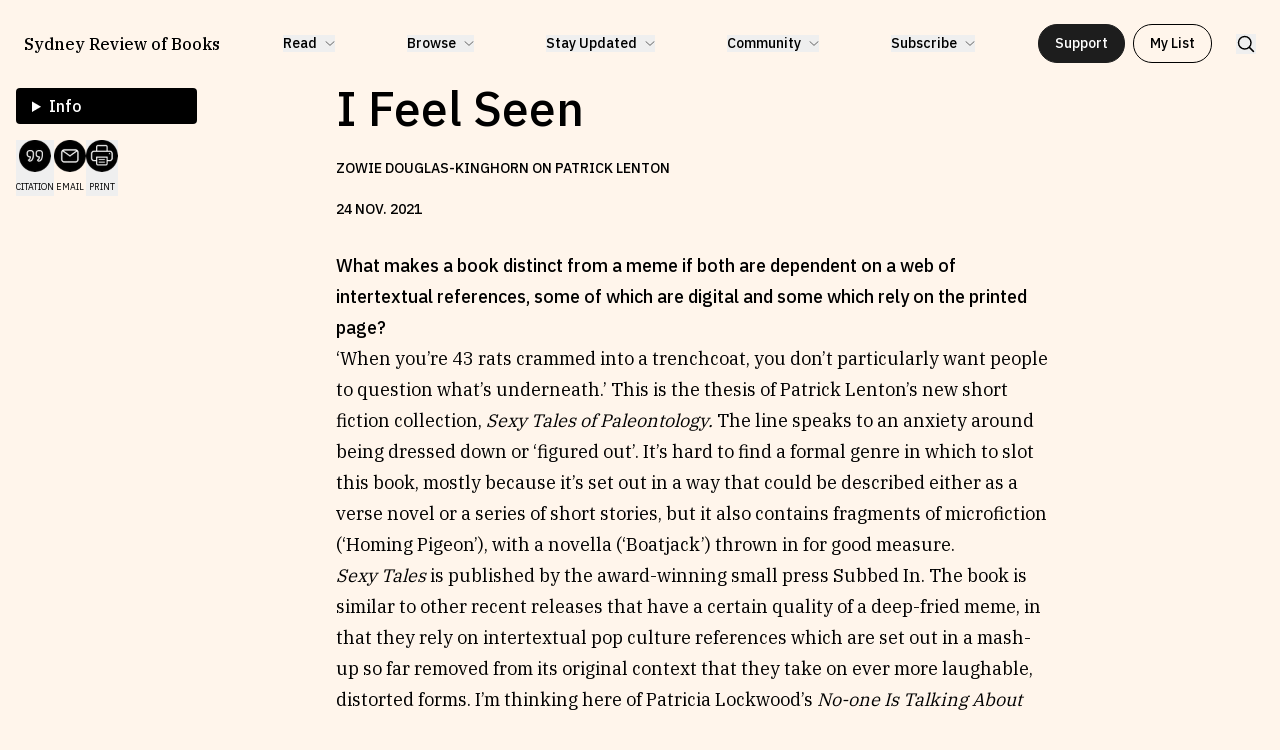

--- FILE ---
content_type: text/html; charset=utf-8
request_url: https://sydneyreviewofbooks.com/reviews/i-feel-seen
body_size: 20141
content:
<!DOCTYPE html><html class="__variable_c8daab __variable_feaa12" lang="en"><head><meta charSet="utf-8"/><meta name="viewport" content="width=device-width, initial-scale=1"/><link rel="preload" href="/_next/static/media/26d4368bf94c0ec4-s.p.woff2" as="font" crossorigin="" type="font/woff2"/><link rel="preload" href="/_next/static/media/3988c35203e0830a-s.p.woff2" as="font" crossorigin="" type="font/woff2"/><link rel="preload" href="/_next/static/media/91c3caac73720166-s.p.woff2" as="font" crossorigin="" type="font/woff2"/><link rel="preload" href="/_next/static/media/aff755c8b4bb3089-s.p.woff2" as="font" crossorigin="" type="font/woff2"/><link rel="preload" as="image" href="https://res.cloudinary.com/dbgkqg6nu/image/upload/c_limit,w_640/q_auto/f_auto/ZDK-Lenton-scaled?_a=DATAfRfiZAA0"/><link rel="preload" as="image" href="https://res.cloudinary.com/dbgkqg6nu/image/upload/c_limit,w_600/q_auto/f_auto/ZDK-Lenton-scaled?_a=DATAfRfiZAA0"/><link rel="preload" as="image" href="https://res.cloudinary.com/dbgkqg6nu/image/upload/c_limit,w_304/q_auto/f_auto/ZDK-Lenton-scaled?_a=DATAfRfiZAA0"/><link rel="stylesheet" href="/_next/static/css/0526ee69d88b61cc.css" data-precedence="next"/><link rel="stylesheet" href="/_next/static/css/a36e82b1783bea2e.css" data-precedence="next"/><link rel="stylesheet" href="/_next/static/css/69b2ce9757e0121e.css" data-precedence="next"/><link rel="stylesheet" href="/_next/static/css/5b02da226ff8de28.css" data-precedence="next"/><link rel="stylesheet" href="/_next/static/css/113263a60d3a7d6e.css" data-precedence="next"/><link rel="preload" as="script" fetchPriority="low" href="/_next/static/chunks/webpack-5f40cb0bd0ea3561.js"/><script src="/_next/static/chunks/fd9d1056-58718e42861c6c20.js" async=""></script><script src="/_next/static/chunks/7023-6dff3fc01f1f59af.js" async=""></script><script src="/_next/static/chunks/main-app-481a33c1aba5f706.js" async=""></script><script src="/_next/static/chunks/231-e4d0d4c243ccff9a.js" async=""></script><script src="/_next/static/chunks/1235-58e3bc5a515d52b9.js" async=""></script><script src="/_next/static/chunks/7517-332b00adb40c2f19.js" async=""></script><script src="/_next/static/chunks/8411-f062d89e6b38d11f.js" async=""></script><script src="/_next/static/chunks/8616-8338606ae95ae9ce.js" async=""></script><script src="/_next/static/chunks/6118-13756c2c3b69df3b.js" async=""></script><script src="/_next/static/chunks/app/layout-7110756a66761c49.js" async=""></script><script src="/_next/static/chunks/883-4404edca24cc81ae.js" async=""></script><script src="/_next/static/chunks/7094-bac8dd853839d9d1.js" async=""></script><script src="/_next/static/chunks/8296-6849ab5f8d932b17.js" async=""></script><script src="/_next/static/chunks/6298-7d23f6a2e2474760.js" async=""></script><script src="/_next/static/chunks/app/reviews/%5Buid%5D/page-51dd38b6e4329e1c.js" async=""></script><link rel="preload" href="https://www.googletagmanager.com/gtag/js?id=G-WXJB03JJ20" as="script"/><title>I Feel Seen | Sydney Review of Books</title><meta name="description" content="What makes a book distinct from a meme if both are dependent on a web of intertextual references, some of which are digital and some which rely on the printed page?"/><link rel="canonical" href="https://sydneyreviewofbooks.com/reviews/i-feel-seen"/><meta property="og:title" content="I Feel Seen | Sydney Review of Books"/><meta property="og:description" content="What makes a book distinct from a meme if both are dependent on a web of intertextual references, some of which are digital and some which rely on the printed page?"/><meta property="og:image" content="https://res.cloudinary.com/dbgkqg6nu/image/upload/v1717587535/SEO/srb-og_mtrt0d.png"/><meta property="og:type" content="website"/><meta name="twitter:card" content="summary_large_image"/><meta name="twitter:title" content="I Feel Seen | Sydney Review of Books"/><meta name="twitter:description" content="What makes a book distinct from a meme if both are dependent on a web of intertextual references, some of which are digital and some which rely on the printed page?"/><meta name="twitter:image" content="https://res.cloudinary.com/dbgkqg6nu/image/upload/v1717587535/SEO/srb-og_mtrt0d.png"/><link rel="icon" href="/favicon.ico" type="image/x-icon" sizes="300x300"/><link rel="icon" href="/icon.ico?ece80e2a52116007" type="image/x-icon" sizes="300x300"/><meta name="next-size-adjust"/><script src="/_next/static/chunks/polyfills-78c92fac7aa8fdd8.js" noModule=""></script></head><body class="text-black bg-orange-100 font-ibmPlexSans"><header class="header_Header__Y29Rb" data-header-hidden="false" data-nav-open="false" data-top-of-page="true"><nav class="flex items-center content-center justify-between"><a class="text-nav-heading !text-[clamp(14px,1.25vw,18px)]" href="/">Sydney Review of Books</a><ul class="relative justify-between hidden w-auto xl:flex space-x-18 text-nav-link" role="menubar"><li class="relative" role="none"><div><button class="flex items-center space-x-2" aria-haspopup="true" aria-expanded="false" data-inside-ref="true"><h4>Read</h4><svg class="w-2.5 transition-transform" xmlns="http://www.w3.org/2000/svg" fill="none" viewBox="0 0 11 6"><path stroke="currentColor" stroke-linecap="round" stroke-linejoin="round" stroke-width=".675" d="M10 .749998 5.5 5.25 1 .75"></path></svg></button><ul class="text-neutral-300 absolute -translate-x-6 w-max flex flex-col space-y-3 mt-2.5 bg-neutral-100 px-6 py-4 rounded-xl opacity-0 pointer-events-none transition-opacity" role="menu"><li role="none"><a data-inside-ref="true" role="menuitem" href="/reviews">Reviews</a></li><li role="none"><a data-inside-ref="true" role="menuitem" href="/essays">Essays</a></li><li role="none"><a data-inside-ref="true" role="menuitem" href="/interviews">Interviews</a></li><li role="none"><a data-inside-ref="true" role="menuitem" href="/our-books">Our Books and Research</a></li></ul></div></li><li class="relative" role="none"><div><button class="flex items-center space-x-2" aria-haspopup="true" aria-expanded="false" data-inside-ref="true"><h4>Browse</h4><svg class="w-2.5 transition-transform" xmlns="http://www.w3.org/2000/svg" fill="none" viewBox="0 0 11 6"><path stroke="currentColor" stroke-linecap="round" stroke-linejoin="round" stroke-width=".675" d="M10 .749998 5.5 5.25 1 .75"></path></svg></button><ul class="text-neutral-300 absolute -translate-x-6 w-max flex flex-col space-y-3 mt-2.5 bg-neutral-100 px-6 py-4 rounded-xl opacity-0 pointer-events-none transition-opacity" role="menu"><li role="none"><a data-inside-ref="true" role="menuitem" href="/projects">By Project</a></li><li role="none"><a data-inside-ref="true" role="menuitem" href="/topics">By Topic</a></li><li role="none"><a data-inside-ref="true" role="menuitem" href="/writers/letter/a">By Writer</a></li><li role="none"><a data-inside-ref="true" role="menuitem" href="/all-works">By All Works</a></li></ul></div></li><li class="relative" role="none"><div><button class="flex items-center space-x-2" aria-haspopup="true" aria-expanded="false" data-inside-ref="true"><h4>Stay Updated</h4><svg class="w-2.5 transition-transform" xmlns="http://www.w3.org/2000/svg" fill="none" viewBox="0 0 11 6"><path stroke="currentColor" stroke-linecap="round" stroke-linejoin="round" stroke-width=".675" d="M10 .749998 5.5 5.25 1 .75"></path></svg></button><ul class="text-neutral-300 absolute -translate-x-6 w-max flex flex-col space-y-3 mt-2.5 bg-neutral-100 px-6 py-4 rounded-xl opacity-0 pointer-events-none transition-opacity" role="menu"><li role="none"><a data-inside-ref="true" role="menuitem" href="/news-and-events">News &amp; Events</a></li><li role="none"><a data-inside-ref="true" role="menuitem" href="/fellowships">Fellowships</a></li><li role="none"><a data-inside-ref="true" role="menuitem" href="/internships">Internships</a></li><li role="none"><a data-inside-ref="true" role="menuitem" href="/parramatta-laureate-in-literature">Parramatta Laureateship</a></li></ul></div></li><li class="relative" role="none"><div><button class="flex items-center space-x-2" aria-haspopup="true" aria-expanded="false" data-inside-ref="true"><h4>Community</h4><svg class="w-2.5 transition-transform" xmlns="http://www.w3.org/2000/svg" fill="none" viewBox="0 0 11 6"><path stroke="currentColor" stroke-linecap="round" stroke-linejoin="round" stroke-width=".675" d="M10 .749998 5.5 5.25 1 .75"></path></svg></button><ul class="text-neutral-300 absolute -translate-x-6 w-max flex flex-col space-y-3 mt-2.5 bg-neutral-100 px-6 py-4 rounded-xl opacity-0 pointer-events-none transition-opacity" role="menu"><li role="none"><a data-inside-ref="true" role="menuitem" href="/about">About SRB</a></li><li role="none"><a data-inside-ref="true" role="menuitem" href="/write-for-srb">Write for SRB</a></li><li role="none"><a data-inside-ref="true" role="menuitem" href="/partners">Partners</a></li></ul></div></li><li class="relative" role="none"><div><button class="flex items-center space-x-2" aria-haspopup="true" aria-expanded="false" data-inside-ref="true"><h4>Subscribe</h4><svg class="w-2.5 transition-transform" xmlns="http://www.w3.org/2000/svg" fill="none" viewBox="0 0 11 6"><path stroke="currentColor" stroke-linecap="round" stroke-linejoin="round" stroke-width=".675" d="M10 .749998 5.5 5.25 1 .75"></path></svg></button><ul class="text-neutral-300 absolute -translate-x-6 w-max flex flex-col space-y-3 mt-2.5 bg-neutral-100 px-6 py-4 rounded-xl opacity-0 pointer-events-none transition-opacity" role="menu"><li role="none"><a data-inside-ref="true" role="menuitem" href="/newsletter">Newsletter</a></li><li role="none"><a data-inside-ref="true" role="menuitem" href="https://thecircular.com.au/">The Circular</a></li><li role="none"><a data-inside-ref="true" role="menuitem" href="/podcast">Fully Lit Podcast</a></li></ul></div></li></ul><div class="items-center hidden space-x-6 xl:flex"><div class="flex space-x-2"><a class="button text-neutral-100 border-neutral-300 bg-neutral-300" href="/support-srb">Support</a><div><button class="button bg-transparent !w-full md:!w-max" type="button" aria-expanded="false" data-inside-ref="true">My List</button><div class="w-auto md:w-[432px] max-h-[calc(var(--height-body)-2.75rem)] md:max-h-[calc(var(--height-body)-7rem)] flex flex-col rounded-2xl overflow-hidden fixed md:absolute left-6 md:left-[unset] top-18 md:top-full right-6 md:right-10 bg-neutral-100 transition-opacity z-20 opacity-0 pointer-events-none" role="listbox" data-inside-ref="true"><h1 class="px-5 py-4 uppercase text-caption-sm">My list (<!-- -->0<!-- --> items)</h1><p class="w-full px-5 py-8 text-center uppercase text-caption-md">No items in your list</p></div></div></div><button class="hidden xl:block"><svg class="w-5" xmlns="http://www.w3.org/2000/svg" fill="none" viewBox="0 0 22 22"><g stroke="currentColor" stroke-linecap="round" stroke-linejoin="round" stroke-width="1.57143" clip-path="url(#a)"><path d="M9.625 16.5c3.797 0 6.875-3.078 6.875-6.875 0-3.79696-3.078-6.875-6.875-6.875-3.79696 0-6.875 3.07804-6.875 6.875 0 3.797 3.07804 6.875 6.875 6.875Zm4.8613-2.0156 4.7635 4.7635"></path></g><defs><clipPath id="a"><path fill="#fff" d="M0 0h22v22H0z"></path></clipPath></defs></svg></button></div><div class="flex items-center space-x-4 xl:hidden"><div><button class="button bg-transparent !w-full md:!w-max" type="button" aria-expanded="false" data-inside-ref="true">My List</button><div class="w-auto md:w-[432px] max-h-[calc(var(--height-body)-2.75rem)] md:max-h-[calc(var(--height-body)-7rem)] flex flex-col rounded-2xl overflow-hidden fixed md:absolute left-6 md:left-[unset] top-18 md:top-full right-6 md:right-10 bg-neutral-100 transition-opacity z-20 opacity-0 pointer-events-none" role="listbox" data-inside-ref="true"><h1 class="px-5 py-4 uppercase text-caption-sm">My list (<!-- -->0<!-- --> items)</h1><p class="w-full px-5 py-8 text-center uppercase text-caption-md">No items in your list</p></div></div><button><svg class="w-5" xmlns="http://www.w3.org/2000/svg" fill="none" viewBox="0 0 22 22"><g stroke="currentColor" stroke-linecap="round" stroke-linejoin="round" stroke-width="1.57143" clip-path="url(#a)"><path d="M9.625 16.5c3.797 0 6.875-3.078 6.875-6.875 0-3.79696-3.078-6.875-6.875-6.875-3.79696 0-6.875 3.07804-6.875 6.875 0 3.797 3.07804 6.875 6.875 6.875Zm4.8613-2.0156 4.7635 4.7635"></path></g><defs><clipPath id="a"><path fill="#fff" d="M0 0h22v22H0z"></path></clipPath></defs></svg></button><button class="relative w-6 h-5 flex flex-col gap-1.5" aria-label="toggle mobile nav"><div style="background-color:currentColor" class="w-full h-0.5 transition-transform"></div><div style="background-color:currentColor" class="w-full h-0.5 transition-opacity"></div><div style="background-color:currentColor" class="w-full h-0.5 transition-transform"></div></button></div></nav><div class="absolute top-full left-0 flex flex-col w-full h-[calc(100dvh-var(--height-header))] space-y-14 px-6 py-8 bg-orange-100 opacity-0 pointer-events-none overflow-y-scroll transition-opacity xl:hidden text-neutral-300"><div class="flex flex-col w-full space-y-2 lg:flex-row lg:space-y-0 lg:space-x-2"><a class="w-full" href="/projects"><div class="w-full flex rounded-lg items-center text-green-200 bg-green-600"><div class="w-1/6 p-2"><img alt="Browse by Project" loading="lazy" width="40" height="45" decoding="async" data-nimg="1" class="aspect-[0.875] rounded-lg object-cover" style="color:transparent" srcSet="/_next/image?url=%2Fcritic-watch-yellow-21.png&amp;w=48&amp;q=75 1x, /_next/image?url=%2Fcritic-watch-yellow-21.png&amp;w=96&amp;q=75 2x" src="/_next/image?url=%2Fcritic-watch-yellow-21.png&amp;w=96&amp;q=75"/></div><div class="w-2/3 text-center"><p>Browse by <!-- -->Project</p></div></div></a><a class="w-full" href="/topics"><div class="w-full flex rounded-lg items-center text-blue-800 bg-green-200"><div class="w-1/6 p-2"><img alt="Browse by Topic" loading="lazy" width="40" height="45" decoding="async" data-nimg="1" class="aspect-[0.875] rounded-lg object-cover" style="color:transparent" srcSet="/_next/image?url=%2Fcritic-watch-yellow.png&amp;w=48&amp;q=75 1x, /_next/image?url=%2Fcritic-watch-yellow.png&amp;w=96&amp;q=75 2x" src="/_next/image?url=%2Fcritic-watch-yellow.png&amp;w=96&amp;q=75"/></div><div class="w-2/3 text-center"><p>Browse by <!-- -->Topic</p></div></div></a><a class="w-full" href="/writers/letter/a"><div class="w-full flex rounded-lg items-center text-purple-100 bg-purple-400"><div class="w-1/6 p-2"><img alt="Browse by Writer" loading="lazy" width="40" height="45" decoding="async" data-nimg="1" class="aspect-[0.875] rounded-lg object-cover" style="color:transparent" srcSet="/_next/image?url=%2FSujatha-Fernandes-2.png&amp;w=48&amp;q=75 1x, /_next/image?url=%2FSujatha-Fernandes-2.png&amp;w=96&amp;q=75 2x" src="/_next/image?url=%2FSujatha-Fernandes-2.png&amp;w=96&amp;q=75"/></div><div class="w-2/3 text-center"><p>Browse by <!-- -->Writer</p></div></div></a><a class="w-full" href="/all-works"><div class="w-full flex rounded-lg items-center text-blue-200 bg-blue-700"><div class="w-1/6 p-2"><img alt="Browse by All" loading="lazy" width="40" height="45" decoding="async" data-nimg="1" class="aspect-[0.875] rounded-lg object-cover" style="color:transparent" srcSet="/_next/image?url=%2Fbaltic-blues.jpg&amp;w=48&amp;q=75 1x, /_next/image?url=%2Fbaltic-blues.jpg&amp;w=96&amp;q=75 2x" src="/_next/image?url=%2Fbaltic-blues.jpg&amp;w=96&amp;q=75"/></div><div class="w-2/3 text-center"><p>Browse by <!-- -->All</p></div></div></a></div><ul class="grid grid-cols-2 leading-loose list-none gap-y-12 text-moile-nav-link lg:grid-cols-4"><li><h4 class="mb-1 font-bold">Read</h4><ul><li><a href="/reviews">Reviews</a></li><li><a href="/essays">Essays</a></li><li><a href="/interviews">Interviews</a></li><li><a href="/our-books">Our Books and Research</a></li></ul></li><li><h4 class="mb-1 font-bold">Stay Updated</h4><ul><li><a href="/news-and-events">News &amp; Events</a></li><li><a href="/fellowships">Fellowships</a></li><li><a href="/internships">Internships</a></li><li><a href="/parramatta-laureate-in-literature">Parramatta Laureateship</a></li></ul></li><li><h4 class="mb-1 font-bold">Community</h4><ul><li><a href="/about">About SRB</a></li><li><a href="/write-for-srb">Write for SRB</a></li><li><a href="/partners">Partners</a></li></ul></li><li><h4 class="mb-1 font-bold">Subscribe</h4><ul><li><a href="/newsletter">Newsletter</a></li><li><a href="https://thecircular.com.au/">The Circular</a></li><li><a href="/podcast">Fully Lit Podcast</a></li></ul></li></ul><div class="flex flex-col w-full space-y-4"><a class="button text-neutral-100 bg-red-200 !w-full lg:!w-max lg:mx-auto" href="/support-srb">Support</a></div><div class="flex flex-col space-y-6"><p class="italic opacity-70">Our work is made possible through the support of the following organisations:</p><div class="grid items-center grid-cols-2 gap-4 lg:grid-cols-4"><img alt="SRB logo" loading="lazy" width="135" height="40" decoding="async" data-nimg="1" style="color:transparent" srcSet="/_next/image?url=%2Fca-cf-logo.png&amp;w=256&amp;q=75 1x, /_next/image?url=%2Fca-cf-logo.png&amp;w=384&amp;q=75 2x" src="/_next/image?url=%2Fca-cf-logo.png&amp;w=384&amp;q=75"/><img alt="SRB logo" loading="lazy" width="135" height="40" decoding="async" data-nimg="1" style="color:transparent" srcSet="/_next/image?url=%2Fcreative-australia.png&amp;w=256&amp;q=75 1x, /_next/image?url=%2Fcreative-australia.png&amp;w=384&amp;q=75 2x" src="/_next/image?url=%2Fcreative-australia.png&amp;w=384&amp;q=75"/><img alt="SRB logo" loading="lazy" width="135" height="40" decoding="async" data-nimg="1" style="color:transparent" srcSet="/_next/image?url=%2Fwsu-logo.png&amp;w=256&amp;q=75 1x, /_next/image?url=%2Fwsu-logo.png&amp;w=384&amp;q=75 2x" src="/_next/image?url=%2Fwsu-logo.png&amp;w=384&amp;q=75"/><img alt="SRB logo" loading="lazy" width="32" height="35" decoding="async" data-nimg="1" style="color:transparent" srcSet="/_next/image?url=%2Fcreate-nsw-logo.png&amp;w=32&amp;q=75 1x, /_next/image?url=%2Fcreate-nsw-logo.png&amp;w=64&amp;q=75 2x" src="/_next/image?url=%2Fcreate-nsw-logo.png&amp;w=64&amp;q=75"/></div></div></div></header><main class="flex flex-col items-center min-h-screen mb-18"><div class="styles_Hero__PxX1y" style="background-color:#FFEEE5"><div class="styles_ImageSources__sDgOs"><img width="640" src="https://res.cloudinary.com/dbgkqg6nu/image/upload/c_limit,w_640/q_auto/f_auto/ZDK-Lenton-scaled?_a=DATAfRfiZAA0" alt=""/></div><div class="styles_ImageSourcesMobile__Xeo_O"><div class="BooksImages_Holder__T5_fw"><img width="600" height="400" src="https://res.cloudinary.com/dbgkqg6nu/image/upload/c_limit,w_600/q_auto/f_auto/ZDK-Lenton-scaled?_a=DATAfRfiZAA0" alt=""/></div></div></div><div class="styles_PageHolder__nS7_a w-full grid-cols-12 px-4 gap-x-8 lg:mt-20 lg:grid"><aside class="styles_Sidebar__ootE4 lg:col-span-3 xl:col-span-2"><div class="sticky top-12 flex flex-col gap-2"><details class="relative text-info-box z-20 Details_Holder__ylG81"><summary class="w-[calc(100%+2rem)] lg:w-full px-4 py-2 text-center text-white -translate-x-4 bg-black cursor-pointer select-none lg:text-left lg:translate-x-0 lg:rounded lg:mt-2"><h3 class="inline">Info</h3></summary><div class="w-full mt-4 bg-white rounded-lg shadow-sm p-4"><div class="flex flex-col gap-4"><div><h2 class="mb-2 uppercase">Topics</h2><ul class="flex flex-wrap gap-x-[0.5ch] gap-y-1"><li class="w-max"><a href="/topics/australian-literature"><span class="underline hover:no-underline">Australian literature<!-- -->, </span></a></li><li class="w-max"><a href="/topics/fiction"><span class="underline hover:no-underline">Fiction<!-- -->, </span></a></li><li class="w-max"><a href="/topics/publishing"><span class="underline hover:no-underline">Publishing</span></a></li></ul></div><div><h2 class="mb-2 uppercase">Writers</h2><ul class="flex flex-wrap gap-x-[0.5ch] gap-y-1"><li class="w-max"><a href="/writers/zowie-douglas-kinghorn"><span class="underline hover:no-underline">Zowie Douglas-Kinghorn</span></a></li></ul><div class="mt-8 flex flex-wrap gap-x-[0.5ch] gap-y-1"><ul class="relative w-full" style="display:grid;place-content:left"><li class="mb-4 relative" style="width:100%;margin-left:0%;margin-top:0%;z-index:0;grid-area:1 / 1;cursor:pointer"><img width="304" src="https://res.cloudinary.com/dbgkqg6nu/image/upload/c_limit,w_304/q_auto/f_auto/ZDK-Lenton-scaled?_a=DATAfRfiZAA0"/></li></ul><div class="!font-normal text-caption-md mt-6"><p class="italic">Sexy Tales of Paleontology</p><p>Patrick Lenton</p><p>Subbed In</p><p>July 2021</p><p>280<!-- --> pp</p><p>ISBN <!-- -->9780645152449</p></div></div></div></div></div></details><div class="Details_PrintDetails__Y8N6b"><h3>Info</h3><div><div class="flex flex-col gap-4"><div><h2 class="mb-2 uppercase">Topics</h2><ul class="flex flex-wrap gap-x-[0.5ch] gap-y-1"><li class="w-max"><a href="/topics/australian-literature"><span class="underline hover:no-underline">Australian literature<!-- -->, </span></a></li><li class="w-max"><a href="/topics/fiction"><span class="underline hover:no-underline">Fiction<!-- -->, </span></a></li><li class="w-max"><a href="/topics/publishing"><span class="underline hover:no-underline">Publishing</span></a></li></ul></div><div><h2 class="mb-2 uppercase">Writers</h2><ul class="flex flex-wrap gap-x-[0.5ch] gap-y-1"><li class="w-max"><a href="/writers/zowie-douglas-kinghorn"><span class="underline hover:no-underline">Zowie Douglas-Kinghorn</span></a></li></ul><div class="mt-8 flex flex-wrap gap-x-[0.5ch] gap-y-1"><ul class="relative w-full" style="display:grid;place-content:left"><li class="mb-4 relative" style="width:100%;margin-left:0%;margin-top:0%;z-index:0;grid-area:1 / 1;cursor:pointer"><img width="304" src="https://res.cloudinary.com/dbgkqg6nu/image/upload/c_limit,w_304/q_auto/f_auto/ZDK-Lenton-scaled?_a=DATAfRfiZAA0"/></li></ul><div class="!font-normal text-caption-md mt-6"><p class="italic">Sexy Tales of Paleontology</p><p>Patrick Lenton</p><p>Subbed In</p><p>July 2021</p><p>280<!-- --> pp</p><p>ISBN <!-- -->9780645152449</p></div></div></div></div></div></div><div class="ArticleFunctionButtons_Holder__Ji6_P"><div class="ArticleFunctionButtons_Icons__uhpfX"><button class="ArticleFunctionButtons_Icon__xV4Ff" title="Copy citation to clipboard"><img alt="Copy citation" loading="lazy" width="48" height="48" decoding="async" data-nimg="1" style="color:transparent" srcSet="/_next/image?url=%2F_next%2Fstatic%2Fmedia%2Fcitation.374c0278.png&amp;w=48&amp;q=75 1x, /_next/image?url=%2F_next%2Fstatic%2Fmedia%2Fcitation.374c0278.png&amp;w=96&amp;q=75 2x" src="/_next/image?url=%2F_next%2Fstatic%2Fmedia%2Fcitation.374c0278.png&amp;w=96&amp;q=75"/><span>Citation</span></button><a class="ArticleFunctionButtons_Icon__xV4Ff" href="mailto:?subject=I thought you might like this Sydney Review of Books article.&amp;body=Hi, I found this article and thought you might like it https://sydneyreviewofbooks.com/reviews/i-feel-seen"><img alt="Email to a friend" loading="lazy" width="48" height="48" decoding="async" data-nimg="1" style="color:transparent" srcSet="/_next/image?url=%2F_next%2Fstatic%2Fmedia%2Femail.95f18177.png&amp;w=48&amp;q=75 1x, /_next/image?url=%2F_next%2Fstatic%2Fmedia%2Femail.95f18177.png&amp;w=96&amp;q=75 2x" src="/_next/image?url=%2F_next%2Fstatic%2Fmedia%2Femail.95f18177.png&amp;w=96&amp;q=75"/><span>Email</span></a><button class="ArticleFunctionButtons_Icon__xV4Ff" title="Print the page"><img alt="Copy citation" loading="lazy" width="48" height="48" decoding="async" data-nimg="1" style="color:transparent" srcSet="/_next/image?url=%2F_next%2Fstatic%2Fmedia%2Fprint.7ed67a71.png&amp;w=48&amp;q=75 1x, /_next/image?url=%2F_next%2Fstatic%2Fmedia%2Fprint.7ed67a71.png&amp;w=96&amp;q=75 2x" src="/_next/image?url=%2F_next%2Fstatic%2Fmedia%2Fprint.7ed67a71.png&amp;w=96&amp;q=75"/><span>Print</span></button></div></div></div></aside><div class="styles_Body__zTdkw lg:col-span-7 lg:col-start-5 xl:col-start-4"><header class="styles_Heading__CT_nn space-y-6 mt-8 lg:mt-0 mb-8"><h1 class="text-heading-xl">I Feel Seen</h1><p class="uppercase text-caption-sm">Zowie Douglas-Kinghorn on Patrick Lenton</p><time class="block uppercase text-caption-sm shrink-0">24<!-- --> <!-- -->Nov<!-- -->. <!-- -->2021</time><div class="ArticleFunctionButtons_Holder__Ji6_P ArticleFunctionButtons_MobileHolder__aXn6G"><div class="ArticleFunctionButtons_Icons__uhpfX"><button class="ArticleFunctionButtons_Icon__xV4Ff" title="Copy citation to clipboard"><img alt="Copy citation" loading="lazy" width="48" height="48" decoding="async" data-nimg="1" style="color:transparent" srcSet="/_next/image?url=%2F_next%2Fstatic%2Fmedia%2Fcitation.374c0278.png&amp;w=48&amp;q=75 1x, /_next/image?url=%2F_next%2Fstatic%2Fmedia%2Fcitation.374c0278.png&amp;w=96&amp;q=75 2x" src="/_next/image?url=%2F_next%2Fstatic%2Fmedia%2Fcitation.374c0278.png&amp;w=96&amp;q=75"/><span>Citation</span></button><a class="ArticleFunctionButtons_Icon__xV4Ff" href="mailto:?subject=I thought you might like this Sydney Review of Books article.&amp;body=Hi, I found this article and thought you might like it https://sydneyreviewofbooks.com/reviews/i-feel-seen"><img alt="Email to a friend" loading="lazy" width="48" height="48" decoding="async" data-nimg="1" style="color:transparent" srcSet="/_next/image?url=%2F_next%2Fstatic%2Fmedia%2Femail.95f18177.png&amp;w=48&amp;q=75 1x, /_next/image?url=%2F_next%2Fstatic%2Fmedia%2Femail.95f18177.png&amp;w=96&amp;q=75 2x" src="/_next/image?url=%2F_next%2Fstatic%2Fmedia%2Femail.95f18177.png&amp;w=96&amp;q=75"/><span>Email</span></a><button class="ArticleFunctionButtons_Icon__xV4Ff" title="Print the page"><img alt="Copy citation" loading="lazy" width="48" height="48" decoding="async" data-nimg="1" style="color:transparent" srcSet="/_next/image?url=%2F_next%2Fstatic%2Fmedia%2Fprint.7ed67a71.png&amp;w=48&amp;q=75 1x, /_next/image?url=%2F_next%2Fstatic%2Fmedia%2Fprint.7ed67a71.png&amp;w=96&amp;q=75 2x" src="/_next/image?url=%2F_next%2Fstatic%2Fmedia%2Fprint.7ed67a71.png&amp;w=96&amp;q=75"/><span>Print</span></button></div></div></header><main><div class="styles_RichText__COwKb text-body"><div class="font-medium font-ibmPlexSans"><p>What makes a book distinct from a meme if both are dependent on a web of intertextual references, some of which are digital and some which rely on the printed page?</p></div><div class="MarkdownText_Holder__jlbbE"><div><p>‘When you’re 43 rats crammed into a trenchcoat, you don’t particularly want people to question what’s underneath.’ This is the thesis of Patrick Lenton’s new short fiction collection, <em>Sexy Tales of Paleontology.</em> The line speaks to an anxiety around being dressed down or ‘figured out’. It’s hard to find a formal genre in which to slot this book, mostly because it’s set out in a way that could be described either as a verse novel or a series of short stories, but it also contains fragments of microfiction (‘Homing Pigeon’), with a novella (‘Boatjack’) thrown in for good measure.</p><p><em>Sexy Tales</em> is published by the award-winning small press Subbed In. The book is similar to other recent releases that have a certain quality of a deep-fried meme, in that they rely on intertextual pop culture references which are set out in a mash-up so far removed from its original context that they take on ever more laughable, distorted forms. I’m thinking here of Patricia Lockwood’s <em>No-one Is Talking About This,</em> or Eloise Grills’ <em>If You’re Sexy and You Know It, Slap Your Hams,</em> where there’s a linking thread of thinly copy-and-pasted pop culture references mixed with a dizzyingly irreverent humour that works towards this ideal of being ‘sexy’. Because you don’t want to be too serious; if you want to make people laugh, for an audience where an eye-rolling Gen Z contingent have heard it all before, you have to be aesthetically concomitant to the martyr or a satyr (or both). And much like the protagonist ripping open his trenchcoat full of rats, in order to gain currency, it seems you must expose yourself again and again.</p><p>The opening story, ‘43 Rats’, reads like a limerick as Lenton playfully allegorises the experience of queer masculinity, depicted via a cringing protagonist whose identity is comprised of a certain number of rodents under a trenchcoat. The story goes that the rat man lobbies the council to install streetlights in the local area after being mugged by a snake, which somewhat disjointedly segues into his political mobilisation of other rodents in a Rat Pride parade, whereupon it’s discovered that this man actually isn’t proud of his identity, because he isn’t 43 rats in the first place – when he tears open the trenchcoat, the rats collapse and he’s revealed to the horrified crowd as a fraud. Yes, the rats are all performing for an audience, but it’s unclear what this performativity means for queer people as a complex and self-identifying community. His character navigates friendships and romance with quirky women and evades the scornful gaze of men who would ‘rub their ham-fists together threateningly, or nudge their compatriots, and turn their long necks to watch me pass.’</p><p>In much of the collection, descriptions do the work of establishing voice, character and setting. For example, in ‘Tales of Generosity and Kindness’<em>,</em> Lenton captures the feeling of growing up in the suburban blur of country Queensland:</p><blockquote><p>In this town, children were like those crab migrations you’d get on a tropical island: swarming in huge numbers, often irritating, extremely hungry, but one day you wake up and they’re gone, naturally scuttled off to study at big-city TAFEs, to audition for <em>The Voice</em>, to marry short but successful tennis players, never to return.</p></blockquote>
<p>These pithy descriptions create impressions of scenes rather than actually letting them play out in real time. An aesthetic is generated from zeitgeisty surfaces, holding a funhouse mirror to the cultural conditions of the mid-2000s. Mostly these portholes into the recent past are interesting, but I wonder sometimes if these portraits aren’t too taken up with their own reflection to explore the outer contours of the story through character arcs. <em>Sexy Tales</em> doesn’t critically engage with its lampooned subjects as much as dance around them with a kind of narcissistic charm.</p><p>In the microfiction piece, ‘Homing Pigeon’, Lenton captures the distinctively modern malaise of internet dating, treading the fine line between popularity and loneliness, digital and analogue algorithm. The protagonist witnesses his friends deleting their various dating apps over brunch while he continues his practice of strapping love letters to pigeons’ feet in search of romance. ‘Brandon had put his faith into a different type of romantic algorithm … He knew they weren’t homing pigeons, but he assumed they had to go somewhere.’ A playful metaphor, Lenton’s protagonist’s method seems like folly in contrast to the messages sent out by his friends through the internet.</p><p>‘Homing Pigeon’ is a paragraph long; a novella titled ‘Boatjack’ concludes the collection. Here, an eccentric sea captain named Jack is sailing with a boatful of young adults as they pursue a whaling operation in a Sea Shepherd-esque campaign to protect the creatures. The way Lenton has him describe whales to the unwitting teenagers is hilarious:</p><blockquote><p>Whales are the purest beasts in the world, with hearts the size of Volvos, and souls as big as the world. They mean nobody no harm, and all they wanna do is swim around and sing beautifully and raise children. They breathe air and they don’t run the banks. They’re like marine Celine Dions. They are grey lumpy salt friends. Barnacles and fish with big sucker mouths live on them. Nice old men live inside them. They eat prawns because every day is Christmas lunch for a whale.</p></blockquote>
<p>Whales don’t run the banks! We love the fact that nothing from nature can work to control us while we hold dominion over them (a fallacy, of course). The descriptor ‘marine Celine Dions’ speaks to the charismatic nature of whales in the public eye, so much that their home can be turned into a toxic tip, but as individual creatures they are raised on a cultural pedestal. ‘Nice old men live inside them’ echoes the Biblical myth that speaks through <a href="https://www.capecodtimes.com/story/news/2021/06/11/humpback-whale-catches-michael-packard-lobster-driver-mouth-proviencetown-cape-cod/7653838002/">the recent tale of fisherman Michael Packard</a>, who claimed to have been trapped inside a humpback whale’s mouth in June 2021. Nature and non-human creatures make up a big part of Lenton’s cultural absurdism: when the school guidance counsellor recommends that the story’s protagonist join the vessel of troubled teens, he says: ‘the only place I could escape them would be into the ocean, where I would probably be taunted by some adolescent sea turtles with too much hair gel.’ Earlier on, alongside the skittering rodents of ‘43 Rats’, masculine bodies are aligned to snakes and feminine ones are birdlike. I found myself vaguely reminded of Evelyn Waugh as Lenton evoked the vile bodies in a cast of reptilian millennials who ‘flapped and squawked around the table, cigarettes held akimbo’. The roaring twenties have made a comeback.</p><hr/><p>Sometimes, when thinking about the meme-ification of literary fiction, about books like <em>Sexy Tales</em>, I wonder whether the point is that it is readily digestible and aesthetically curated for flatness. Some of the pastiches seem overly internet-like, in the way that they rely on description and image to convey to the reader a particular impression, without following through with action. In the same way that social media relies on succinct, rapid impressions, Lenton’s plot and characters rely on flattish, sweeping description to hold themselves up.</p><p>For example: the fifth story in the collection, ‘Home is Where the Dad Is’<em>,</em> curveballs the reader into a coming-of-age story about a kidult son returning to his father’s underground bunker (which is designed to protect him against an oncoming pandemic). The story concludes with the dad meeting someone who shares his obsession with pandemics through an online dating site. The story represents a time-relevant if unoriginal premise – something that falls close to the definition of a meme. Due to its reliance on a furnishing of humourous pop culture references, the story lacks the structure of irony or action. As a result, most of the ensuing jokes fall flat, excepting references to Trumpian health recommendations (‘Now let’s go bathe you in bleach!’) and dehydrated bunker food (‘There’s egg powder on the bench if you want dinner, son,’ he called over his shoulder … Jason sighed and began making egg.’)</p><p>The remainder of the <em>Sexy Tales</em> are mostly laid out like sketches, with comedic pacing and rhythms, but some stories peter out towards the end without the action and character building needed to make such skits move on the page. I got the sense of rushing to get to the finish line in some of the short stories, where narratives don’t so much unspool as the machine appears to jam, getting caught up in the manufacture of its own overembellished setup, without the usual payoff. Despite this, nearly every story starts with a dynamic opening line, zinging with a frenetic, irreverent energy: ‘Jeremy struggled beneath the weight of a novelty-sized cheque.’ ‘Bono had shut down America.’ Each of these skits is like a fizzing sachet of sherbet, a short hit of zany euphoria. And there are often zingers buried deeper in the packet; I laughed aloud at the uncovering of a secret Kardashian sibling:</p><blockquote><p>a science teacher at a small high school in a town outside of LA. He was one of those rare teachers who managed to skate along the delicate line of teenage indifference – neither hated enough by his students to make his classes and life hell, but neither attempting the risky proposition of trying to charm his troglodyte wards.</p></blockquote>
<p>This character outline reminded me of Kurt Vonnegut’s <em>God Bless You Mr Rosewater</em>, a novel detailing the life of a philanthropist who inherits millions of dollars and soon becomes undone by a lawyer, Norman Mushari, who identifies Mr Rosewater’s unravelling mental wellbeing. In this novel, Vonnegut uses dark humour to expose and undermine the cultural drivers of late capitalism and American exceptionalism, something which Lenton seems to hint towards. This is not to say that Lenton’s surfaces aren’t illuminating, or at times roaringly funny. His <em>Sexy Tales</em> are a hilarious pastiche of faddish online culture, canvassing an array of popular phenomena from celebrities to streaming platforms, which are often lampooned in tandem: ‘He wanted Owen Wilson to stop calling him and asking for “hangs”. He needed Jennifer Lawrence to cease and desist from cyberbullying him on Twitch.’ But I can’t really imagine what it would be like to read Lenton’s tales from the perspective of someone living outside of the specific internet era we’re living in now. When I read a few morsels aloud to my octogenarian grandmother, she just shook her head and crowed: ‘what’s a … podcast?’ several times before I gave up.</p><hr/><p>In the context of the COVID-19 pandemic and the conflagration of conspiracy theories, truth is a bogeyman ready to hit you over the head with more bad news. Where there’s bad news, there’s fake news; in the story <em>Jim Kardashian</em>, the protagonist becomes the topic of celebrity gossip (‘The heading read: Jim Kardashian Destroyed My Butthole Forever: Former Congressman Speaks Out’) and is fired from his job. The imagined character of a reality TV family being ejected from his real job by the constant disclosure of fame speaks to an uneasy relationship between private life, publicity and hype. But there’s also the question of time. How does truth expand and shrink in significance when put under the magnifying glass of the digital news cycle, inside the murky petri dish where the amoebic forms of news and fiction blur?</p><p>Lenton’s absurdism highlights a tension for literary publishers, both print and digital, around relevance. To employ a buzzword, many literary journals have pivoted online in order to reach wider audiences, while extending the life of print pieces and fostering new experimental works – I’m thinking here of <em>Island’s</em> new digital archive and <em>Voiceworks</em> <em>Online</em>, which provides a space for young digital writing – but for other journals (I’m thinking here of <em>Kill Your Darlings</em> and <em>Overland</em> online) and certainly for the news media, the online publishing cycle is more directly linked to news and current events. Time sensitivity doesn’t have to compromise nuance and complexity – but sometimes it just yields more hot takes. Mostly this applies to nonfiction, but fiction can also be subject to pressures of topicality. Short fiction that responds to current events can become a kind of ‘time capsule’ or longer-cooked response to change. Many publishers are grappling with the transforming material circumstances that contour the industry in digital space. Meanwhile, tensions between instrumentality, the drumbeat of exposure and ‘output’ can work in direct opposition to creative practise for its own sake.</p><p>Lenton’s work allows us to think about this relationship in challenging ways, as well as the question of literary value. What makes a book distinct from a meme if both are dependent on a web of intertextual references, some of which are digital and some which rely on the printed page? The divide between digital and literary is an artificial one, one of the divides that Subbed In playfully eschews by its own definition as a ‘literarararararararary organisation’. Perhaps the appearance of ‘hustling’ for virality in a manner that is funny and sexy and aesthetically pleasing is actually consistent with the project of independent literary organisations like Subbed In to forge new paths for experiences often marginalised. In the aim of literary organisations to be bold, provocative, diverting, radical, loud, silly, unapologetic and vibrant, we find a satyr’s account of literary possibility. Perhaps what Lenton’s book shows us is a meeting of the satyr and martyr, where instead of doing battle with weighty ideals shrink-wrapped into tight corners in a claustrophobic arena of independent publishing, the satyr laughs and says, why don’t we play-fight?</p><p>DIY and independent publishers like Subbed In are under increasing pressure from market forces that promote an overt culture of competition and hustle, a counter to the DIY ethos of strengthening collective solidarity and community collaboration. When I think about how to word the social value that Subbed In creates, I realise that ‘social value’ as a vague ideal is inherently fraught; in using such outcome-based, transactional metrics as indicators of ‘value’ to assess the worth of a cultural ‘product’, we impose a limiting framework – yet there are few ways to attract the resources necessary from supporters to do creative work without such framing. In his article ‘Freeing the arts from the yoke of neoliberalism<em>,’</em> Richard Watts writes:</p><blockquote><p>The best point to begin is to say the number one question, the first question that an artist utters should not be about funding – and that the funded moment, the business moment, the way in which you want a transaction with an audience to involve money, is only one small part of cultural activity.</p></blockquote>
<p>The problem with this, that Watts encourages readers to rally about, is the lack of available funds for artists and public commons to support their travails. Breaking or escaping the mould, as Subbed In does so often with aplomb, is not so easy. There is significant labour involved in publishing, producing and distributing experimental work from a suburban garage – and the <em>Sexy Tales</em> that come out of it are no less worthy of acclaim because they are funny, and indeed their social value might be registered in the laughter and confoundment, confusion and comfort they create in the midst of the pandemic.</p><p>The seeming conflict between social value and aesthetics can be neatly surmised in the binary opposition of martyr and satyr, but perhaps it is not so much a question of intrinsic value as much as the packages they are delivered in. The question then arises as to how experimental writers are afforded cultural visibility within the confines and possibilities of independent publishing. To put the short, snackish kind of writing that is often found online onto the printed page, a writer needs to have a fair bit of ‘clout’ behind them. Much like Lenton’s nonfiction book, <em>Uncle Hercules and other lies: 16 essays about almost nothing</em>, the stories in <em>Sexy Tales</em> feel ‘told’ to the reader in a way that is very digestible, almost as if you’re sitting across from a person spinning a yarn. Occasionally, though, they start to feel more like miniature elevator pitches rather than tales. I <em>will</em> grab your attention, they seem to say, and hold it for a few moments before you next pick up your phone. This is an internet book, and to me, reading such snippets as a book rather than on a website feels strange.</p><p>In Old English, the word clout means ‘a lump of something’ or ‘a patch of cloth’ used to mend a hole. Today it comes in the form of collective influence or social sway that can be used to patch over the gaping hole left by:</p><ol start="1"><li>the defunding of literary organisations</li><li>the endless sinkhole that is social media, where many writers (including myself) fall like bewildered Alices down unending echo chambers and rabbit holes.</li></ol><p>It seems to me that there are two ways for emerging and experimental writers to break through in the saturated digital landscape; you either make yourself photogenic and glossy and appealing (become a satyr) enough to woo your audience through a consistent dedication to this aesthetic, or, you stake yourself on harrowing accounts of personal experience (become a martyr). Maybe it’s too simplistic to talk this way, but I often find myself wishing I was more like the former, like Lenton. A satyr can do things differently to a martyr, having a certain flair and a flexibility that’s not always available to the latter. What interests me is how small publishers are providing gateways towards alternative visions, ones that offer a combination of hilarity and sadness in a tragicomedy of clout-patched errors.</p><p>There are a variety of small and independent presses including Subbed In, Rosa Press, and Pantera Press working not just to fill the gaps of mainstream publishing in Australia, but also to build new structures and networks for writing communities to develop in tandem with digital literary modes. I’m thinking too of the predominantly online Liminal magazine, whose anthology <em>Collisions: Fictions of the Future</em> was published 2020 by Pantera press to critical acclaim, while Rosa Press’ ‘Red Series’ chapbooks also published in hard copy in 2020 and then circulated in pdf format in 2021. Interestingly and similarly to Lenton’s book, these works also have a rodent motif running through them; Tom Melick’s ‘A Little History of Fatigue’ begins by examining rats as the test subjects of fatigue studies, while Elena Gomez’ ‘Crushed Silk’ contains the satirical lines:</p><blockquote><p>I, a glamour rat,<br/>the best one […]<br/>I’m a water<br/>baby it’s a joke I’m<br/>a forest nymph it<br/>came out of a team<br/>building exercise</p></blockquote>
<p>Here, as everywhere, the self-as-rat becomes important; the ability to shapeshift, to scurry out of sight of the public eye, generated by the self-magnifying mirror of the internet age.</p><hr/><p><strong>The annual SRB fundraising campaign is underway and we’re asking readers to consider making a donation. If you value what the SRB does, you can <a href="https://give.westernsydney.edu.au/SydneyReviewBooks">make a tax-deductible donation</a>.</strong></p><hr/></div></div></div></main><div class="related-tags w-full mb-20 lg:mb-24 mt-10 gap-x-8 lg:mt-20 lg:col-span-7"><div class="relative flex flex-col w-full space-y-12"><div><h2 class="text-heading-lg mb-6">Read More About</h2><ul class="flex flex-wrap w-full gap-2"><li><a class="button border-neutral-300/50 bg-transparent" href="/topics/australian-literature">Australian literature</a></li><li><a class="button border-neutral-300/50 bg-transparent" href="/topics/fiction">Fiction</a></li><li><a class="button border-neutral-300/50 bg-transparent" href="/topics/publishing">Publishing</a></li></ul></div><div><h2 class="text-heading-lg mb-6">Read More From</h2><ul class="flex flex-wrap w-full gap-2"><li><a class="button border-neutral-300/50 bg-transparent" href="/writers/zowie-douglas-kinghorn">Zowie Douglas-Kinghorn</a></li></ul></div></div></div></div></div><div style="width:0%" class="article-scroll-progress fixed top-[var(--height-header)] left-0 z-50 h-1 bg-neutral-300 transition-[top] ArticleScrollProgress_Holder__cLKru"></div></main><footer id="footer" class="Footer_Footer__6xXyg"><div class="flex flex-col md:flex-row text-neutral-100 bg-neutral-300"><div class="w-full border-b border-neutral-100 p-6 md:py-14 md:border-none"><div class="subscribe-with-email flex flex-col items-center gap-4"><h3 class="text-heading-md md:text-events !font-normal md:!font-medium">Stay Up To Date With SRB</h3><p><a class="button !text-neutral-300 !border-neutral-300 !bg-white" target="_blank" href="https://sydneyreviewofbooks.us6.list-manage.com/subscribe?u=eeb3b9f459ef0436a1bc11dde&amp;id=990edbb38f">Sign up</a></p></div></div><div class="w-full p-6 md:py-14"><div class="flex flex-col items-center space-y-4"><h3 class="text-heading-md md:text-events !font-normal md:!font-medium">Help us stay paywall free.</h3><a class="button text-neutral-100 border-red-300 bg-red-300 w-full md:w-auto" href="/support-srb">Support SRB today</a></div></div></div><div class="px-6 pb-6 space-y-20 bg-white pt-14 md:pt-16 md:px-10 md:pb-14 md:space-y-28 text-neutral-300"><div class="grid grid-cols-2 gap-11 md:gap-4 md:grid-cols-8"><a class="w-1/2 col-span-1 md:w-auto" href="/"><img alt="SRB logo" loading="lazy" width="157" height="157" decoding="async" data-nimg="1" style="color:transparent" srcSet="/_next/image?url=%2FSRB-logo-colour.png&amp;w=256&amp;q=75 1x, /_next/image?url=%2FSRB-logo-colour.png&amp;w=384&amp;q=75 2x" src="/_next/image?url=%2FSRB-logo-colour.png&amp;w=384&amp;q=75"/></a><ul class="grid w-full grid-cols-2 gap-x-4 gap-y-5 md:col-start-3 md:grid-cols-3 lg:grid-cols-6 col-span-full text-footer-link"><li><h4 class="mb-4 font-bold">Read</h4><ul class="flex flex-col gap-2"><li><a href="/reviews">Reviews</a></li><li><a href="/essays">Essays</a></li><li><a href="/interviews">Interviews</a></li><li><a href="/our-books">Our Books and Research</a></li></ul></li><li><h4 class="mb-4 font-bold">Browse</h4><ul class="flex flex-col gap-2"><li><a href="/projects">By Project</a></li><li><a href="/topics">By Topic</a></li><li><a href="/writers/letter/a">By Writer</a></li></ul></li><li><h4 class="mb-4 font-bold">Stay Updated</h4><ul class="flex flex-col gap-2"><li><a href="/news-and-events">News &amp; Events</a></li><li><a href="/fellowships">Fellowships</a></li><li><a href="/internships">Internships</a></li><li><a href="/parramatta-laureate-in-literature">Parramatta Laureateship</a></li></ul></li><li><h4 class="mb-4 font-bold">Subscribe</h4><ul class="flex flex-col gap-2"><li><a href="/newsletter">Newsletter</a></li><li><a href="https://thecircular.com.au/">The Circular</a></li><li><a href="/podcast">Fully Lit Podcast</a></li></ul></li><li><h4 class="mb-4 font-bold">Info</h4><ul class="flex flex-col gap-2"><li><a href="/contact">Contact Us</a></li><li><a href="/accessibility">Accessibility</a></li><li><a href="/privacy-policy">Privacy Policy</a></li></ul></li><li><h4 class="mb-4 font-bold">Social</h4><ul class="flex flex-col gap-2"><li><a href="https://twitter.com/SydReviewBooks">X</a></li><li><a href="https://www.instagram.com/sydreviewbooks/">Instagram</a></li><li><a href="https://www.facebook.com/SydneyReviewBooks">Facebook</a></li><li><a href="https://au.linkedin.com/company/sydney-review-of-books">LinkedIn</a></li></ul></li></ul></div><div class="grid items-end w-full gap-8 pr-16 md:grid-cols-2 text-caption-sm md:pr-0"><div class="w-full md:order-last"><div class="flex flex-col space-y-6"><p class="italic opacity-70">Our work is made possible through the support of the following organisations:</p><div class="grid items-center grid-cols-2 gap-4 lg:grid-cols-4"><img alt="SRB logo" loading="lazy" width="135" height="40" decoding="async" data-nimg="1" style="color:transparent" srcSet="/_next/image?url=%2Fca-cf-logo.png&amp;w=256&amp;q=75 1x, /_next/image?url=%2Fca-cf-logo.png&amp;w=384&amp;q=75 2x" src="/_next/image?url=%2Fca-cf-logo.png&amp;w=384&amp;q=75"/><img alt="SRB logo" loading="lazy" width="135" height="40" decoding="async" data-nimg="1" style="color:transparent" srcSet="/_next/image?url=%2Fcreative-australia.png&amp;w=256&amp;q=75 1x, /_next/image?url=%2Fcreative-australia.png&amp;w=384&amp;q=75 2x" src="/_next/image?url=%2Fcreative-australia.png&amp;w=384&amp;q=75"/><img alt="SRB logo" loading="lazy" width="135" height="40" decoding="async" data-nimg="1" style="color:transparent" srcSet="/_next/image?url=%2Fwsu-logo.png&amp;w=256&amp;q=75 1x, /_next/image?url=%2Fwsu-logo.png&amp;w=384&amp;q=75 2x" src="/_next/image?url=%2Fwsu-logo.png&amp;w=384&amp;q=75"/><img alt="SRB logo" loading="lazy" width="32" height="35" decoding="async" data-nimg="1" style="color:transparent" srcSet="/_next/image?url=%2Fcreate-nsw-logo.png&amp;w=32&amp;q=75 1x, /_next/image?url=%2Fcreate-nsw-logo.png&amp;w=64&amp;q=75 2x" src="/_next/image?url=%2Fcreate-nsw-logo.png&amp;w=64&amp;q=75"/></div></div></div><div class="space-y-8"><p class="md:w-3/4">We acknowledge the traditional custodians of the lands on which we work, the Burramattagal people of the Darug nation, and pay our respects to elders past, present, and emerging. Sovereignty was never ceded, and the struggles for justice are ongoing. We acknowledge the traditional custodians of the lands this digital platform reaches.</p><p class="italic">The Sydney Review of Books is an initiative of the<!-- --> <a class="underline" href="https://www.westernsydney.edu.au/writing-society" target="_blank">Writing and Society Research Centre</a>.</p></div></div></div></footer><script src="/_next/static/chunks/webpack-5f40cb0bd0ea3561.js" async=""></script><script>(self.__next_f=self.__next_f||[]).push([0]);self.__next_f.push([2,null])</script><script>self.__next_f.push([1,"1:HL[\"/_next/static/media/26d4368bf94c0ec4-s.p.woff2\",\"font\",{\"crossOrigin\":\"\",\"type\":\"font/woff2\"}]\n2:HL[\"/_next/static/media/3988c35203e0830a-s.p.woff2\",\"font\",{\"crossOrigin\":\"\",\"type\":\"font/woff2\"}]\n3:HL[\"/_next/static/media/91c3caac73720166-s.p.woff2\",\"font\",{\"crossOrigin\":\"\",\"type\":\"font/woff2\"}]\n4:HL[\"/_next/static/media/aff755c8b4bb3089-s.p.woff2\",\"font\",{\"crossOrigin\":\"\",\"type\":\"font/woff2\"}]\n5:HL[\"/_next/static/css/0526ee69d88b61cc.css\",\"style\"]\n6:HL[\"/_next/static/css/a36e82b1783bea2e.css\",\"style\"]\n7:HL[\"/_next/static/css/69b2ce9757e0121e.css\",\"style\"]\n8:HL[\"/_next/static/css/5b02da226ff8de28.css\",\"style\"]\n9:HL[\"/_next/static/css/113263a60d3a7d6e.css\",\"style\"]\n"])</script><script>self.__next_f.push([1,"a:I[5751,[],\"\"]\nd:I[9275,[],\"\"]\nf:I[1343,[],\"\"]\n10:I[693,[\"231\",\"static/chunks/231-e4d0d4c243ccff9a.js\",\"1235\",\"static/chunks/1235-58e3bc5a515d52b9.js\",\"7517\",\"static/chunks/7517-332b00adb40c2f19.js\",\"8411\",\"static/chunks/8411-f062d89e6b38d11f.js\",\"8616\",\"static/chunks/8616-8338606ae95ae9ce.js\",\"6118\",\"static/chunks/6118-13756c2c3b69df3b.js\",\"3185\",\"static/chunks/app/layout-7110756a66761c49.js\"],\"HeaderProvider\"]\n11:I[3903,[\"231\",\"static/chunks/231-e4d0d4c243ccff9a.js\",\"1235\",\"static/chunks/1235-58e3bc5a515d52b9.js\",\"7517\",\"static/chunks/7517-332b00adb40c2f19.js\",\"8411\",\"static/chunks/8411-f062d89e6b38d11f.js\",\"8616\",\"static/chunks/8616-8338606ae95ae9ce.js\",\"6118\",\"static/chunks/6118-13756c2c3b69df3b.js\",\"3185\",\"static/chunks/app/layout-7110756a66761c49.js\"],\"MyListProvider\"]\n12:I[6490,[\"231\",\"static/chunks/231-e4d0d4c243ccff9a.js\",\"1235\",\"static/chunks/1235-58e3bc5a515d52b9.js\",\"7517\",\"static/chunks/7517-332b00adb40c2f19.js\",\"8411\",\"static/chunks/8411-f062d89e6b38d11f.js\",\"8616\",\"static/chunks/8616-8338606ae95ae9ce.js\",\"6118\",\"static/chunks/6118-13756c2c3b69df3b.js\",\"3185\",\"static/chunks/app/layout-7110756a66761c49.js\"],\"SearchProvider\"]\n13:I[6555,[\"231\",\"static/chunks/231-e4d0d4c243ccff9a.js\",\"1235\",\"static/chunks/1235-58e3bc5a515d52b9.js\",\"7517\",\"static/chunks/7517-332b00adb40c2f19.js\",\"8411\",\"static/chunks/8411-f062d89e6b38d11f.js\",\"8616\",\"static/chunks/8616-8338606ae95ae9ce.js\",\"6118\",\"static/chunks/6118-13756c2c3b69df3b.js\",\"3185\",\"static/chunks/app/layout-7110756a66761c49.js\"],\"default\"]\n14:I[7657,[\"231\",\"static/chunks/231-e4d0d4c243ccff9a.js\",\"1235\",\"static/chunks/1235-58e3bc5a515d52b9.js\",\"7517\",\"static/chunks/7517-332b00adb40c2f19.js\",\"8411\",\"static/chunks/8411-f062d89e6b38d11f.js\",\"8616\",\"static/chunks/8616-8338606ae95ae9ce.js\",\"6118\",\"static/chunks/6118-13756c2c3b69df3b.js\",\"3185\",\"static/chunks/app/layout-7110756a66761c49.js\"],\"default\"]\n16:I[4482,[\"231\",\"static/chunks/231-e4d0d4c243ccff9a.js\",\"1235\",\"static/chunks/1235-58e3bc5a515d52b9.js\",\"7517\",\"static/chunks/7517-332b00adb40c2f19.js\",\"883\",\"stati"])</script><script>self.__next_f.push([1,"c/chunks/883-4404edca24cc81ae.js\",\"6118\",\"static/chunks/6118-13756c2c3b69df3b.js\",\"7094\",\"static/chunks/7094-bac8dd853839d9d1.js\",\"8296\",\"static/chunks/8296-6849ab5f8d932b17.js\",\"6298\",\"static/chunks/6298-7d23f6a2e2474760.js\",\"4677\",\"static/chunks/app/reviews/%5Buid%5D/page-51dd38b6e4329e1c.js\"],\"PrismicPreviewClient\"]\n17:I[4080,[\"231\",\"static/chunks/231-e4d0d4c243ccff9a.js\",\"1235\",\"static/chunks/1235-58e3bc5a515d52b9.js\",\"7517\",\"static/chunks/7517-332b00adb40c2f19.js\",\"883\",\"static/chunks/883-4404edca24cc81ae.js\",\"6118\",\"static/chunks/6118-13756c2c3b69df3b.js\",\"7094\",\"static/chunks/7094-bac8dd853839d9d1.js\",\"8296\",\"static/chunks/8296-6849ab5f8d932b17.js\",\"6298\",\"static/chunks/6298-7d23f6a2e2474760.js\",\"4677\",\"static/chunks/app/reviews/%5Buid%5D/page-51dd38b6e4329e1c.js\"],\"\"]\n18:I[110,[\"231\",\"static/chunks/231-e4d0d4c243ccff9a.js\",\"1235\",\"static/chunks/1235-58e3bc5a515d52b9.js\",\"7517\",\"static/chunks/7517-332b00adb40c2f19.js\",\"8411\",\"static/chunks/8411-f062d89e6b38d11f.js\",\"8616\",\"static/chunks/8616-8338606ae95ae9ce.js\",\"6118\",\"static/chunks/6118-13756c2c3b69df3b.js\",\"3185\",\"static/chunks/app/layout-7110756a66761c49.js\"],\"default\"]\n19:I[231,[\"231\",\"static/chunks/231-e4d0d4c243ccff9a.js\",\"1235\",\"static/chunks/1235-58e3bc5a515d52b9.js\",\"7517\",\"static/chunks/7517-332b00adb40c2f19.js\",\"883\",\"static/chunks/883-4404edca24cc81ae.js\",\"6118\",\"static/chunks/6118-13756c2c3b69df3b.js\",\"7094\",\"static/chunks/7094-bac8dd853839d9d1.js\",\"8296\",\"static/chunks/8296-6849ab5f8d932b17.js\",\"6298\",\"static/chunks/6298-7d23f6a2e2474760.js\",\"4677\",\"static/chunks/app/reviews/%5Buid%5D/page-51dd38b6e4329e1c.js\"],\"\"]\n1a:I[8173,[\"231\",\"static/chunks/231-e4d0d4c243ccff9a.js\",\"1235\",\"static/chunks/1235-58e3bc5a515d52b9.js\",\"7517\",\"static/chunks/7517-332b00adb40c2f19.js\",\"883\",\"static/chunks/883-4404edca24cc81ae.js\",\"6118\",\"static/chunks/6118-13756c2c3b69df3b.js\",\"7094\",\"static/chunks/7094-bac8dd853839d9d1.js\",\"8296\",\"static/chunks/8296-6849ab5f8d932b17.js\",\"6298\",\"static/chunks/6298-7d23f6a2e2474760.js\",\"4677\",\"static/chunks/app/reviews/%5Buid%5D"])</script><script>self.__next_f.push([1,"/page-51dd38b6e4329e1c.js\"],\"Image\"]\n1b:I[4404,[\"231\",\"static/chunks/231-e4d0d4c243ccff9a.js\",\"1235\",\"static/chunks/1235-58e3bc5a515d52b9.js\",\"7517\",\"static/chunks/7517-332b00adb40c2f19.js\",\"8411\",\"static/chunks/8411-f062d89e6b38d11f.js\",\"8616\",\"static/chunks/8616-8338606ae95ae9ce.js\",\"6118\",\"static/chunks/6118-13756c2c3b69df3b.js\",\"3185\",\"static/chunks/app/layout-7110756a66761c49.js\"],\"GoogleAnalytics\"]\n1d:I[6130,[],\"\"]\ne:[\"uid\",\"i-feel-seen\",\"d\"]\n1e:[]\n"])</script><script>self.__next_f.push([1,"0:[[[\"$\",\"link\",\"0\",{\"rel\":\"stylesheet\",\"href\":\"/_next/static/css/0526ee69d88b61cc.css\",\"precedence\":\"next\",\"crossOrigin\":\"$undefined\"}],[\"$\",\"link\",\"1\",{\"rel\":\"stylesheet\",\"href\":\"/_next/static/css/a36e82b1783bea2e.css\",\"precedence\":\"next\",\"crossOrigin\":\"$undefined\"}],[\"$\",\"link\",\"2\",{\"rel\":\"stylesheet\",\"href\":\"/_next/static/css/69b2ce9757e0121e.css\",\"precedence\":\"next\",\"crossOrigin\":\"$undefined\"}]],[\"$\",\"$La\",null,{\"buildId\":\"PUX9n0ioSw3HLKVt4eR91\",\"assetPrefix\":\"\",\"initialCanonicalUrl\":\"/reviews/i-feel-seen\",\"initialTree\":[\"\",{\"children\":[\"reviews\",{\"children\":[[\"uid\",\"i-feel-seen\",\"d\"],{\"children\":[\"__PAGE__\",{}]}]}]},\"$undefined\",\"$undefined\",true],\"initialSeedData\":[\"\",{\"children\":[\"reviews\",{\"children\":[[\"uid\",\"i-feel-seen\",\"d\"],{\"children\":[\"__PAGE__\",{},[[\"$Lb\",\"$Lc\"],null],null]},[\"$\",\"$Ld\",null,{\"parallelRouterKey\":\"children\",\"segmentPath\":[\"children\",\"reviews\",\"children\",\"$e\",\"children\"],\"error\":\"$undefined\",\"errorStyles\":\"$undefined\",\"errorScripts\":\"$undefined\",\"template\":[\"$\",\"$Lf\",null,{}],\"templateStyles\":\"$undefined\",\"templateScripts\":\"$undefined\",\"notFound\":\"$undefined\",\"notFoundStyles\":\"$undefined\",\"styles\":[[\"$\",\"link\",\"0\",{\"rel\":\"stylesheet\",\"href\":\"/_next/static/css/5b02da226ff8de28.css\",\"precedence\":\"next\",\"crossOrigin\":\"$undefined\"}],[\"$\",\"link\",\"1\",{\"rel\":\"stylesheet\",\"href\":\"/_next/static/css/113263a60d3a7d6e.css\",\"precedence\":\"next\",\"crossOrigin\":\"$undefined\"}]]}],null]},[\"$\",\"$Ld\",null,{\"parallelRouterKey\":\"children\",\"segmentPath\":[\"children\",\"reviews\",\"children\"],\"error\":\"$undefined\",\"errorStyles\":\"$undefined\",\"errorScripts\":\"$undefined\",\"template\":[\"$\",\"$Lf\",null,{}],\"templateStyles\":\"$undefined\",\"templateScripts\":\"$undefined\",\"notFound\":\"$undefined\",\"notFoundStyles\":\"$undefined\",\"styles\":null}],null]},[[\"$\",\"html\",null,{\"className\":\"__variable_c8daab __variable_feaa12\",\"lang\":\"en\",\"children\":[[\"$\",\"body\",null,{\"className\":\"text-black bg-orange-100 font-ibmPlexSans\",\"children\":[\"$\",\"$L10\",null,{\"children\":[\"$\",\"$L11\",null,{\"children\":[[\"$\",\"$L12\",null,{\"children\":[[\"$\",\"$L13\",null,{}],[\"$\",\"$L14\",null,{}]]}],[\"$\",\"main\",null,{\"className\":\"flex flex-col items-center min-h-screen mb-18\",\"children\":[[\"$\",\"$Ld\",null,{\"parallelRouterKey\":\"children\",\"segmentPath\":[\"children\"],\"error\":\"$undefined\",\"errorStyles\":\"$undefined\",\"errorScripts\":\"$undefined\",\"template\":[\"$\",\"$Lf\",null,{}],\"templateStyles\":\"$undefined\",\"templateScripts\":\"$undefined\",\"notFound\":\"$L15\",\"notFoundStyles\":[[\"$\",\"link\",\"0\",{\"rel\":\"stylesheet\",\"href\":\"/_next/static/css/af7e6d329cb684cd.css\",\"precedence\":\"next\",\"crossOrigin\":\"$undefined\"}]],\"styles\":null}],[\"$undefined\",[\"$\",\"$L16\",null,{\"repositoryName\":\"sydneyreviewofbooks\",\"isDraftMode\":false}],[\"$\",\"$L17\",null,{\"src\":\"https://static.cdn.prismic.io/prismic.js?new=true\u0026repo=sydneyreviewofbooks\",\"strategy\":\"lazyOnload\"}]]]}],[\"$\",\"footer\",null,{\"id\":\"footer\",\"className\":\"Footer_Footer__6xXyg\",\"children\":[[\"$\",\"div\",null,{\"className\":\"flex flex-col md:flex-row text-neutral-100 bg-neutral-300\",\"children\":[[\"$\",\"div\",null,{\"className\":\"w-full border-b border-neutral-100 p-6 md:py-14 md:border-none\",\"children\":[\"$\",\"$L18\",null,{}]}],[\"$\",\"div\",null,{\"className\":\"w-full p-6 md:py-14\",\"children\":[\"$\",\"div\",null,{\"className\":\"flex flex-col items-center space-y-4\",\"children\":[[\"$\",\"h3\",null,{\"className\":\"text-heading-md md:text-events !font-normal md:!font-medium\",\"children\":\"Help us stay paywall free.\"}],[\"$\",\"$L19\",null,{\"href\":\"/support-srb\",\"onClick\":\"$undefined\",\"className\":\"button text-neutral-100 border-red-300 bg-red-300 w-full md:w-auto\",\"children\":\"Support SRB today\"}]]}]}]]}],[\"$\",\"div\",null,{\"className\":\"px-6 pb-6 space-y-20 bg-white pt-14 md:pt-16 md:px-10 md:pb-14 md:space-y-28 text-neutral-300\",\"children\":[[\"$\",\"div\",null,{\"className\":\"grid grid-cols-2 gap-11 md:gap-4 md:grid-cols-8\",\"children\":[[\"$\",\"$L19\",null,{\"href\":\"/\",\"className\":\"w-1/2 col-span-1 md:w-auto\",\"children\":[\"$\",\"$L1a\",null,{\"src\":\"/SRB-logo-colour.png\",\"width\":157,\"height\":157,\"alt\":\"SRB logo\"}]}],[\"$\",\"ul\",null,{\"className\":\"grid w-full grid-cols-2 gap-x-4 gap-y-5 md:col-start-3 md:grid-cols-3 lg:grid-cols-6 col-span-full text-footer-link\",\"children\":[[\"$\",\"li\",\"1\",{\"children\":[[\"$\",\"h4\",null,{\"className\":\"mb-4 font-bold\",\"children\":\"Read\"}],[\"$\",\"ul\",null,{\"className\":\"flex flex-col gap-2\",\"children\":[[\"$\",\"li\",\"1\",{\"children\":[\"$\",\"$L19\",null,{\"href\":\"/reviews\",\"children\":\"Reviews\"}]}],[\"$\",\"li\",\"2\",{\"children\":[\"$\",\"$L19\",null,{\"href\":\"/essays\",\"children\":\"Essays\"}]}],[\"$\",\"li\",\"3\",{\"children\":[\"$\",\"$L19\",null,{\"href\":\"/interviews\",\"children\":\"Interviews\"}]}],[\"$\",\"li\",\"4\",{\"children\":[\"$\",\"$L19\",null,{\"href\":\"/our-books\",\"children\":\"Our Books and Research\"}]}]]}]]}],[\"$\",\"li\",\"2\",{\"children\":[[\"$\",\"h4\",null,{\"className\":\"mb-4 font-bold\",\"children\":\"Browse\"}],[\"$\",\"ul\",null,{\"className\":\"flex flex-col gap-2\",\"children\":[[\"$\",\"li\",\"5\",{\"children\":[\"$\",\"$L19\",null,{\"href\":\"/projects\",\"children\":\"By Project\"}]}],[\"$\",\"li\",\"6\",{\"children\":[\"$\",\"$L19\",null,{\"href\":\"/topics\",\"children\":\"By Topic\"}]}],[\"$\",\"li\",\"7\",{\"children\":[\"$\",\"$L19\",null,{\"href\":\"/writers/letter/a\",\"children\":\"By Writer\"}]}]]}]]}],[\"$\",\"li\",\"3\",{\"children\":[[\"$\",\"h4\",null,{\"className\":\"mb-4 font-bold\",\"children\":\"Stay Updated\"}],[\"$\",\"ul\",null,{\"className\":\"flex flex-col gap-2\",\"children\":[[\"$\",\"li\",\"8\",{\"children\":[\"$\",\"$L19\",null,{\"href\":\"/news-and-events\",\"children\":\"News \u0026 Events\"}]}],[\"$\",\"li\",\"9\",{\"children\":[\"$\",\"$L19\",null,{\"href\":\"/fellowships\",\"children\":\"Fellowships\"}]}],[\"$\",\"li\",\"10\",{\"children\":[\"$\",\"$L19\",null,{\"href\":\"/internships\",\"children\":\"Internships\"}]}],[\"$\",\"li\",\"11\",{\"children\":[\"$\",\"$L19\",null,{\"href\":\"/parramatta-laureate-in-literature\",\"children\":\"Parramatta Laureateship\"}]}]]}]]}],[\"$\",\"li\",\"5\",{\"children\":[[\"$\",\"h4\",null,{\"className\":\"mb-4 font-bold\",\"children\":\"Subscribe\"}],[\"$\",\"ul\",null,{\"className\":\"flex flex-col gap-2\",\"children\":[[\"$\",\"li\",\"12\",{\"children\":[\"$\",\"$L19\",null,{\"href\":\"/newsletter\",\"children\":\"Newsletter\"}]}],[\"$\",\"li\",\"13\",{\"children\":[\"$\",\"$L19\",null,{\"href\":\"https://thecircular.com.au/\",\"children\":\"The Circular\"}]}],[\"$\",\"li\",\"14\",{\"children\":[\"$\",\"$L19\",null,{\"href\":\"/podcast\",\"children\":\"Fully Lit Podcast\"}]}]]}]]}],[\"$\",\"li\",\"6\",{\"children\":[[\"$\",\"h4\",null,{\"className\":\"mb-4 font-bold\",\"children\":\"Info\"}],[\"$\",\"ul\",null,{\"className\":\"flex flex-col gap-2\",\"children\":[[\"$\",\"li\",\"15\",{\"children\":[\"$\",\"$L19\",null,{\"href\":\"/contact\",\"children\":\"Contact Us\"}]}],[\"$\",\"li\",\"16\",{\"children\":[\"$\",\"$L19\",null,{\"href\":\"/accessibility\",\"children\":\"Accessibility\"}]}],[\"$\",\"li\",\"17\",{\"children\":[\"$\",\"$L19\",null,{\"href\":\"/privacy-policy\",\"children\":\"Privacy Policy\"}]}]]}]]}],[\"$\",\"li\",\"7\",{\"children\":[[\"$\",\"h4\",null,{\"className\":\"mb-4 font-bold\",\"children\":\"Social\"}],[\"$\",\"ul\",null,{\"className\":\"flex flex-col gap-2\",\"children\":[[\"$\",\"li\",\"18\",{\"children\":[\"$\",\"$L19\",null,{\"href\":\"https://twitter.com/SydReviewBooks\",\"children\":\"X\"}]}],[\"$\",\"li\",\"19\",{\"children\":[\"$\",\"$L19\",null,{\"href\":\"https://www.instagram.com/sydreviewbooks/\",\"children\":\"Instagram\"}]}],[\"$\",\"li\",\"20\",{\"children\":[\"$\",\"$L19\",null,{\"href\":\"https://www.facebook.com/SydneyReviewBooks\",\"children\":\"Facebook\"}]}],[\"$\",\"li\",\"21\",{\"children\":[\"$\",\"$L19\",null,{\"href\":\"https://au.linkedin.com/company/sydney-review-of-books\",\"children\":\"LinkedIn\"}]}]]}]]}]]}]]}],[\"$\",\"div\",null,{\"className\":\"grid items-end w-full gap-8 pr-16 md:grid-cols-2 text-caption-sm md:pr-0\",\"children\":[[\"$\",\"div\",null,{\"className\":\"w-full md:order-last\",\"children\":[\"$\",\"div\",null,{\"className\":\"flex flex-col space-y-6\",\"children\":[[\"$\",\"p\",null,{\"className\":\"italic opacity-70\",\"children\":\"Our work is made possible through the support of the following organisations:\"}],[\"$\",\"div\",null,{\"className\":\"grid items-center grid-cols-2 gap-4 lg:grid-cols-4\",\"children\":[[\"$\",\"$L1a\",null,{\"src\":\"/ca-cf-logo.png\",\"width\":135,\"height\":40,\"alt\":\"SRB logo\"}],[\"$\",\"$L1a\",null,{\"src\":\"/creative-australia.png\",\"width\":135,\"height\":40,\"alt\":\"SRB logo\"}],[\"$\",\"$L1a\",null,{\"src\":\"/wsu-logo.png\",\"width\":135,\"height\":40,\"alt\":\"SRB logo\"}],[\"$\",\"$L1a\",null,{\"src\":\"/create-nsw-logo.png\",\"width\":32,\"height\":35,\"alt\":\"SRB logo\"}]]}]]}]}],[\"$\",\"div\",null,{\"className\":\"space-y-8\",\"children\":[[\"$\",\"p\",null,{\"className\":\"md:w-3/4\",\"children\":\"We acknowledge the traditional custodians of the lands on which we work, the Burramattagal people of the Darug nation, and pay our respects to elders past, present, and emerging. Sovereignty was never ceded, and the struggles for justice are ongoing. We acknowledge the traditional custodians of the lands this digital platform reaches.\"}],[\"$\",\"p\",null,{\"className\":\"italic\",\"children\":[\"The Sydney Review of Books is an initiative of the\",\" \",[\"$\",\"a\",null,{\"className\":\"underline\",\"href\":\"https://www.westernsydney.edu.au/writing-society\",\"target\":\"_blank\",\"children\":\"Writing and Society Research Centre\"}],\".\"]}]]}]]}]]}]]}]]}]}]}],[\"$\",\"$L1b\",null,{\"gaId\":\"G-WXJB03JJ20\"}]]}],null],null],\"couldBeIntercepted\":false,\"initialHead\":[false,\"$L1c\"],\"globalErrorComponent\":\"$1d\",\"missingSlots\":\"$W1e\"}]]\n"])</script><script>self.__next_f.push([1,"15:[\"$\",\"div\",null,{\"className\":\"Error_Holder__xb1e9\",\"children\":[[\"$\",\"h1\",null,{\"children\":\"Error — Page Not Found\"}],[\"$\",\"$L19\",null,{\"href\":\"/\",\"children\":\"Return to Home\"}]]}]\n"])</script><script>self.__next_f.push([1,"1f:I[7738,[\"231\",\"static/chunks/231-e4d0d4c243ccff9a.js\",\"1235\",\"static/chunks/1235-58e3bc5a515d52b9.js\",\"7517\",\"static/chunks/7517-332b00adb40c2f19.js\",\"883\",\"static/chunks/883-4404edca24cc81ae.js\",\"6118\",\"static/chunks/6118-13756c2c3b69df3b.js\",\"7094\",\"static/chunks/7094-bac8dd853839d9d1.js\",\"8296\",\"static/chunks/8296-6849ab5f8d932b17.js\",\"6298\",\"static/chunks/6298-7d23f6a2e2474760.js\",\"4677\",\"static/chunks/app/reviews/%5Buid%5D/page-51dd38b6e4329e1c.js\"],\"default\"]\n20:I[6707,[\"231\",\"static/chunks/231-e4d0d4c243ccff9a.js\",\"1235\",\"static/chunks/1235-58e3bc5a515d52b9.js\",\"7517\",\"static/chunks/7517-332b00adb40c2f19.js\",\"883\",\"static/chunks/883-4404edca24cc81ae.js\",\"6118\",\"static/chunks/6118-13756c2c3b69df3b.js\",\"7094\",\"static/chunks/7094-bac8dd853839d9d1.js\",\"8296\",\"static/chunks/8296-6849ab5f8d932b17.js\",\"6298\",\"static/chunks/6298-7d23f6a2e2474760.js\",\"4677\",\"static/chunks/app/reviews/%5Buid%5D/page-51dd38b6e4329e1c.js\"],\"default\"]\n29:I[7534,[\"231\",\"static/chunks/231-e4d0d4c243ccff9a.js\",\"1235\",\"static/chunks/1235-58e3bc5a515d52b9.js\",\"7517\",\"static/chunks/7517-332b00adb40c2f19.js\",\"883\",\"static/chunks/883-4404edca24cc81ae.js\",\"6118\",\"static/chunks/6118-13756c2c3b69df3b.js\",\"7094\",\"static/chunks/7094-bac8dd853839d9d1.js\",\"8296\",\"static/chunks/8296-6849ab5f8d932b17.js\",\"6298\",\"static/chunks/6298-7d23f6a2e2474760.js\",\"4677\",\"static/chunks/app/reviews/%5Buid%5D/page-51dd38b6e4329e1c.js\"],\"default\"]\n4e:\"$Sreact.fragment\"\n51:I[9955,[\"231\",\"static/chunks/231-e4d0d4c243ccff9a.js\",\"1235\",\"static/chunks/1235-58e3bc5a515d52b9.js\",\"7517\",\"static/chunks/7517-332b00adb40c2f19.js\",\"883\",\"static/chunks/883-4404edca24cc81ae.js\",\"6118\",\"static/chunks/6118-13756c2c3b69df3b.js\",\"7094\",\"static/chunks/7094-bac8dd853839d9d1.js\",\"8296\",\"static/chunks/8296-6849ab5f8d932b17.js\",\"6298\",\"static/chunks/6298-7d23f6a2e2474760.js\",\"4677\",\"static/chunks/app/reviews/%5Buid%5D/page-51dd38b6e4329e1c.js\"],\"default\"]\n24:[\"$\",\"div\",null,{\"children\":[[\"$\",\"h2\",null,{\"className\":\"mb-2 uppercase\",\"children\":\"Topics\"}],[\"$\",\"ul\",null,{\"className\":\"flex f"])</script><script>self.__next_f.push([1,"lex-wrap gap-x-[0.5ch] gap-y-1\",\"children\":[[\"$\",\"li\",\"0\",{\"className\":\"w-max\",\"children\":[\"$\",\"$L19\",null,{\"href\":\"/topics/australian-literature\",\"children\":[\"$\",\"span\",null,{\"className\":\"underline hover:no-underline\",\"children\":[\"Australian literature\",\", \"]}]}]}],[\"$\",\"li\",\"1\",{\"className\":\"w-max\",\"children\":[\"$\",\"$L19\",null,{\"href\":\"/topics/fiction\",\"children\":[\"$\",\"span\",null,{\"className\":\"underline hover:no-underline\",\"children\":[\"Fiction\",\", \"]}]}]}],[\"$\",\"li\",\"2\",{\"className\":\"w-max\",\"children\":[\"$\",\"$L19\",null,{\"href\":\"/topics/publishing\",\"children\":[\"$\",\"span\",null,{\"className\":\"underline hover:no-underline\",\"children\":[\"Publishing\",false]}]}]}]]}],false]}]\n27:[]\n28:{\"author\":\"Patrick Lenton\",\"pages\":280,\"cloudinary_image\":\"https://res.cloudinary.com/dbgkqg6nu/image/upload/v1710391876/ZDK-Lenton-scaled.jpg\",\"date\":\"2021-07-01\",\"title\":\"Sexy Tales of Paleontology\",\"publisher\":\"Subbed In\",\"isbn\":9780645152449}\n26:{\"id\":\"ZrH-yhAAACAAeqRZ\",\"type\":\"book\",\"tags\":\"$27\",\"lang\":\"en-au\",\"slug\":\"sexy-tales-of-paleontology\",\"first_publication_date\":\"2024-08-06T11:15:29+0000\",\"last_publication_date\":\"2024-08-06T11:15:29+0000\",\"uid\":\"sexy-tales-of-paleontology\",\"data\":\"$28\",\"link_type\":\"Document\",\"key\":\"0ba66a84-6990-47ac-ba7b-5b44f201652d\",\"isBroken\":false}\n25:[\"$\",\"div\",null,{\"children\":[[\"$\",\"h2\",null,{\"className\":\"mb-2 uppercase\",\"children\":\"Writers\"}],[\"$\",\"ul\",null,{\"className\":\"flex flex-wrap gap-x-[0.5ch] gap-y-1\",\"children\":[[\"$\",\"li\",\"0\",{\"className\":\"w-max\",\"children\":[\"$\",\"$L19\",null,{\"href\":\"/writers/zowie-douglas-kinghorn\",\"children\":[\"$\",\"span\",null,{\"className\":\"underline hover:no-underline\",\"children\":[\"Zowie Douglas-Kinghorn\",false]}]}]}]]}],[\"$\",\"$L20\",null,{\"books\":[\"$26\"]}]]}]\n23:[false,\"$24\",\"$25\"]\n22:{\"className\":\"flex flex-col gap-4\",\"children\":\"$23\"}\n21:[\"$\",\"div\",null,\"$22\"]\n2a:T4d3d,"])</script><script>self.__next_f.push([1,"‘When you’re 43 rats crammed into a trenchcoat, you don’t particularly want people to question what’s underneath.’ This is the thesis of Patrick Lenton’s new short fiction collection, _Sexy Tales of Paleontology._ The line speaks to an anxiety around being dressed down or ‘figured out’. It’s hard to find a formal genre in which to slot this book, mostly because it’s set out in a way that could be described either as a verse novel or a series of short stories, but it also contains fragments of microfiction (‘Homing Pigeon’), with a novella (‘Boatjack’) thrown in for good measure.\n\n_Sexy Tales_ is published by the award-winning small press Subbed In. The book is similar to other recent releases that have a certain quality of a deep-fried meme, in that they rely on intertextual pop culture references which are set out in a mash-up so far removed from its original context that they take on ever more laughable, distorted forms. I’m thinking here of Patricia Lockwood’s _No-one Is Talking About This,_ or Eloise Grills’ _If You’re Sexy and You Know It, Slap Your Hams,_ where there’s a linking thread of thinly copy-and-pasted pop culture references mixed with a dizzyingly irreverent humour that works towards this ideal of being ‘sexy’. Because you don’t want to be too serious; if you want to make people laugh, for an audience where an eye-rolling Gen Z contingent have heard it all before, you have to be aesthetically concomitant to the martyr or a satyr (or both). And much like the protagonist ripping open his trenchcoat full of rats, in order to gain currency, it seems you must expose yourself again and again.\n\nThe opening story, ‘43 Rats’, reads like a limerick as Lenton playfully allegorises the experience of queer masculinity, depicted via a cringing protagonist whose identity is comprised of a certain number of rodents under a trenchcoat. The story goes that the rat man lobbies the council to install streetlights in the local area after being mugged by a snake, which somewhat disjointedly segues into his political mobilisation of other rodents in a Rat Pride parade, whereupon it’s discovered that this man actually isn’t proud of his identity, because he isn’t 43 rats in the first place – when he tears open the trenchcoat, the rats collapse and he’s revealed to the horrified crowd as a fraud. Yes, the rats are all performing for an audience, but it’s unclear what this performativity means for queer people as a complex and self-identifying community. His character navigates friendships and romance with quirky women and evades the scornful gaze of men who would ‘rub their ham-fists together threateningly, or nudge their compatriots, and turn their long necks to watch me pass.’\n\nIn much of the collection, descriptions do the work of establishing voice, character and setting. For example, in ‘Tales of Generosity and Kindness’_,_ Lenton captures the feeling of growing up in the suburban blur of country Queensland:\n\n\u003e In this town, children were like those crab migrations you’d get on a tropical island: swarming in huge numbers, often irritating, extremely hungry, but one day you wake up and they’re gone, naturally scuttled off to study at big-city TAFEs, to audition for _The Voice_, to marry short but successful tennis players, never to return.\n\nThese pithy descriptions create impressions of scenes rather than actually letting them play out in real time. An aesthetic is generated from zeitgeisty surfaces, holding a funhouse mirror to the cultural conditions of the mid-2000s. Mostly these portholes into the recent past are interesting, but I wonder sometimes if these portraits aren’t too taken up with their own reflection to explore the outer contours of the story through character arcs. _Sexy Tales_ doesn’t critically engage with its lampooned subjects as much as dance around them with a kind of narcissistic charm.\n\nIn the microfiction piece, ‘Homing Pigeon’, Lenton captures the distinctively modern malaise of internet dating, treading the fine line between popularity and loneliness, digital and analogue algorithm. The protagonist witnesses his friends deleting their various dating apps over brunch while he continues his practice of strapping love letters to pigeons’ feet in search of romance. ‘Brandon had put his faith into a different type of romantic algorithm … He knew they weren’t homing pigeons, but he assumed they had to go somewhere.’ A playful metaphor, Lenton’s protagonist’s method seems like folly in contrast to the messages sent out by his friends through the internet.\n\n‘Homing Pigeon’ is a paragraph long; a novella titled ‘Boatjack’ concludes the collection. Here, an eccentric sea captain named Jack is sailing with a boatful of young adults as they pursue a whaling operation in a Sea Shepherd-esque campaign to protect the creatures. The way Lenton has him describe whales to the unwitting teenagers is hilarious:\n\n\u003e Whales are the purest beasts in the world, with hearts the size of Volvos, and souls as big as the world. They mean nobody no harm, and all they wanna do is swim around and sing beautifully and raise children. They breathe air and they don’t run the banks. They’re like marine Celine Dions. They are grey lumpy salt friends. Barnacles and fish with big sucker mouths live on them. Nice old men live inside them. They eat prawns because every day is Christmas lunch for a whale.\n\nWhales don’t run the banks! We love the fact that nothing from nature can work to control us while we hold dominion over them (a fallacy, of course). The descriptor ‘marine Celine Dions’ speaks to the charismatic nature of whales in the public eye, so much that their home can be turned into a toxic tip, but as individual creatures they are raised on a cultural pedestal. ‘Nice old men live inside them’ echoes the Biblical myth that speaks through [the recent tale of fisherman Michael Packard](https://www.capecodtimes.com/story/news/2021/06/11/humpback-whale-catches-michael-packard-lobster-driver-mouth-proviencetown-cape-cod/7653838002/), who claimed to have been trapped inside a humpback whale’s mouth in June 2021. Nature and non-human creatures make up a big part of Lenton’s cultural absurdism: when the school guidance counsellor recommends that the story’s protagonist join the vessel of troubled teens, he says: ‘the only place I could escape them would be into the ocean, where I would probably be taunted by some adolescent sea turtles with too much hair gel.’ Earlier on, alongside the skittering rodents of ‘43 Rats’, masculine bodies are aligned to snakes and feminine ones are birdlike. I found myself vaguely reminded of Evelyn Waugh as Lenton evoked the vile bodies in a cast of reptilian millennials who ‘flapped and squawked around the table, cigarettes held akimbo’. The roaring twenties have made a comeback.\n\n* * *\n\nSometimes, when thinking about the meme-ification of literary fiction, about books like _Sexy Tales_, I wonder whether the point is that it is readily digestible and aesthetically curated for flatness. Some of the pastiches seem overly internet-like, in the way that they rely on description and image to convey to the reader a particular impression, without following through with action. In the same way that social media relies on succinct, rapid impressions, Lenton’s plot and characters rely on flattish, sweeping description to hold themselves up.\n\nFor example: the fifth story in the collection, ‘Home is Where the Dad Is’_,_ curveballs the reader into a coming-of-age story about a kidult son returning to his father’s underground bunker (which is designed to protect him against an oncoming pandemic). The story concludes with the dad meeting someone who shares his obsession with pandemics through an online dating site. The story represents a time-relevant if unoriginal premise – something that falls close to the definition of a meme. Due to its reliance on a furnishing of humourous pop culture references, the story lacks the structure of irony or action. As a result, most of the ensuing jokes fall flat, excepting references to Trumpian health recommendations (‘Now let’s go bathe you in bleach!’) and dehydrated bunker food (‘There’s egg powder on the bench if you want dinner, son,’ he called over his shoulder … Jason sighed and began making egg.’)\n\nThe remainder of the _Sexy Tales_ are mostly laid out like sketches, with comedic pacing and rhythms, but some stories peter out towards the end without the action and character building needed to make such skits move on the page. I got the sense of rushing to get to the finish line in some of the short stories, where narratives don’t so much unspool as the machine appears to jam, getting caught up in the manufacture of its own overembellished setup, without the usual payoff. Despite this, nearly every story starts with a dynamic opening line, zinging with a frenetic, irreverent energy: ‘Jeremy struggled beneath the weight of a novelty-sized cheque.’ ‘Bono had shut down America.’ Each of these skits is like a fizzing sachet of sherbet, a short hit of zany euphoria. And there are often zingers buried deeper in the packet; I laughed aloud at the uncovering of a secret Kardashian sibling:\n\n\u003e a science teacher at a small high school in a town outside of LA. He was one of those rare teachers who managed to skate along the delicate line of teenage indifference – neither hated enough by his students to make his classes and life hell, but neither attempting the risky proposition of trying to charm his troglodyte wards.\n\nThis character outline reminded me of Kurt Vonnegut’s _God Bless You Mr Rosewater_, a novel detailing the life of a philanthropist who inherits millions of dollars and soon becomes undone by a lawyer, Norman Mushari, who identifies Mr Rosewater’s unravelling mental wellbeing. In this novel, Vonnegut uses dark humour to expose and undermine the cultural drivers of late capitalism and American exceptionalism, something which Lenton seems to hint towards. This is not to say that Lenton’s surfaces aren’t illuminating, or at times roaringly funny. His _Sexy Tales_ are a hilarious pastiche of faddish online culture, canvassing an array of popular phenomena from celebrities to streaming platforms, which are often lampooned in tandem: ‘He wanted Owen Wilson to stop calling him and asking for “hangs”. He needed Jennifer Lawrence to cease and desist from cyberbullying him on Twitch.’ But I can’t really imagine what it would be like to read Lenton’s tales from the perspective of someone living outside of the specific internet era we’re living in now. When I read a few morsels aloud to my octogenarian grandmother, she just shook her head and crowed: ‘what’s a … podcast?’ several times before I gave up.\n\n* * *\n\nIn the context of the COVID-19 pandemic and the conflagration of conspiracy theories, truth is a bogeyman ready to hit you over the head with more bad news. Where there’s bad news, there’s fake news; in the story _Jim Kardashian_, the protagonist becomes the topic of celebrity gossip (‘The heading read: Jim Kardashian Destroyed My Butthole Forever: Former Congressman Speaks Out’) and is fired from his job. The imagined character of a reality TV family being ejected from his real job by the constant disclosure of fame speaks to an uneasy relationship between private life, publicity and hype. But there’s also the question of time. How does truth expand and shrink in significance when put under the magnifying glass of the digital news cycle, inside the murky petri dish where the amoebic forms of news and fiction blur?\n\nLenton’s absurdism highlights a tension for literary publishers, both print and digital, around relevance. To employ a buzzword, many literary journals have pivoted online in order to reach wider audiences, while extending the life of print pieces and fostering new experimental works – I’m thinking here of _Island’s_ new digital archive and _Voiceworks_ _Online_, which provides a space for young digital writing – but for other journals (I’m thinking here of _Kill Your Darlings_ and _Overland_ online) and certainly for the news media, the online publishing cycle is more directly linked to news and current events. Time sensitivity doesn’t have to compromise nuance and complexity – but sometimes it just yields more hot takes. Mostly this applies to nonfiction, but fiction can also be subject to pressures of topicality. Short fiction that responds to current events can become a kind of ‘time capsule’ or longer-cooked response to change. Many publishers are grappling with the transforming material circumstances that contour the industry in digital space. Meanwhile, tensions between instrumentality, the drumbeat of exposure and ‘output’ can work in direct opposition to creative practise for its own sake.\n\nLenton’s work allows us to think about this relationship in challenging ways, as well as the question of literary value. What makes a book distinct from a meme if both are dependent on a web of intertextual references, some of which are digital and some which rely on the printed page? The divide between digital and literary is an artificial one, one of the divides that Subbed In playfully eschews by its own definition as a ‘literarararararararary organisation’. Perhaps the appearance of ‘hustling’ for virality in a manner that is funny and sexy and aesthetically pleasing is actually consistent with the project of independent literary organisations like Subbed In to forge new paths for experiences often marginalised. In the aim of literary organisations to be bold, provocative, diverting, radical, loud, silly, unapologetic and vibrant, we find a satyr’s account of literary possibility. Perhaps what Lenton’s book shows us is a meeting of the satyr and martyr, where instead of doing battle with weighty ideals shrink-wrapped into tight corners in a claustrophobic arena of independent publishing, the satyr laughs and says, why don’t we play-fight?\n\nDIY and independent publishers like Subbed In are under increasing pressure from market forces that promote an overt culture of competition and hustle, a counter to the DIY ethos of strengthening collective solidarity and community collaboration. When I think about how to word the social value that Subbed In creates, I realise that ‘social value’ as a vague ideal is inherently fraught; in using such outcome-based, transactional metrics as indicators of ‘value’ to assess the worth of a cultural ‘product’, we impose a limiting framework – yet there are few ways to attract the resources necessary from supporters to do creative work without such framing. In his article ‘Freeing the arts from the yoke of neoliberalism_,’_ Richard Watts writes:\n\n\u003e The best point to begin is to say the number one question, the first question that an artist utters should not be about funding – and that the funded moment, the business moment, the way in which you want a transaction with an audience to involve money, is only one small part of cultural activity.\n\nThe problem with this, that Watts encourages readers to rally about, is the lack of available funds for artists and public commons to support their travails. Breaking or escaping the mould, as Subbed In does so often with aplomb, is not so easy. There is significant labour involved in publishing, producing and distributing experimental work from a suburban garage – and the _Sexy Tales_ that come out of it are no less worthy of acclaim because they are funny, and indeed their social value might be registered in the laughter and confoundment, confusion and comfort they create in the midst of the pandemic.\n\nThe seeming conflict between social value and aesthetics can be neatly surmised in the binary opposition of martyr and satyr, but perhaps it is not so much a question of intrinsic value as much as the packages they are delivered in. The question then arises as to how experimental writers are afforded cultural visibility within the confines and possibilities of independent publishing. To put the short, snackish kind of writing that is often found online onto the printed page, a writer needs to have a fair bit of ‘clout’ behind them. Much like Lenton’s nonfiction book, _Uncle Hercules and other lies: 16 essays about almost nothing_, the stories in _Sexy Tales_ feel ‘told’ to the reader in a way that is very digestible, almost as if you’re sitting across from a person spinning a yarn. Occasionally, though, they start to feel more like miniature elevator pitches rather than tales. I _will_ grab your attention, they seem to say, and hold it for a few moments before you next pick up your phone. This is an internet book, and to me, reading such snippets as a book rather than on a website feels strange. \n\nIn Old English, the word clout means ‘a lump of something’ or ‘a patch of cloth’ used to mend a hole. Today it comes in the form of collective influence or social sway that can be used to patch over the gaping hole left by:\n\n1.  the defunding of literary organisations\n2.  the endless sinkhole that is social media, where many writers (including myself) fall like bewildered Alices down unending echo chambers and rabbit holes.\n\nIt seems to me that there are two ways for emerging and experimental writers to break through in the saturated digital landscape; you either make yourself photogenic and glossy and appealing (become a satyr) enough to woo your audience through a consistent dedication to this aesthetic, or, you stake yourself on harrowing accounts of personal experience (become a martyr). Maybe it’s too simplistic to talk this way, but I often find myself wishing I was more like the former, like Lenton. A satyr can do things differently to a martyr, having a certain flair and a flexibility that’s not always available to the latter. What interests me is how small publishers are providing gateways towards alternative visions, ones that offer a combination of hilarity and sadness in a tragicomedy of clout-patched errors.\n\nThere are a variety of small and independent presses including Subbed In, Rosa Press, and Pantera Press working not just to fill the gaps of mainstream publishing in Australia, but also to build new structures and networks for writing communities to develop in tandem with digital literary modes. I’m thinking too of the predominantly online Liminal magazine, whose anthology _Collisions: Fictions of the Future_ was published 2020 by Pantera press to critical acclaim, while Rosa Press’ ‘Red Series’ chapbooks also published in hard copy in 2020 and then circulated in pdf format in 2021. Interestingly and similarly to Lenton’s book, these works also have a rodent motif running through them; Tom Melick’s ‘A Little History of Fatigue’ begins by examining rats as the test subjects of fatigue studies, while Elena Gomez’ ‘Crushed Silk’ contains the satirical lines:\n\n\u003e I, a glamour rat,  \n\u003e the best one \\[…\\]  \n\u003e I’m a water  \n\u003e baby it’s a joke I’m  \n\u003e a forest nymph it  \n\u003e came out of a team  \n\u003e building exercise\n\nHere, as everywhere, the self-as-rat becomes important; the ability to shapeshift, to scurry out of sight of the public eye, generated by the self-magnifying mirror of the internet age.\n\n* * *\n\n**The annual SRB fundraising campaign is underway and we’re asking readers to consider making a donation. If you value what the SRB does, you can [make a tax-deductible donation](https://give.westernsydney.edu.au/SydneyReviewBooks).**   \n\n* * *\n"])</script><script>self.__next_f.push([1,"2e:[]\n2d:{\"type\":\"paragraph\",\"text\":\"What makes a book distinct from a meme if both are dependent on a web of intertextual references, some of which are digital and some which rely on the printed page?\",\"spans\":\"$2e\",\"direction\":\"ltr\"}\n2c:[\"$2d\"]\n2f:[]\n30:{}\n33:T4d3d,"])</script><script>self.__next_f.push([1,"‘When you’re 43 rats crammed into a trenchcoat, you don’t particularly want people to question what’s underneath.’ This is the thesis of Patrick Lenton’s new short fiction collection, _Sexy Tales of Paleontology._ The line speaks to an anxiety around being dressed down or ‘figured out’. It’s hard to find a formal genre in which to slot this book, mostly because it’s set out in a way that could be described either as a verse novel or a series of short stories, but it also contains fragments of microfiction (‘Homing Pigeon’), with a novella (‘Boatjack’) thrown in for good measure.\n\n_Sexy Tales_ is published by the award-winning small press Subbed In. The book is similar to other recent releases that have a certain quality of a deep-fried meme, in that they rely on intertextual pop culture references which are set out in a mash-up so far removed from its original context that they take on ever more laughable, distorted forms. I’m thinking here of Patricia Lockwood’s _No-one Is Talking About This,_ or Eloise Grills’ _If You’re Sexy and You Know It, Slap Your Hams,_ where there’s a linking thread of thinly copy-and-pasted pop culture references mixed with a dizzyingly irreverent humour that works towards this ideal of being ‘sexy’. Because you don’t want to be too serious; if you want to make people laugh, for an audience where an eye-rolling Gen Z contingent have heard it all before, you have to be aesthetically concomitant to the martyr or a satyr (or both). And much like the protagonist ripping open his trenchcoat full of rats, in order to gain currency, it seems you must expose yourself again and again.\n\nThe opening story, ‘43 Rats’, reads like a limerick as Lenton playfully allegorises the experience of queer masculinity, depicted via a cringing protagonist whose identity is comprised of a certain number of rodents under a trenchcoat. The story goes that the rat man lobbies the council to install streetlights in the local area after being mugged by a snake, which somewhat disjointedly segues into his political mobilisation of other rodents in a Rat Pride parade, whereupon it’s discovered that this man actually isn’t proud of his identity, because he isn’t 43 rats in the first place – when he tears open the trenchcoat, the rats collapse and he’s revealed to the horrified crowd as a fraud. Yes, the rats are all performing for an audience, but it’s unclear what this performativity means for queer people as a complex and self-identifying community. His character navigates friendships and romance with quirky women and evades the scornful gaze of men who would ‘rub their ham-fists together threateningly, or nudge their compatriots, and turn their long necks to watch me pass.’\n\nIn much of the collection, descriptions do the work of establishing voice, character and setting. For example, in ‘Tales of Generosity and Kindness’_,_ Lenton captures the feeling of growing up in the suburban blur of country Queensland:\n\n\u003e In this town, children were like those crab migrations you’d get on a tropical island: swarming in huge numbers, often irritating, extremely hungry, but one day you wake up and they’re gone, naturally scuttled off to study at big-city TAFEs, to audition for _The Voice_, to marry short but successful tennis players, never to return.\n\nThese pithy descriptions create impressions of scenes rather than actually letting them play out in real time. An aesthetic is generated from zeitgeisty surfaces, holding a funhouse mirror to the cultural conditions of the mid-2000s. Mostly these portholes into the recent past are interesting, but I wonder sometimes if these portraits aren’t too taken up with their own reflection to explore the outer contours of the story through character arcs. _Sexy Tales_ doesn’t critically engage with its lampooned subjects as much as dance around them with a kind of narcissistic charm.\n\nIn the microfiction piece, ‘Homing Pigeon’, Lenton captures the distinctively modern malaise of internet dating, treading the fine line between popularity and loneliness, digital and analogue algorithm. The protagonist witnesses his friends deleting their various dating apps over brunch while he continues his practice of strapping love letters to pigeons’ feet in search of romance. ‘Brandon had put his faith into a different type of romantic algorithm … He knew they weren’t homing pigeons, but he assumed they had to go somewhere.’ A playful metaphor, Lenton’s protagonist’s method seems like folly in contrast to the messages sent out by his friends through the internet.\n\n‘Homing Pigeon’ is a paragraph long; a novella titled ‘Boatjack’ concludes the collection. Here, an eccentric sea captain named Jack is sailing with a boatful of young adults as they pursue a whaling operation in a Sea Shepherd-esque campaign to protect the creatures. The way Lenton has him describe whales to the unwitting teenagers is hilarious:\n\n\u003e Whales are the purest beasts in the world, with hearts the size of Volvos, and souls as big as the world. They mean nobody no harm, and all they wanna do is swim around and sing beautifully and raise children. They breathe air and they don’t run the banks. They’re like marine Celine Dions. They are grey lumpy salt friends. Barnacles and fish with big sucker mouths live on them. Nice old men live inside them. They eat prawns because every day is Christmas lunch for a whale.\n\nWhales don’t run the banks! We love the fact that nothing from nature can work to control us while we hold dominion over them (a fallacy, of course). The descriptor ‘marine Celine Dions’ speaks to the charismatic nature of whales in the public eye, so much that their home can be turned into a toxic tip, but as individual creatures they are raised on a cultural pedestal. ‘Nice old men live inside them’ echoes the Biblical myth that speaks through [the recent tale of fisherman Michael Packard](https://www.capecodtimes.com/story/news/2021/06/11/humpback-whale-catches-michael-packard-lobster-driver-mouth-proviencetown-cape-cod/7653838002/), who claimed to have been trapped inside a humpback whale’s mouth in June 2021. Nature and non-human creatures make up a big part of Lenton’s cultural absurdism: when the school guidance counsellor recommends that the story’s protagonist join the vessel of troubled teens, he says: ‘the only place I could escape them would be into the ocean, where I would probably be taunted by some adolescent sea turtles with too much hair gel.’ Earlier on, alongside the skittering rodents of ‘43 Rats’, masculine bodies are aligned to snakes and feminine ones are birdlike. I found myself vaguely reminded of Evelyn Waugh as Lenton evoked the vile bodies in a cast of reptilian millennials who ‘flapped and squawked around the table, cigarettes held akimbo’. The roaring twenties have made a comeback.\n\n* * *\n\nSometimes, when thinking about the meme-ification of literary fiction, about books like _Sexy Tales_, I wonder whether the point is that it is readily digestible and aesthetically curated for flatness. Some of the pastiches seem overly internet-like, in the way that they rely on description and image to convey to the reader a particular impression, without following through with action. In the same way that social media relies on succinct, rapid impressions, Lenton’s plot and characters rely on flattish, sweeping description to hold themselves up.\n\nFor example: the fifth story in the collection, ‘Home is Where the Dad Is’_,_ curveballs the reader into a coming-of-age story about a kidult son returning to his father’s underground bunker (which is designed to protect him against an oncoming pandemic). The story concludes with the dad meeting someone who shares his obsession with pandemics through an online dating site. The story represents a time-relevant if unoriginal premise – something that falls close to the definition of a meme. Due to its reliance on a furnishing of humourous pop culture references, the story lacks the structure of irony or action. As a result, most of the ensuing jokes fall flat, excepting references to Trumpian health recommendations (‘Now let’s go bathe you in bleach!’) and dehydrated bunker food (‘There’s egg powder on the bench if you want dinner, son,’ he called over his shoulder … Jason sighed and began making egg.’)\n\nThe remainder of the _Sexy Tales_ are mostly laid out like sketches, with comedic pacing and rhythms, but some stories peter out towards the end without the action and character building needed to make such skits move on the page. I got the sense of rushing to get to the finish line in some of the short stories, where narratives don’t so much unspool as the machine appears to jam, getting caught up in the manufacture of its own overembellished setup, without the usual payoff. Despite this, nearly every story starts with a dynamic opening line, zinging with a frenetic, irreverent energy: ‘Jeremy struggled beneath the weight of a novelty-sized cheque.’ ‘Bono had shut down America.’ Each of these skits is like a fizzing sachet of sherbet, a short hit of zany euphoria. And there are often zingers buried deeper in the packet; I laughed aloud at the uncovering of a secret Kardashian sibling:\n\n\u003e a science teacher at a small high school in a town outside of LA. He was one of those rare teachers who managed to skate along the delicate line of teenage indifference – neither hated enough by his students to make his classes and life hell, but neither attempting the risky proposition of trying to charm his troglodyte wards.\n\nThis character outline reminded me of Kurt Vonnegut’s _God Bless You Mr Rosewater_, a novel detailing the life of a philanthropist who inherits millions of dollars and soon becomes undone by a lawyer, Norman Mushari, who identifies Mr Rosewater’s unravelling mental wellbeing. In this novel, Vonnegut uses dark humour to expose and undermine the cultural drivers of late capitalism and American exceptionalism, something which Lenton seems to hint towards. This is not to say that Lenton’s surfaces aren’t illuminating, or at times roaringly funny. His _Sexy Tales_ are a hilarious pastiche of faddish online culture, canvassing an array of popular phenomena from celebrities to streaming platforms, which are often lampooned in tandem: ‘He wanted Owen Wilson to stop calling him and asking for “hangs”. He needed Jennifer Lawrence to cease and desist from cyberbullying him on Twitch.’ But I can’t really imagine what it would be like to read Lenton’s tales from the perspective of someone living outside of the specific internet era we’re living in now. When I read a few morsels aloud to my octogenarian grandmother, she just shook her head and crowed: ‘what’s a … podcast?’ several times before I gave up.\n\n* * *\n\nIn the context of the COVID-19 pandemic and the conflagration of conspiracy theories, truth is a bogeyman ready to hit you over the head with more bad news. Where there’s bad news, there’s fake news; in the story _Jim Kardashian_, the protagonist becomes the topic of celebrity gossip (‘The heading read: Jim Kardashian Destroyed My Butthole Forever: Former Congressman Speaks Out’) and is fired from his job. The imagined character of a reality TV family being ejected from his real job by the constant disclosure of fame speaks to an uneasy relationship between private life, publicity and hype. But there’s also the question of time. How does truth expand and shrink in significance when put under the magnifying glass of the digital news cycle, inside the murky petri dish where the amoebic forms of news and fiction blur?\n\nLenton’s absurdism highlights a tension for literary publishers, both print and digital, around relevance. To employ a buzzword, many literary journals have pivoted online in order to reach wider audiences, while extending the life of print pieces and fostering new experimental works – I’m thinking here of _Island’s_ new digital archive and _Voiceworks_ _Online_, which provides a space for young digital writing – but for other journals (I’m thinking here of _Kill Your Darlings_ and _Overland_ online) and certainly for the news media, the online publishing cycle is more directly linked to news and current events. Time sensitivity doesn’t have to compromise nuance and complexity – but sometimes it just yields more hot takes. Mostly this applies to nonfiction, but fiction can also be subject to pressures of topicality. Short fiction that responds to current events can become a kind of ‘time capsule’ or longer-cooked response to change. Many publishers are grappling with the transforming material circumstances that contour the industry in digital space. Meanwhile, tensions between instrumentality, the drumbeat of exposure and ‘output’ can work in direct opposition to creative practise for its own sake.\n\nLenton’s work allows us to think about this relationship in challenging ways, as well as the question of literary value. What makes a book distinct from a meme if both are dependent on a web of intertextual references, some of which are digital and some which rely on the printed page? The divide between digital and literary is an artificial one, one of the divides that Subbed In playfully eschews by its own definition as a ‘literarararararararary organisation’. Perhaps the appearance of ‘hustling’ for virality in a manner that is funny and sexy and aesthetically pleasing is actually consistent with the project of independent literary organisations like Subbed In to forge new paths for experiences often marginalised. In the aim of literary organisations to be bold, provocative, diverting, radical, loud, silly, unapologetic and vibrant, we find a satyr’s account of literary possibility. Perhaps what Lenton’s book shows us is a meeting of the satyr and martyr, where instead of doing battle with weighty ideals shrink-wrapped into tight corners in a claustrophobic arena of independent publishing, the satyr laughs and says, why don’t we play-fight?\n\nDIY and independent publishers like Subbed In are under increasing pressure from market forces that promote an overt culture of competition and hustle, a counter to the DIY ethos of strengthening collective solidarity and community collaboration. When I think about how to word the social value that Subbed In creates, I realise that ‘social value’ as a vague ideal is inherently fraught; in using such outcome-based, transactional metrics as indicators of ‘value’ to assess the worth of a cultural ‘product’, we impose a limiting framework – yet there are few ways to attract the resources necessary from supporters to do creative work without such framing. In his article ‘Freeing the arts from the yoke of neoliberalism_,’_ Richard Watts writes:\n\n\u003e The best point to begin is to say the number one question, the first question that an artist utters should not be about funding – and that the funded moment, the business moment, the way in which you want a transaction with an audience to involve money, is only one small part of cultural activity.\n\nThe problem with this, that Watts encourages readers to rally about, is the lack of available funds for artists and public commons to support their travails. Breaking or escaping the mould, as Subbed In does so often with aplomb, is not so easy. There is significant labour involved in publishing, producing and distributing experimental work from a suburban garage – and the _Sexy Tales_ that come out of it are no less worthy of acclaim because they are funny, and indeed their social value might be registered in the laughter and confoundment, confusion and comfort they create in the midst of the pandemic.\n\nThe seeming conflict between social value and aesthetics can be neatly surmised in the binary opposition of martyr and satyr, but perhaps it is not so much a question of intrinsic value as much as the packages they are delivered in. The question then arises as to how experimental writers are afforded cultural visibility within the confines and possibilities of independent publishing. To put the short, snackish kind of writing that is often found online onto the printed page, a writer needs to have a fair bit of ‘clout’ behind them. Much like Lenton’s nonfiction book, _Uncle Hercules and other lies: 16 essays about almost nothing_, the stories in _Sexy Tales_ feel ‘told’ to the reader in a way that is very digestible, almost as if you’re sitting across from a person spinning a yarn. Occasionally, though, they start to feel more like miniature elevator pitches rather than tales. I _will_ grab your attention, they seem to say, and hold it for a few moments before you next pick up your phone. This is an internet book, and to me, reading such snippets as a book rather than on a website feels strange. \n\nIn Old English, the word clout means ‘a lump of something’ or ‘a patch of cloth’ used to mend a hole. Today it comes in the form of collective influence or social sway that can be used to patch over the gaping hole left by:\n\n1.  the defunding of literary organisations\n2.  the endless sinkhole that is social media, where many writers (including myself) fall like bewildered Alices down unending echo chambers and rabbit holes.\n\nIt seems to me that there are two ways for emerging and experimental writers to break through in the saturated digital landscape; you either make yourself photogenic and glossy and appealing (become a satyr) enough to woo your audience through a consistent dedication to this aesthetic, or, you stake yourself on harrowing accounts of personal experience (become a martyr). Maybe it’s too simplistic to talk this way, but I often find myself wishing I was more like the former, like Lenton. A satyr can do things differently to a martyr, having a certain flair and a flexibility that’s not always available to the latter. What interests me is how small publishers are providing gateways towards alternative visions, ones that offer a combination of hilarity and sadness in a tragicomedy of clout-patched errors.\n\nThere are a variety of small and independent presses including Subbed In, Rosa Press, and Pantera Press working not just to fill the gaps of mainstream publishing in Australia, but also to build new structures and networks for writing communities to develop in tandem with digital literary modes. I’m thinking too of the predominantly online Liminal magazine, whose anthology _Collisions: Fictions of the Future_ was published 2020 by Pantera press to critical acclaim, while Rosa Press’ ‘Red Series’ chapbooks also published in hard copy in 2020 and then circulated in pdf format in 2021. Interestingly and similarly to Lenton’s book, these works also have a rodent motif running through them; Tom Melick’s ‘A Little History of Fatigue’ begins by examining rats as the test subjects of fatigue studies, while Elena Gomez’ ‘Crushed Silk’ contains the satirical lines:\n\n\u003e I, a glamour rat,  \n\u003e the best one \\[…\\]  \n\u003e I’m a water  \n\u003e baby it’s a joke I’m  \n\u003e a forest nymph it  \n\u003e came out of a team  \n\u003e building exercise\n\nHere, as everywhere, the self-as-rat becomes important; the ability to shapeshift, to scurry out of sight of the public eye, generated by the self-magnifying mirror of the internet age.\n\n* * *\n\n**The annual SRB fundraising campaign is underway and we’re asking readers to consider making a donation. If you value what the SRB does, you can [make a tax-deductible donation](https://give.westernsydney.edu.au/SydneyReviewBooks).**   \n\n* * *\n"])</script><script>self.__next_f.push([1,"34:[]\n32:{\"type\":\"preformatted\",\"text\":\"$33\",\"spans\":\"$34\"}\n31:[\"$32\"]\n38:[]\n39:{\"title\":\"Zowie Douglas-Kinghorn\"}\n37:{\"id\":\"ZrIt9xAAACUAoMHL\",\"type\":\"writer\",\"tags\":\"$38\",\"lang\":\"en-au\",\"slug\":\"zowie-douglas-kinghorn\",\"first_publication_date\":\"2024-08-06T14:08:16+0000\",\"last_publication_date\":\"2024-08-23T05:21:02+0000\",\"uid\":\"zowie-douglas-kinghorn\",\"url\":\"/writers/zowie-douglas-kinghorn\",\"data\":\"$39\",\"link_type\":\"Document\",\"key\":\"f44d4e8d-4ffd-473d-8fcd-03e796de6f59\",\"isBroken\":false}\n36:{\"writer\":\"$37\"}\n35:[\"$36\"]\n3a:[]\n3c:{\"book\":\"$26\"}\n3b:[\"$3c\"]\n3d:[]\n41:[]\n42:{\"title\":\"Australian literature\"}\n40:{\"id\":\"ZrHl8xAAACIAenRK\",\"type\":\"topic\",\"tags\":\"$41\",\"lang\":\"en-au\",\"slug\":\"australian-literature\",\"first_publication_date\":\"2024-08-06T09:04:09+0000\",\"last_publication_date\":\"2024-08-06T09:04:09+0000\",\"uid\":\"australian-literature\",\"data\":\"$42\",\"link_type\":\"Document\",\"key\":\"e01acaec-95cb-4008-bff0-708465910528\",\"isBroken\":false}\n3f:{\"topic\":\"$40\"}\n45:[]\n46:{\"title\":\"Fiction\"}\n44:{\"id\":\"ZrHmCBAAACIAenSB\",\"type\":\"topic\",\"tags\":\"$45\",\"lang\":\"en-au\",\"slug\":\"fiction\",\"first_publication_date\":\"2024-08-06T09:04:07+0000\",\"last_publication_date\":\"2024-08-06T09:04:07+0000\",\"uid\":\"fiction\",\"data\":\"$46\",\"link_type\":\"Document\",\"key\":\"7de18071-2367-48d1-b4cd-ef27a9c7f0a8\",\"isBroken\":false}\n43:{\"topic\":\"$44\"}\n49:[]\n4a:{\"title\":\"Publishing\"}\n48:{\"id\":\"ZrHmUBAAACEAenUs\",\"type\":\"topic\",\"tags\":\"$49\",\"lang\":\"en-au\",\"slug\":\"publishing\",\"first_publication_date\":\"2024-08-06T09:03:59+0000\",\"last_publication_date\":\"2024-08-06T09:03:59+0000\",\"uid\":\"publishing\",\"data\":\"$4a\",\"link_type\":\"Document\",\"key\":\"eb088578-27ca-4015-9a45-0528dff4b9b3\",\"isBroken\":false}\n47:{\"topic\":\"$48\"}\n3e:[\"$3f\",\"$43\",\"$47\"]\n4b:[]\n4c:[]\n4d:{}\n2b:{\"title\":\"I Feel Seen\",\"excerpt\":\"What makes a book distinct from a meme if both are dependent on a web of intertextual references, some of which are digital and some which rely on the printed page?\",\"description\":\"$2c\",\"tagline\":\"on Patrick Lenton\",\"date\":\"2021-11-24\",\"generated_image\":\"$2f\",\"cover_image\":\"$30\",\"markdown_con"])</script><script>self.__next_f.push([1,"tent\":\"$31\",\"writers\":\"$35\",\"about\":\"$3a\",\"books\":\"$3b\",\"projects\":\"$3d\",\"topics\":\"$3e\",\"footnotes\":\"$4b\",\"slices\":\"$4c\",\"meta_title\":null,\"meta_description\":null,\"meta_image\":\"$4d\"}\n4f:T453,The opening story, ‘43 Rats’, reads like a limerick as Lenton playfully allegorises the experience of queer masculinity, depicted via a cringing protagonist whose identity is comprised of a certain number of rodents under a trenchcoat. The story goes that the rat man lobbies the council to install streetlights in the local area after being mugged by a snake, which somewhat disjointedly segues into his political mobilisation of other rodents in a Rat Pride parade, whereupon it’s discovered that this man actually isn’t proud of his identity, because he isn’t 43 rats in the first place – when he tears open the trenchcoat, the rats collapse and he’s revealed to the horrified crowd as a fraud. Yes, the rats are all performing for an audience, but it’s unclear what this performativity means for queer people as a complex and self-identifying community. His character navigates friendships and romance with quirky women and evades the scornful gaze of men who would ‘rub their ham-fists together threateningly, or nudge their compatriots, and turn their long necks to watch me pass.’50:T498,Lenton’s work allows us to think about this relationship in challenging ways, as well as the question of literary value. What makes a book distinct from a meme if both are dependent on a web of intertextual references, some of which are digital and some which rely on the printed page? The divide between digital and literary is an artificial one, one of the divides that Subbed In playfully eschews by its own definition as a ‘literarararararararary organisation’. Perhaps the appearance of ‘hustling’ for virality in a manner that is funny and sexy and aesthetically pleasing is actually consistent with the project of independent literary organisations like Subbed In to forge new paths for experiences often marginalised. In the"])</script><script>self.__next_f.push([1," aim of literary organisations to be bold, provocative, diverting, radical, loud, silly, unapologetic and vibrant, we find a satyr’s account of literary possibility. Perhaps what Lenton’s book shows us is a meeting of the satyr and martyr, where instead of doing battle with weighty ideals shrink-wrapped into tight corners in a claustrophobic arena of independent publishing, the satyr laughs and says, why don’t we play-fight?"])</script><script>self.__next_f.push([1,"c:[[\"$\",\"$L1f\",null,{\"title\":\"I Feel Seen\",\"override\":null,\"hasCoverImage\":false}],[\"$\",\"div\",null,{\"className\":\"styles_Hero__PxX1y\",\"style\":{\"backgroundColor\":\"#FFEEE5\"},\"children\":[[\"$\",\"div\",null,{\"className\":\"styles_ImageSources__sDgOs\",\"children\":[[\"$\",\"img\",null,{\"width\":\"640\",\"height\":\"$undefined\",\"src\":\"https://res.cloudinary.com/dbgkqg6nu/image/upload/c_limit,w_640/q_auto/f_auto/ZDK-Lenton-scaled?_a=DATAfRfiZAA0\",\"alt\":\"\",\"className\":\"$undefined\",\"style\":null}]]}],[\"$\",\"div\",null,{\"className\":\"styles_ImageSourcesMobile__Xeo_O\",\"children\":[\"$\",\"div\",null,{\"className\":\"BooksImages_Holder__T5_fw\",\"children\":[[\"$\",\"img\",null,{\"width\":600,\"height\":400,\"src\":\"https://res.cloudinary.com/dbgkqg6nu/image/upload/c_limit,w_600/q_auto/f_auto/ZDK-Lenton-scaled?_a=DATAfRfiZAA0\",\"alt\":\"\",\"className\":\"$undefined\",\"style\":null}]]}]}]]}],[\"$\",\"div\",null,{\"className\":\"styles_PageHolder__nS7_a w-full grid-cols-12 px-4 gap-x-8 lg:mt-20 lg:grid\",\"children\":[[\"$\",\"aside\",null,{\"className\":\"styles_Sidebar__ootE4 lg:col-span-3 xl:col-span-2\",\"children\":[\"$\",\"div\",null,{\"className\":\"sticky top-12 flex flex-col gap-2\",\"children\":[[[\"$\",\"details\",null,{\"className\":\"relative text-info-box z-20 Details_Holder__ylG81\",\"children\":[[\"$\",\"summary\",null,{\"className\":\"w-[calc(100%+2rem)] lg:w-full px-4 py-2 text-center text-white -translate-x-4 bg-black cursor-pointer select-none lg:text-left lg:translate-x-0 lg:rounded lg:mt-2\",\"children\":[\"$\",\"h3\",null,{\"className\":\"inline\",\"children\":\"Info\"}]}],[\"$\",\"div\",null,{\"className\":\"w-full mt-4 bg-white rounded-lg shadow-sm p-4\",\"children\":[\"$\",\"div\",null,{\"className\":\"flex flex-col gap-4\",\"children\":[false,[\"$\",\"div\",null,{\"children\":[[\"$\",\"h2\",null,{\"className\":\"mb-2 uppercase\",\"children\":\"Topics\"}],[\"$\",\"ul\",null,{\"className\":\"flex flex-wrap gap-x-[0.5ch] gap-y-1\",\"children\":[[\"$\",\"li\",\"0\",{\"className\":\"w-max\",\"children\":[\"$\",\"$L19\",null,{\"href\":\"/topics/australian-literature\",\"children\":[\"$\",\"span\",null,{\"className\":\"underline hover:no-underline\",\"children\":[\"Australian literature\",\", \"]}]}]}],[\"$\",\"li\",\"1\",{\"className\":\"w-max\",\"children\":[\"$\",\"$L19\",null,{\"href\":\"/topics/fiction\",\"children\":[\"$\",\"span\",null,{\"className\":\"underline hover:no-underline\",\"children\":[\"Fiction\",\", \"]}]}]}],[\"$\",\"li\",\"2\",{\"className\":\"w-max\",\"children\":[\"$\",\"$L19\",null,{\"href\":\"/topics/publishing\",\"children\":[\"$\",\"span\",null,{\"className\":\"underline hover:no-underline\",\"children\":[\"Publishing\",false]}]}]}]]}],false]}],[\"$\",\"div\",null,{\"children\":[[\"$\",\"h2\",null,{\"className\":\"mb-2 uppercase\",\"children\":\"Writers\"}],[\"$\",\"ul\",null,{\"className\":\"flex flex-wrap gap-x-[0.5ch] gap-y-1\",\"children\":[[\"$\",\"li\",\"0\",{\"className\":\"w-max\",\"children\":[\"$\",\"$L19\",null,{\"href\":\"/writers/zowie-douglas-kinghorn\",\"children\":[\"$\",\"span\",null,{\"className\":\"underline hover:no-underline\",\"children\":[\"Zowie Douglas-Kinghorn\",false]}]}]}]]}],[\"$\",\"$L20\",null,{\"books\":[{\"id\":\"ZrH-yhAAACAAeqRZ\",\"type\":\"book\",\"tags\":[],\"lang\":\"en-au\",\"slug\":\"sexy-tales-of-paleontology\",\"first_publication_date\":\"2024-08-06T11:15:29+0000\",\"last_publication_date\":\"2024-08-06T11:15:29+0000\",\"uid\":\"sexy-tales-of-paleontology\",\"data\":{\"author\":\"Patrick Lenton\",\"pages\":280,\"cloudinary_image\":\"https://res.cloudinary.com/dbgkqg6nu/image/upload/v1710391876/ZDK-Lenton-scaled.jpg\",\"date\":\"2021-07-01\",\"title\":\"Sexy Tales of Paleontology\",\"publisher\":\"Subbed In\",\"isbn\":9780645152449},\"link_type\":\"Document\",\"key\":\"0ba66a84-6990-47ac-ba7b-5b44f201652d\",\"isBroken\":false}]}]]}]]}]}]]}],[\"$\",\"div\",null,{\"className\":\"Details_PrintDetails__Y8N6b\",\"children\":[[\"$\",\"h3\",null,{\"children\":\"Info\"}],[\"$\",\"div\",null,{\"children\":\"$21\"}]]}]],[\"$\",\"$L29\",null,{\"data\":{\"title\":\"I Feel Seen\",\"excerpt\":\"What makes a book distinct from a meme if both are dependent on a web of intertextual references, some of which are digital and some which rely on the printed page?\",\"description\":[{\"type\":\"paragraph\",\"text\":\"What makes a book distinct from a meme if both are dependent on a web of intertextual references, some of which are digital and some which rely on the printed page?\",\"spans\":[],\"direction\":\"ltr\"}],\"tagline\":\"on Patrick Lenton\",\"date\":\"2021-11-24\",\"generated_image\":[],\"cover_image\":{},\"markdown_content\":[{\"type\":\"preformatted\",\"text\":\"$2a\",\"spans\":[]}],\"writers\":[{\"writer\":{\"id\":\"ZrIt9xAAACUAoMHL\",\"type\":\"writer\",\"tags\":[],\"lang\":\"en-au\",\"slug\":\"zowie-douglas-kinghorn\",\"first_publication_date\":\"2024-08-06T14:08:16+0000\",\"last_publication_date\":\"2024-08-23T05:21:02+0000\",\"uid\":\"zowie-douglas-kinghorn\",\"url\":\"/writers/zowie-douglas-kinghorn\",\"data\":{\"title\":\"Zowie Douglas-Kinghorn\"},\"link_type\":\"Document\",\"key\":\"f44d4e8d-4ffd-473d-8fcd-03e796de6f59\",\"isBroken\":false}}],\"about\":[],\"books\":[{\"book\":\"$26\"}],\"projects\":[],\"topics\":[{\"topic\":{\"id\":\"ZrHl8xAAACIAenRK\",\"type\":\"topic\",\"tags\":[],\"lang\":\"en-au\",\"slug\":\"australian-literature\",\"first_publication_date\":\"2024-08-06T09:04:09+0000\",\"last_publication_date\":\"2024-08-06T09:04:09+0000\",\"uid\":\"australian-literature\",\"data\":{\"title\":\"Australian literature\"},\"link_type\":\"Document\",\"key\":\"e01acaec-95cb-4008-bff0-708465910528\",\"isBroken\":false}},{\"topic\":{\"id\":\"ZrHmCBAAACIAenSB\",\"type\":\"topic\",\"tags\":[],\"lang\":\"en-au\",\"slug\":\"fiction\",\"first_publication_date\":\"2024-08-06T09:04:07+0000\",\"last_publication_date\":\"2024-08-06T09:04:07+0000\",\"uid\":\"fiction\",\"data\":{\"title\":\"Fiction\"},\"link_type\":\"Document\",\"key\":\"7de18071-2367-48d1-b4cd-ef27a9c7f0a8\",\"isBroken\":false}},{\"topic\":{\"id\":\"ZrHmUBAAACEAenUs\",\"type\":\"topic\",\"tags\":[],\"lang\":\"en-au\",\"slug\":\"publishing\",\"first_publication_date\":\"2024-08-06T09:03:59+0000\",\"last_publication_date\":\"2024-08-06T09:03:59+0000\",\"uid\":\"publishing\",\"data\":{\"title\":\"Publishing\"},\"link_type\":\"Document\",\"key\":\"eb088578-27ca-4015-9a45-0528dff4b9b3\",\"isBroken\":false}}],\"footnotes\":[],\"slices\":[],\"meta_title\":null,\"meta_description\":null,\"meta_image\":{}},\"url\":\"/reviews/i-feel-seen\"}],false]}]}],[\"$\",\"div\",null,{\"className\":\"styles_Body__zTdkw lg:col-span-7 lg:col-start-5 xl:col-start-4\",\"children\":[[\"$\",\"header\",null,{\"className\":\"styles_Heading__CT_nn space-y-6 mt-8 lg:mt-0 mb-8\",\"children\":[[\"$\",\"h1\",null,{\"className\":\"text-heading-xl\",\"children\":\"I Feel Seen\"}],[\"$\",\"p\",null,{\"className\":\"uppercase text-caption-sm\",\"children\":\"Zowie Douglas-Kinghorn on Patrick Lenton\"}],[\"$\",\"time\",null,{\"className\":\"block uppercase text-caption-sm shrink-0\",\"children\":[24,\" \",\"Nov\",\". \",2021]}],[\"$\",\"$L29\",null,{\"data\":\"$2b\",\"url\":\"/reviews/i-feel-seen\",\"mobile\":true}]]}],[\"$\",\"main\",null,{\"children\":[false,[\"$\",\"div\",null,{\"className\":\"styles_RichText__COwKb text-body\",\"children\":[[\"$\",\"div\",null,{\"className\":\"font-medium font-ibmPlexSans\",\"children\":[[\"$\",\"p\",\"4487\",{\"children\":[[\"$\",\"$4e\",\"4486\",{\"children\":[[\"$\",\"$4e\",\"0__line\",{\"children\":\"What makes a book distinct from a meme if both are dependent on a web of intertextual references, some of which are digital and some which rely on the printed page?\"}]]}]]}]]}],[\"$\",\"div\",null,{\"className\":\"MarkdownText_Holder__jlbbE\",\"children\":[\"$\",\"div\",\"outer\",{\"children\":[[\"$\",\"p\",\"0\",{\"className\":\"$undefined\",\"children\":[\"‘When you’re 43 rats crammed into a trenchcoat, you don’t particularly want people to question what’s underneath.’ This is the thesis of Patrick Lenton’s new short fiction collection, \",[\"$\",\"em\",\"3\",{\"className\":\"$undefined\",\"children\":[\"Sexy Tales of Paleontology.\"]}],\" The line speaks to an anxiety around being dressed down or ‘figured out’. It’s hard to find a formal genre in which to slot this book, mostly because it’s set out in a way that could be described either as a verse novel or a series of short stories, but it also contains fragments of microfiction (‘Homing Pigeon’), with a novella (‘Boatjack’) thrown in for good measure.\"]}],[\"$\",\"p\",\"1\",{\"className\":\"$undefined\",\"children\":[[\"$\",\"em\",\"0\",{\"className\":\"$undefined\",\"children\":[\"Sexy Tales\"]}],\" is published by the award-winning small press Subbed In. The book is similar to other recent releases that have a certain quality of a deep-fried meme, in that they rely on intertextual pop culture references which are set out in a mash-up so far removed from its original context that they take on ever more laughable, distorted forms. I’m thinking here of Patricia Lockwood’s \",[\"$\",\"em\",\"7\",{\"className\":\"$undefined\",\"children\":[\"No-one Is Talking About This,\"]}],\" or Eloise Grills’ \",[\"$\",\"em\",\"9\",{\"className\":\"$undefined\",\"children\":[\"If You’re Sexy and You Know It, Slap Your Hams,\"]}],\" where there’s a linking thread of thinly copy-and-pasted pop culture references mixed with a dizzyingly irreverent humour that works towards this ideal of being ‘sexy’. Because you don’t want to be too serious; if you want to make people laugh, for an audience where an eye-rolling Gen Z contingent have heard it all before, you have to be aesthetically concomitant to the martyr or a satyr (or both). And much like the protagonist ripping open his trenchcoat full of rats, in order to gain currency, it seems you must expose yourself again and again.\"]}],[\"$\",\"p\",\"2\",{\"className\":\"$undefined\",\"children\":[\"$4f\"]}],[\"$\",\"p\",\"3\",{\"className\":\"$undefined\",\"children\":[\"In much of the collection, descriptions do the work of establishing voice, character and setting. For example, in ‘Tales of Generosity and Kindness’\",[\"$\",\"em\",\"4\",{\"className\":\"$undefined\",\"children\":[\",\"]}],\" Lenton captures the feeling of growing up in the suburban blur of country Queensland:\"]}],[\"$\",\"blockquote\",\"4\",{\"className\":\"$undefined\",\"children\":[[\"$\",\"p\",\"0\",{\"className\":\"$undefined\",\"children\":[\"In this town, children were like those crab migrations you’d get on a tropical island: swarming in huge numbers, often irritating, extremely hungry, but one day you wake up and they’re gone, naturally scuttled off to study at big-city TAFEs, to audition for \",[\"$\",\"em\",\"9\",{\"className\":\"$undefined\",\"children\":[\"The Voice\"]}],\", to marry short but successful tennis players, never to return.\"]}]]}],\"\\n\",[\"$\",\"p\",\"6\",{\"className\":\"$undefined\",\"children\":[\"These pithy descriptions create impressions of scenes rather than actually letting them play out in real time. An aesthetic is generated from zeitgeisty surfaces, holding a funhouse mirror to the cultural conditions of the mid-2000s. Mostly these portholes into the recent past are interesting, but I wonder sometimes if these portraits aren’t too taken up with their own reflection to explore the outer contours of the story through character arcs. \",[\"$\",\"em\",\"4\",{\"className\":\"$undefined\",\"children\":[\"Sexy Tales\"]}],\" doesn’t critically engage with its lampooned subjects as much as dance around them with a kind of narcissistic charm.\"]}],[\"$\",\"p\",\"7\",{\"className\":\"$undefined\",\"children\":[\"In the microfiction piece, ‘Homing Pigeon’, Lenton captures the distinctively modern malaise of internet dating, treading the fine line between popularity and loneliness, digital and analogue algorithm. The protagonist witnesses his friends deleting their various dating apps over brunch while he continues his practice of strapping love letters to pigeons’ feet in search of romance. ‘Brandon had put his faith into a different type of romantic algorithm … He knew they weren’t homing pigeons, but he assumed they had to go somewhere.’ A playful metaphor, Lenton’s protagonist’s method seems like folly in contrast to the messages sent out by his friends through the internet.\"]}],[\"$\",\"p\",\"8\",{\"className\":\"$undefined\",\"children\":[\"‘Homing Pigeon’ is a paragraph long; a novella titled ‘Boatjack’ concludes the collection. Here, an eccentric sea captain named Jack is sailing with a boatful of young adults as they pursue a whaling operation in a Sea Shepherd-esque campaign to protect the creatures. The way Lenton has him describe whales to the unwitting teenagers is hilarious:\"]}],[\"$\",\"blockquote\",\"9\",{\"className\":\"$undefined\",\"children\":[[\"$\",\"p\",\"0\",{\"className\":\"$undefined\",\"children\":[\"Whales are the purest beasts in the world, with hearts the size of Volvos, and souls as big as the world. They mean nobody no harm, and all they wanna do is swim around and sing beautifully and raise children. They breathe air and they don’t run the banks. They’re like marine Celine Dions. They are grey lumpy salt friends. Barnacles and fish with big sucker mouths live on them. Nice old men live inside them. They eat prawns because every day is Christmas lunch for a whale.\"]}]]}],\"\\n\",[\"$\",\"p\",\"11\",{\"className\":\"$undefined\",\"children\":[\"Whales don’t run the banks! We love the fact that nothing from nature can work to control us while we hold dominion over them (a fallacy, of course). The descriptor ‘marine Celine Dions’ speaks to the charismatic nature of whales in the public eye, so much that their home can be turned into a toxic tip, but as individual creatures they are raised on a cultural pedestal. ‘Nice old men live inside them’ echoes the Biblical myth that speaks through \",[\"$\",\"a\",\"5\",{\"href\":\"https://www.capecodtimes.com/story/news/2021/06/11/humpback-whale-catches-michael-packard-lobster-driver-mouth-proviencetown-cape-cod/7653838002/\",\"title\":\"$undefined\",\"className\":\"$undefined\",\"children\":[\"the recent tale of fisherman Michael Packard\"]}],\", who claimed to have been trapped inside a humpback whale’s mouth in June 2021. Nature and non-human creatures make up a big part of Lenton’s cultural absurdism: when the school guidance counsellor recommends that the story’s protagonist join the vessel of troubled teens, he says: ‘the only place I could escape them would be into the ocean, where I would probably be taunted by some adolescent sea turtles with too much hair gel.’ Earlier on, alongside the skittering rodents of ‘43 Rats’, masculine bodies are aligned to snakes and feminine ones are birdlike. I found myself vaguely reminded of Evelyn Waugh as Lenton evoked the vile bodies in a cast of reptilian millennials who ‘flapped and squawked around the table, cigarettes held akimbo’. The roaring twenties have made a comeback.\"]}],[\"$\",\"hr\",\"12\",{\"className\":\"$undefined\"}],[\"$\",\"p\",\"13\",{\"className\":\"$undefined\",\"children\":[\"Sometimes, when thinking about the meme-ification of literary fiction, about books like \",[\"$\",\"em\",\"4\",{\"className\":\"$undefined\",\"children\":[\"Sexy Tales\"]}],\", I wonder whether the point is that it is readily digestible and aesthetically curated for flatness. Some of the pastiches seem overly internet-like, in the way that they rely on description and image to convey to the reader a particular impression, without following through with action. In the same way that social media relies on succinct, rapid impressions, Lenton’s plot and characters rely on flattish, sweeping description to hold themselves up.\"]}],[\"$\",\"p\",\"14\",{\"className\":\"$undefined\",\"children\":[\"For example: the fifth story in the collection, ‘Home is Where the Dad Is’\",[\"$\",\"em\",\"3\",{\"className\":\"$undefined\",\"children\":[\",\"]}],\" curveballs the reader into a coming-of-age story about a kidult son returning to his father’s underground bunker (which is designed to protect him against an oncoming pandemic). The story concludes with the dad meeting someone who shares his obsession with pandemics through an online dating site. The story represents a time-relevant if unoriginal premise – something that falls close to the definition of a meme. Due to its reliance on a furnishing of humourous pop culture references, the story lacks the structure of irony or action. As a result, most of the ensuing jokes fall flat, excepting references to Trumpian health recommendations (‘Now let’s go bathe you in bleach!’) and dehydrated bunker food (‘There’s egg powder on the bench if you want dinner, son,’ he called over his shoulder … Jason sighed and began making egg.’)\"]}],[\"$\",\"p\",\"15\",{\"className\":\"$undefined\",\"children\":[\"The remainder of the \",[\"$\",\"em\",\"1\",{\"className\":\"$undefined\",\"children\":[\"Sexy Tales\"]}],\" are mostly laid out like sketches, with comedic pacing and rhythms, but some stories peter out towards the end without the action and character building needed to make such skits move on the page. I got the sense of rushing to get to the finish line in some of the short stories, where narratives don’t so much unspool as the machine appears to jam, getting caught up in the manufacture of its own overembellished setup, without the usual payoff. Despite this, nearly every story starts with a dynamic opening line, zinging with a frenetic, irreverent energy: ‘Jeremy struggled beneath the weight of a novelty-sized cheque.’ ‘Bono had shut down America.’ Each of these skits is like a fizzing sachet of sherbet, a short hit of zany euphoria. And there are often zingers buried deeper in the packet; I laughed aloud at the uncovering of a secret Kardashian sibling:\"]}],[\"$\",\"blockquote\",\"16\",{\"className\":\"$undefined\",\"children\":[[\"$\",\"p\",\"0\",{\"className\":\"$undefined\",\"children\":[\"a science teacher at a small high school in a town outside of LA. He was one of those rare teachers who managed to skate along the delicate line of teenage indifference – neither hated enough by his students to make his classes and life hell, but neither attempting the risky proposition of trying to charm his troglodyte wards.\"]}]]}],\"\\n\",[\"$\",\"p\",\"18\",{\"className\":\"$undefined\",\"children\":[\"This character outline reminded me of Kurt Vonnegut’s \",[\"$\",\"em\",\"1\",{\"className\":\"$undefined\",\"children\":[\"God Bless You Mr Rosewater\"]}],\", a novel detailing the life of a philanthropist who inherits millions of dollars and soon becomes undone by a lawyer, Norman Mushari, who identifies Mr Rosewater’s unravelling mental wellbeing. In this novel, Vonnegut uses dark humour to expose and undermine the cultural drivers of late capitalism and American exceptionalism, something which Lenton seems to hint towards. This is not to say that Lenton’s surfaces aren’t illuminating, or at times roaringly funny. His \",[\"$\",\"em\",\"8\",{\"className\":\"$undefined\",\"children\":[\"Sexy Tales\"]}],\" are a hilarious pastiche of faddish online culture, canvassing an array of popular phenomena from celebrities to streaming platforms, which are often lampooned in tandem: ‘He wanted Owen Wilson to stop calling him and asking for “hangs”. He needed Jennifer Lawrence to cease and desist from cyberbullying him on Twitch.’ But I can’t really imagine what it would be like to read Lenton’s tales from the perspective of someone living outside of the specific internet era we’re living in now. When I read a few morsels aloud to my octogenarian grandmother, she just shook her head and crowed: ‘what’s a … podcast?’ several times before I gave up.\"]}],[\"$\",\"hr\",\"19\",{\"className\":\"$undefined\"}],[\"$\",\"p\",\"20\",{\"className\":\"$undefined\",\"children\":[\"In the context of the COVID-19 pandemic and the conflagration of conspiracy theories, truth is a bogeyman ready to hit you over the head with more bad news. Where there’s bad news, there’s fake news; in the story \",[\"$\",\"em\",\"4\",{\"className\":\"$undefined\",\"children\":[\"Jim Kardashian\"]}],\", the protagonist becomes the topic of celebrity gossip (‘The heading read: Jim Kardashian Destroyed My Butthole Forever: Former Congressman Speaks Out’) and is fired from his job. The imagined character of a reality TV family being ejected from his real job by the constant disclosure of fame speaks to an uneasy relationship between private life, publicity and hype. But there’s also the question of time. How does truth expand and shrink in significance when put under the magnifying glass of the digital news cycle, inside the murky petri dish where the amoebic forms of news and fiction blur?\"]}],[\"$\",\"p\",\"21\",{\"className\":\"$undefined\",\"children\":[\"Lenton’s absurdism highlights a tension for literary publishers, both print and digital, around relevance. To employ a buzzword, many literary journals have pivoted online in order to reach wider audiences, while extending the life of print pieces and fostering new experimental works – I’m thinking here of \",[\"$\",\"em\",\"5\",{\"className\":\"$undefined\",\"children\":[\"Island’s\"]}],\" new digital archive and \",[\"$\",\"em\",\"7\",{\"className\":\"$undefined\",\"children\":[\"Voiceworks\"]}],\" \",[\"$\",\"em\",\"9\",{\"className\":\"$undefined\",\"children\":[\"Online\"]}],\", which provides a space for young digital writing – but for other journals (I’m thinking here of \",[\"$\",\"em\",\"11\",{\"className\":\"$undefined\",\"children\":[\"Kill Your Darlings\"]}],\" and \",[\"$\",\"em\",\"13\",{\"className\":\"$undefined\",\"children\":[\"Overland\"]}],\" online) and certainly for the news media, the online publishing cycle is more directly linked to news and current events. Time sensitivity doesn’t have to compromise nuance and complexity – but sometimes it just yields more hot takes. Mostly this applies to nonfiction, but fiction can also be subject to pressures of topicality. Short fiction that responds to current events can become a kind of ‘time capsule’ or longer-cooked response to change. Many publishers are grappling with the transforming material circumstances that contour the industry in digital space. Meanwhile, tensions between instrumentality, the drumbeat of exposure and ‘output’ can work in direct opposition to creative practise for its own sake.\"]}],[\"$\",\"p\",\"22\",{\"className\":\"$undefined\",\"children\":[\"$50\"]}],[\"$\",\"p\",\"23\",{\"className\":\"$undefined\",\"children\":[\"DIY and independent publishers like Subbed In are under increasing pressure from market forces that promote an overt culture of competition and hustle, a counter to the DIY ethos of strengthening collective solidarity and community collaboration. When I think about how to word the social value that Subbed In creates, I realise that ‘social value’ as a vague ideal is inherently fraught; in using such outcome-based, transactional metrics as indicators of ‘value’ to assess the worth of a cultural ‘product’, we impose a limiting framework – yet there are few ways to attract the resources necessary from supporters to do creative work without such framing. In his article ‘Freeing the arts from the yoke of neoliberalism\",[\"$\",\"em\",\"6\",{\"className\":\"$undefined\",\"children\":[\",’\"]}],\" Richard Watts writes:\"]}],[\"$\",\"blockquote\",\"24\",{\"className\":\"$undefined\",\"children\":[[\"$\",\"p\",\"0\",{\"className\":\"$undefined\",\"children\":[\"The best point to begin is to say the number one question, the first question that an artist utters should not be about funding – and that the funded moment, the business moment, the way in which you want a transaction with an audience to involve money, is only one small part of cultural activity.\"]}]]}],\"\\n\",[\"$\",\"p\",\"26\",{\"className\":\"$undefined\",\"children\":[\"The problem with this, that Watts encourages readers to rally about, is the lack of available funds for artists and public commons to support their travails. Breaking or escaping the mould, as Subbed In does so often with aplomb, is not so easy. There is significant labour involved in publishing, producing and distributing experimental work from a suburban garage – and the \",[\"$\",\"em\",\"6\",{\"className\":\"$undefined\",\"children\":[\"Sexy Tales\"]}],\" that come out of it are no less worthy of acclaim because they are funny, and indeed their social value might be registered in the laughter and confoundment, confusion and comfort they create in the midst of the pandemic.\"]}],[\"$\",\"p\",\"27\",{\"className\":\"$undefined\",\"children\":[\"The seeming conflict between social value and aesthetics can be neatly surmised in the binary opposition of martyr and satyr, but perhaps it is not so much a question of intrinsic value as much as the packages they are delivered in. The question then arises as to how experimental writers are afforded cultural visibility within the confines and possibilities of independent publishing. To put the short, snackish kind of writing that is often found online onto the printed page, a writer needs to have a fair bit of ‘clout’ behind them. Much like Lenton’s nonfiction book, \",[\"$\",\"em\",\"5\",{\"className\":\"$undefined\",\"children\":[\"Uncle Hercules and other lies: 16 essays about almost nothing\"]}],\", the stories in \",[\"$\",\"em\",\"7\",{\"className\":\"$undefined\",\"children\":[\"Sexy Tales\"]}],\" feel ‘told’ to the reader in a way that is very digestible, almost as if you’re sitting across from a person spinning a yarn. Occasionally, though, they start to feel more like miniature elevator pitches rather than tales. I \",[\"$\",\"em\",\"12\",{\"className\":\"$undefined\",\"children\":[\"will\"]}],\" grab your attention, they seem to say, and hold it for a few moments before you next pick up your phone. This is an internet book, and to me, reading such snippets as a book rather than on a website feels strange.\"]}],[\"$\",\"p\",\"28\",{\"className\":\"$undefined\",\"children\":[\"In Old English, the word clout means ‘a lump of something’ or ‘a patch of cloth’ used to mend a hole. Today it comes in the form of collective influence or social sway that can be used to patch over the gaping hole left by:\"]}],[\"$\",\"ol\",\"29\",{\"start\":1,\"className\":\"$undefined\",\"children\":[[\"$\",\"li\",\"0\",{\"className\":\"$undefined\",\"children\":[\"the defunding of literary organisations\"]}],[\"$\",\"li\",\"1\",{\"className\":\"$undefined\",\"children\":[\"the endless sinkhole that is social media, where many writers (including myself) fall like bewildered Alices down unending echo chambers and rabbit holes.\"]}]]}],[\"$\",\"p\",\"30\",{\"className\":\"$undefined\",\"children\":[\"It seems to me that there are two ways for emerging and experimental writers to break through in the saturated digital landscape; you either make yourself photogenic and glossy and appealing (become a satyr) enough to woo your audience through a consistent dedication to this aesthetic, or, you stake yourself on harrowing accounts of personal experience (become a martyr). Maybe it’s too simplistic to talk this way, but I often find myself wishing I was more like the former, like Lenton. A satyr can do things differently to a martyr, having a certain flair and a flexibility that’s not always available to the latter. What interests me is how small publishers are providing gateways towards alternative visions, ones that offer a combination of hilarity and sadness in a tragicomedy of clout-patched errors.\"]}],[\"$\",\"p\",\"31\",{\"className\":\"$undefined\",\"children\":[\"There are a variety of small and independent presses including Subbed In, Rosa Press, and Pantera Press working not just to fill the gaps of mainstream publishing in Australia, but also to build new structures and networks for writing communities to develop in tandem with digital literary modes. I’m thinking too of the predominantly online Liminal magazine, whose anthology \",[\"$\",\"em\",\"5\",{\"className\":\"$undefined\",\"children\":[\"Collisions: Fictions of the Future\"]}],\" was published 2020 by Pantera press to critical acclaim, while Rosa Press’ ‘Red Series’ chapbooks also published in hard copy in 2020 and then circulated in pdf format in 2021. Interestingly and similarly to Lenton’s book, these works also have a rodent motif running through them; Tom Melick’s ‘A Little History of Fatigue’ begins by examining rats as the test subjects of fatigue studies, while Elena Gomez’ ‘Crushed Silk’ contains the satirical lines:\"]}],[\"$\",\"blockquote\",\"32\",{\"className\":\"$undefined\",\"children\":[[\"$\",\"p\",\"0\",{\"className\":\"$undefined\",\"children\":[\"I, a glamour rat,\",[\"$\",\"br\",\"3\",{\"className\":\"$undefined\"}],\"the best one […]\",[\"$\",\"br\",\"8\",{\"className\":\"$undefined\"}],\"I’m a water\",[\"$\",\"br\",\"10\",{\"className\":\"$undefined\"}],\"baby it’s a joke I’m\",[\"$\",\"br\",\"12\",{\"className\":\"$undefined\"}],\"a forest nymph it\",[\"$\",\"br\",\"14\",{\"className\":\"$undefined\"}],\"came out of a team\",[\"$\",\"br\",\"16\",{\"className\":\"$undefined\"}],\"building exercise\"]}]]}],\"\\n\",[\"$\",\"p\",\"34\",{\"className\":\"$undefined\",\"children\":[\"Here, as everywhere, the self-as-rat becomes important; the ability to shapeshift, to scurry out of sight of the public eye, generated by the self-magnifying mirror of the internet age.\"]}],[\"$\",\"hr\",\"35\",{\"className\":\"$undefined\"}],[\"$\",\"p\",\"36\",{\"className\":\"$undefined\",\"children\":[[\"$\",\"strong\",\"0\",{\"className\":\"$undefined\",\"children\":[\"The annual SRB fundraising campaign is underway and we’re asking readers to consider making a donation. If you value what the SRB does, you can \",[\"$\",\"a\",\"2\",{\"href\":\"https://give.westernsydney.edu.au/SydneyReviewBooks\",\"title\":\"$undefined\",\"className\":\"$undefined\",\"children\":[\"make a tax-deductible donation\"]}],\".\"]}]]}],[\"$\",\"hr\",\"37\",{\"className\":\"$undefined\"}]]}]}],[]]}]]}],[\"$\",\"div\",null,{\"className\":\"related-tags w-full mb-20 lg:mb-24 mt-10 gap-x-8 lg:mt-20 lg:col-span-7\",\"children\":[\"$\",\"div\",null,{\"className\":\"relative flex flex-col w-full space-y-12\",\"children\":[[\"$\",\"div\",null,{\"children\":[[\"$\",\"h2\",null,{\"className\":\"text-heading-lg mb-6\",\"children\":\"Read More About\"}],[\"$\",\"ul\",null,{\"className\":\"flex flex-wrap w-full gap-2\",\"children\":[[\"$\",\"li\",\"australian-literature\",{\"children\":[\"$\",\"$L19\",null,{\"href\":\"/topics/australian-literature\",\"onClick\":\"$undefined\",\"className\":\"button border-neutral-300/50 bg-transparent\",\"children\":\"Australian literature\"}]}],[\"$\",\"li\",\"fiction\",{\"children\":[\"$\",\"$L19\",null,{\"href\":\"/topics/fiction\",\"onClick\":\"$undefined\",\"className\":\"button border-neutral-300/50 bg-transparent\",\"children\":\"Fiction\"}]}],[\"$\",\"li\",\"publishing\",{\"children\":[\"$\",\"$L19\",null,{\"href\":\"/topics/publishing\",\"onClick\":\"$undefined\",\"className\":\"button border-neutral-300/50 bg-transparent\",\"children\":\"Publishing\"}]}]]}]]}],[\"$\",\"div\",null,{\"children\":[[\"$\",\"h2\",null,{\"className\":\"text-heading-lg mb-6\",\"children\":\"Read More From\"}],[\"$\",\"ul\",null,{\"className\":\"flex flex-wrap w-full gap-2\",\"children\":[[\"$\",\"li\",\"zowie-douglas-kinghorn\",{\"children\":[\"$\",\"$L19\",null,{\"href\":\"/writers/zowie-douglas-kinghorn\",\"onClick\":\"$undefined\",\"className\":\"button border-neutral-300/50 bg-transparent\",\"children\":\"Zowie Douglas-Kinghorn\"}]}]]}]]}]]}]}]]}]]}],[\"$\",\"$L51\",null,{}]]\n"])</script><script>self.__next_f.push([1,"1c:[[\"$\",\"meta\",\"0\",{\"name\":\"viewport\",\"content\":\"width=device-width, initial-scale=1\"}],[\"$\",\"meta\",\"1\",{\"charSet\":\"utf-8\"}],[\"$\",\"title\",\"2\",{\"children\":\"I Feel Seen | Sydney Review of Books\"}],[\"$\",\"meta\",\"3\",{\"name\":\"description\",\"content\":\"What makes a book distinct from a meme if both are dependent on a web of intertextual references, some of which are digital and some which rely on the printed page?\"}],[\"$\",\"link\",\"4\",{\"rel\":\"canonical\",\"href\":\"https://sydneyreviewofbooks.com/reviews/i-feel-seen\"}],[\"$\",\"meta\",\"5\",{\"property\":\"og:title\",\"content\":\"I Feel Seen | Sydney Review of Books\"}],[\"$\",\"meta\",\"6\",{\"property\":\"og:description\",\"content\":\"What makes a book distinct from a meme if both are dependent on a web of intertextual references, some of which are digital and some which rely on the printed page?\"}],[\"$\",\"meta\",\"7\",{\"property\":\"og:image\",\"content\":\"https://res.cloudinary.com/dbgkqg6nu/image/upload/v1717587535/SEO/srb-og_mtrt0d.png\"}],[\"$\",\"meta\",\"8\",{\"property\":\"og:type\",\"content\":\"website\"}],[\"$\",\"meta\",\"9\",{\"name\":\"twitter:card\",\"content\":\"summary_large_image\"}],[\"$\",\"meta\",\"10\",{\"name\":\"twitter:title\",\"content\":\"I Feel Seen | Sydney Review of Books\"}],[\"$\",\"meta\",\"11\",{\"name\":\"twitter:description\",\"content\":\"What makes a book distinct from a meme if both are dependent on a web of intertextual references, some of which are digital and some which rely on the printed page?\"}],[\"$\",\"meta\",\"12\",{\"name\":\"twitter:image\",\"content\":\"https://res.cloudinary.com/dbgkqg6nu/image/upload/v1717587535/SEO/srb-og_mtrt0d.png\"}],[\"$\",\"link\",\"13\",{\"rel\":\"icon\",\"href\":\"/favicon.ico\",\"type\":\"image/x-icon\",\"sizes\":\"300x300\"}],[\"$\",\"link\",\"14\",{\"rel\":\"icon\",\"href\":\"/icon.ico?ece80e2a52116007\",\"type\":\"image/x-icon\",\"sizes\":\"300x300\"}],[\"$\",\"meta\",\"15\",{\"name\":\"next-size-adjust\"}]]\nb:null\n"])</script></body></html>

--- FILE ---
content_type: application/javascript; charset=UTF-8
request_url: https://sydneyreviewofbooks.com/_next/static/chunks/6118-13756c2c3b69df3b.js
body_size: 2605
content:
(self.webpackChunk_N_E=self.webpackChunk_N_E||[]).push([[6118],{2431:function(){},5614:function(e,t,r){"use strict";r.r(t);var n,a=r(4410);function l(){return(l=Object.assign?Object.assign.bind():function(e){for(var t=1;t<arguments.length;t++){var r=arguments[t];for(var n in r)({}).hasOwnProperty.call(r,n)&&(e[n]=r[n])}return e}).apply(null,arguments)}t.default=function(e){return a.createElement("svg",l({xmlns:"http://www.w3.org/2000/svg",fill:"none",viewBox:"0 0 105 105"},e),n||(n=a.createElement("ellipse",{cx:52.5,cy:52.5,fill:"#fff",rx:52,ry:52.5,transform:"rotate(90 52.5 52.5)"})))}},6261:function(e,t,r){"use strict";r.r(t);var n,a=r(4410);function l(){return(l=Object.assign?Object.assign.bind():function(e){for(var t=1;t<arguments.length;t++){var r=arguments[t];for(var n in r)({}).hasOwnProperty.call(r,n)&&(e[n]=r[n])}return e}).apply(null,arguments)}t.default=function(e){return a.createElement("svg",l({xmlns:"http://www.w3.org/2000/svg",fill:"none",viewBox:"0 0 174 174"},e),n||(n=a.createElement("path",{fill:"#fff",stroke:"#fff",strokeWidth:1.205,d:"M87 39.74C50.007 39.74 14.253 9.731 1 .623 9.211 7.238 40.759 45.78 40.759 86.335c0 37.645-28.81 73.153-39.759 86.288 14.261-8.82 51.427-37.391 86-37.391s71.739 28.571 86 37.391c-16.742-10.354-44.08-55.75-44.08-86.288 0-24.16 33.708-68.934 44.08-85.712-13.253 9.108-49.007 39.117-86 39.117Z"})))}},1032:function(e,t,r){"use strict";r.r(t);var n,a=r(4410);function l(){return(l=Object.assign?Object.assign.bind():function(e){for(var t=1;t<arguments.length;t++){var r=arguments[t];for(var n in r)({}).hasOwnProperty.call(r,n)&&(e[n]=r[n])}return e}).apply(null,arguments)}t.default=function(e){return a.createElement("svg",l({xmlns:"http://www.w3.org/2000/svg",fill:"none",viewBox:"0 0 106 106"},e),n||(n=a.createElement("path",{fill:"#fff",d:"M46.187 4.845c3.039-5.204 10.528-5.204 13.567 0l3.702 6.34a7.85 7.85 0 0 0 9.423 3.446l6.892-2.467c5.658-2.024 11.395 2.812 10.393 8.762l-1.22 7.247c-.63 3.74 1.474 7.402 5.013 8.724l6.858 2.562c5.63 2.103 6.93 9.513 2.356 13.423l-5.572 4.764a7.93 7.93 0 0 0-1.742 9.92l3.615 6.391c2.967 5.247-.778 11.763-6.784 11.804l-7.316.051c-3.776.026-7 2.744-7.681 6.475l-1.32 7.23c-1.084 5.935-8.122 8.509-12.75 4.662l-5.637-4.686a7.84 7.84 0 0 0-10.027 0l-5.637 4.686c-4.628 3.847-11.666 1.273-12.75-4.662l-1.32-7.23c-.68-3.73-3.905-6.449-7.68-6.475l-7.317-.05c-6.006-.042-9.75-6.558-6.784-11.805l3.615-6.39a7.926 7.926 0 0 0-1.741-9.921L2.77 52.882c-4.574-3.91-3.273-11.32 2.356-13.423l6.858-2.562c3.54-1.322 5.644-4.984 5.014-8.724l-1.221-7.247c-1.002-5.95 4.735-10.786 10.393-8.762l6.893 2.467a7.85 7.85 0 0 0 9.422-3.446z"})))}},5736:function(e,t,r){"use strict";r.r(t);var n,a=r(4410);function l(){return(l=Object.assign?Object.assign.bind():function(e){for(var t=1;t<arguments.length;t++){var r=arguments[t];for(var n in r)({}).hasOwnProperty.call(r,n)&&(e[n]=r[n])}return e}).apply(null,arguments)}t.default=function(e){return a.createElement("svg",l({xmlns:"http://www.w3.org/2000/svg",fill:"none",viewBox:"0 0 111 111"},e),n||(n=a.createElement("path",{fill:"#fff",d:"M5.296 66.814c-6.249-6.249-6.249-16.38 0-22.628l38.89-38.89c6.249-6.249 16.38-6.249 22.628 0l38.891 38.89c6.248 6.249 6.248 16.38 0 22.628l-38.891 38.891c-6.248 6.248-16.38 6.248-22.627 0z"})))}},5485:function(e,t,r){"use strict";r.r(t);var n,a=r(4410);function l(){return(l=Object.assign?Object.assign.bind():function(e){for(var t=1;t<arguments.length;t++){var r=arguments[t];for(var n in r)({}).hasOwnProperty.call(r,n)&&(e[n]=r[n])}return e}).apply(null,arguments)}t.default=function(e){return a.createElement("svg",l({xmlns:"http://www.w3.org/2000/svg",fill:"none",viewBox:"0 0 90 105"},e),n||(n=a.createElement("path",{fill:"#fff",d:"M0 26.113 44.987 0l44.771 26.113V78.56L44.555 105 0 78.559z"})))}},2651:function(e,t,r){"use strict";r.r(t);var n,a=r(4410);function l(){return(l=Object.assign?Object.assign.bind():function(e){for(var t=1;t<arguments.length;t++){var r=arguments[t];for(var n in r)({}).hasOwnProperty.call(r,n)&&(e[n]=r[n])}return e}).apply(null,arguments)}t.default=function(e){return a.createElement("svg",l({xmlns:"http://www.w3.org/2000/svg",fill:"none",viewBox:"0 0 233 233"},e),n||(n=a.createElement("path",{fill:"#fff",fillRule:"evenodd",d:"m116.5 0 25.984 90.516L233 116.5l-90.516 25.984L116.5 233l-25.984-90.516L0 116.5l90.516-25.984z",clipRule:"evenodd"})))}},4093:function(e,t,r){"use strict";r.r(t);var n,a=r(4410);function l(){return(l=Object.assign?Object.assign.bind():function(e){for(var t=1;t<arguments.length;t++){var r=arguments[t];for(var n in r)({}).hasOwnProperty.call(r,n)&&(e[n]=r[n])}return e}).apply(null,arguments)}t.default=function(e){return a.createElement("svg",l({xmlns:"http://www.w3.org/2000/svg",fill:"none",viewBox:"0 0 116 115"},e),n||(n=a.createElement("path",{fill:"#fff",d:"m58 0 6.351 17.746L75.923 2.814l.509 18.823 15.66-10.655-5.383 18.057 18.214-5.337-10.748 15.525 18.986.504-15.06 11.472L116 57.5l-17.9 6.297 15.061 11.472-18.986.504 10.748 15.525-18.214-5.337 5.382 18.058-15.659-10.656-.509 18.823-11.572-14.932L58 115l-6.351-17.746-11.572 14.932-.509-18.823-15.66 10.656 5.383-18.058-18.214 5.337 10.748-15.525L2.84 75.27 17.9 63.797 0 57.5l17.9-6.297L2.839 39.731l18.986-.504-10.748-15.525 18.214 5.337-5.383-18.058 15.66 10.656.509-18.823 11.572 14.932z"})))}},4463:function(e,t,r){"use strict";r.r(t);var n,a=r(4410);function l(){return(l=Object.assign?Object.assign.bind():function(e){for(var t=1;t<arguments.length;t++){var r=arguments[t];for(var n in r)({}).hasOwnProperty.call(r,n)&&(e[n]=r[n])}return e}).apply(null,arguments)}t.default=function(e){return a.createElement("svg",l({xmlns:"http://www.w3.org/2000/svg",fill:"none",viewBox:"0 0 113 108"},e),n||(n=a.createElement("path",{fill:"#fff",d:"M48.238 6.757c2.609-8.075 14.034-8.075 16.643 0l7.135 22.083a8.745 8.745 0 0 0 8.321 6.057h23.193c8.46 0 11.99 10.815 5.16 15.806L89.841 64.475a8.745 8.745 0 0 0-3.162 9.75l7.18 22.222c2.605 8.065-6.638 14.75-13.482 9.749L61.72 92.563a8.745 8.745 0 0 0-10.32 0l-18.657 13.633c-6.844 5.001-16.087-1.684-13.482-9.75l7.18-22.221a8.745 8.745 0 0 0-3.163-9.75L4.43 50.703c-6.83-4.99-3.3-15.806 5.16-15.806h23.19a8.745 8.745 0 0 0 8.322-6.057z"})))}},8714:function(e,t,r){"use strict";r.r(t);var n,a=r(4410);function l(){return(l=Object.assign?Object.assign.bind():function(e){for(var t=1;t<arguments.length;t++){var r=arguments[t];for(var n in r)({}).hasOwnProperty.call(r,n)&&(e[n]=r[n])}return e}).apply(null,arguments)}t.default=function(e){return a.createElement("svg",l({xmlns:"http://www.w3.org/2000/svg",fill:"none",viewBox:"0 0 100 88"},e),n||(n=a.createElement("path",{fill:"#fff",d:"M43.814 3.714c2.75-4.762 9.623-4.762 12.372 0l42.188 73.072c2.749 4.762-.688 10.714-6.186 10.714H7.812c-5.498 0-8.935-5.952-6.186-10.714z"})))}},6255:function(e,t,r){"use strict";r.d(t,{a:function(){return H}});var n=r(5614),a=r(1032),l=r(5736),o=r(5485),s=r(4093),i=r(4463),c=r(8714),u=r(2651),f=r(6261),d=r(7437),h=r(1448),p=r.n(h),v=r(7803),y=r.n(v);function g(e){let{children:t}=e;return(0,d.jsx)("div",{className:y().LayoutMany,children:(0,d.jsx)("div",{className:y().LayoutHolder,children:t})})}g.propTypes={children:p().node.isRequired};var x=r(5896),m=r.n(x);function w(e){let{children:t}=e;return(0,d.jsx)("div",{className:m().LayoutThree,children:(0,d.jsx)("div",{className:m().LayoutHolder,children:t})})}w.propTypes={children:p().node.isRequired};var b=r(4303),E=r.n(b);function j(e){let{children:t}=e;return(0,d.jsx)("div",{className:E().LayoutDouble,children:(0,d.jsx)("div",{className:E().LayoutHolder,children:t})})}j.propTypes={children:p().node.isRequired};var L=r(6712),O=r.n(L);function F(e){let{children:t}=e;return(0,d.jsx)("div",{className:O().LayoutFlower,children:(0,d.jsx)("div",{className:O().LayoutHolder,children:t})})}F.propTypes={children:p().node.isRequired};var _=r(6889),N=r.n(_);function k(e){let{children:t}=e;return(0,d.jsx)("div",{className:N().Holder,children:(0,d.jsx)("div",{children:t})})}k.propTypes={children:p().node.isRequired};let H={shapes:{data:[{svg:i.default},{svg:c.default},{svg:s.default},{svg:n.default},{svg:l.default},{svg:o.default},{svg:a.default},{svg:u.default},{svg:f.default}],selector:"letters",changeHandler:"setShape",current:"shape"},outlines:{data:["outline-filled","outline-thin","outline-fat"],selector:"letters",changeHandler:"setOutline",current:"outline"},backgrounds:{data:["bg-primary","bg-secondary","bg-tertiary"],selector:"vowels",changeHandler:"setBackground",current:"background"},"color pairs":{data:[{primary:{hex:"#D8E259",text:"#000"},secondary:{hex:"#515700",text:"#fff"},tertiary:{hex:"#FEFEC5",text:"#000"}},{primary:{hex:"#034160",text:"#fff"},secondary:{hex:"#54B9D1",text:"#000"},tertiary:{hex:"#B6E1F8",text:"#000"}},{primary:{hex:"#9A009D",text:"#fff"},secondary:{hex:"#A47CFF",text:"#000"},tertiary:{hex:"#FDEAFD",text:"#000"}},{primary:{hex:"#4895EC",text:"#000"},secondary:{hex:"#B6E1F8",text:"#000"},tertiary:{hex:"#EDF6FF",text:"#000"}},{primary:{hex:"#FFC700",text:"#000"},secondary:{hex:"#FF792D",text:"#000"},tertiary:{hex:"#FFFAD0",text:"#000"}},{primary:{hex:"#9C0009",text:"#fff"},secondary:{hex:"#CF1750",text:"#fff"},tertiary:{hex:"#FFEEE5",text:"#000"}}],selector:"letters",changeHandler:"setColorPair",current:"colorPair"},layouts:{data:[{name:"layout-three",items:6,component:w},{name:"layout-flower",items:8,component:F},{name:"layout-vertical-three",items:3,component:k},{name:"layout-many",items:5,component:g},{name:"layout-double",items:2,component:j}],selector:"consonants",changeHandler:"setLayout",current:"layout"}}},966:function(e,t,r){"use strict";r.d(t,{dF:function(){return o},EF:function(){return l},uu:function(){return s}});var n=r(6255);let a=e=>{if(!e)return console.error("generative.js splitTitle: No title provided"),{vowels:0,consonants:0,characters:0};let t=e.split("");return{vowels:t.filter(e=>"aeiouyAEIOUY".includes(e)).length,consonants:t.filter(e=>!"aeiouyAEIOUY".includes(e)).length,characters:t.length}},l=(e,t)=>{let{vowels:r,consonants:l,characters:o}=a(e),s={vowels:r,consonants:l,letters:o},i=s[n.a.backgrounds.selector]%n.a.backgrounds.data.length,c=s[n.a["color pairs"].selector]%n.a["color pairs"].data.length,u=s[n.a.layouts.selector]%n.a.layouts.data.length,f=s[n.a.shapes.selector]%n.a.shapes.data.length,d=s[n.a.outlines.selector]%n.a.outlines.data.length;return t&&"-1"!==t.background&&(i=Number(t.background)),t&&"-1"!==t.color_pair&&(c=Number(t.color_pair)),t&&"-1"!==t.layout&&(u=Number(t.layout)),t&&"-1"!==t.shapes&&(f=Number(t.shapes)),t&&"-1"!==t.outline&&(d=Number(t.outline)),{background:i,colorPair:c,layout:u,shape:f,outline:d}},o=(e,t)=>{let{background:r,colorPair:a}=l(e,t),o=n.a.backgrounds.data[r],s=n.a["color pairs"].data[a];return"bg-primary"===o?s.primary.hex:"bg-secondary"===o?s.secondary.hex:"bg-tertiary"===o?s.tertiary.hex:void 0},s=(e,t)=>{let{background:r,colorPair:a}=l(e,t),o=n.a.backgrounds.data[r],s=n.a["color pairs"].data[a];return"bg-primary"===o?s.primary.text:"bg-secondary"===o?s.secondary.text:"bg-tertiary"===o?s.tertiary.text:void 0}},4303:function(e){e.exports={LayoutDouble:"styles_LayoutDouble__7zfj7"}},6712:function(e){e.exports={LayoutFlower:"styles_LayoutFlower__dNMHj"}},7803:function(e){e.exports={LayoutMany:"styles_LayoutMany__0agdp"}},5896:function(e){e.exports={LayoutThree:"styles_LayoutThree__m0x6o"}},6889:function(e){e.exports={Holder:"styles_Holder__uqFdM"}}}]);

--- FILE ---
content_type: text/x-component
request_url: https://sydneyreviewofbooks.com/essays?_rsc=192lo
body_size: 7940
content:
3:I[9275,[],""]
4:I[1343,[],""]
5:I[693,["231","static/chunks/231-e4d0d4c243ccff9a.js","1235","static/chunks/1235-58e3bc5a515d52b9.js","7517","static/chunks/7517-332b00adb40c2f19.js","8411","static/chunks/8411-f062d89e6b38d11f.js","8616","static/chunks/8616-8338606ae95ae9ce.js","6118","static/chunks/6118-13756c2c3b69df3b.js","3185","static/chunks/app/layout-7110756a66761c49.js"],"HeaderProvider"]
6:I[3903,["231","static/chunks/231-e4d0d4c243ccff9a.js","1235","static/chunks/1235-58e3bc5a515d52b9.js","7517","static/chunks/7517-332b00adb40c2f19.js","8411","static/chunks/8411-f062d89e6b38d11f.js","8616","static/chunks/8616-8338606ae95ae9ce.js","6118","static/chunks/6118-13756c2c3b69df3b.js","3185","static/chunks/app/layout-7110756a66761c49.js"],"MyListProvider"]
7:I[6490,["231","static/chunks/231-e4d0d4c243ccff9a.js","1235","static/chunks/1235-58e3bc5a515d52b9.js","7517","static/chunks/7517-332b00adb40c2f19.js","8411","static/chunks/8411-f062d89e6b38d11f.js","8616","static/chunks/8616-8338606ae95ae9ce.js","6118","static/chunks/6118-13756c2c3b69df3b.js","3185","static/chunks/app/layout-7110756a66761c49.js"],"SearchProvider"]
8:I[6555,["231","static/chunks/231-e4d0d4c243ccff9a.js","1235","static/chunks/1235-58e3bc5a515d52b9.js","7517","static/chunks/7517-332b00adb40c2f19.js","8411","static/chunks/8411-f062d89e6b38d11f.js","8616","static/chunks/8616-8338606ae95ae9ce.js","6118","static/chunks/6118-13756c2c3b69df3b.js","3185","static/chunks/app/layout-7110756a66761c49.js"],"default"]
9:I[7657,["231","static/chunks/231-e4d0d4c243ccff9a.js","1235","static/chunks/1235-58e3bc5a515d52b9.js","7517","static/chunks/7517-332b00adb40c2f19.js","8411","static/chunks/8411-f062d89e6b38d11f.js","8616","static/chunks/8616-8338606ae95ae9ce.js","6118","static/chunks/6118-13756c2c3b69df3b.js","3185","static/chunks/app/layout-7110756a66761c49.js"],"default"]
b:I[4482,["231","static/chunks/231-e4d0d4c243ccff9a.js","1235","static/chunks/1235-58e3bc5a515d52b9.js","7517","static/chunks/7517-332b00adb40c2f19.js","883","static/chunks/883-4404edca24cc81ae.js","8411","static/chunks/8411-f062d89e6b38d11f.js","5196","static/chunks/5196-271bcec798f0e24a.js","6118","static/chunks/6118-13756c2c3b69df3b.js","3432","static/chunks/3432-197aa2123ff9c8cf.js","8107","static/chunks/app/essays/page-95b03d5e0daae274.js"],"PrismicPreviewClient"]
c:I[4080,["231","static/chunks/231-e4d0d4c243ccff9a.js","1235","static/chunks/1235-58e3bc5a515d52b9.js","7517","static/chunks/7517-332b00adb40c2f19.js","883","static/chunks/883-4404edca24cc81ae.js","8411","static/chunks/8411-f062d89e6b38d11f.js","5196","static/chunks/5196-271bcec798f0e24a.js","6118","static/chunks/6118-13756c2c3b69df3b.js","3432","static/chunks/3432-197aa2123ff9c8cf.js","8107","static/chunks/app/essays/page-95b03d5e0daae274.js"],""]
d:I[110,["231","static/chunks/231-e4d0d4c243ccff9a.js","1235","static/chunks/1235-58e3bc5a515d52b9.js","7517","static/chunks/7517-332b00adb40c2f19.js","8411","static/chunks/8411-f062d89e6b38d11f.js","8616","static/chunks/8616-8338606ae95ae9ce.js","6118","static/chunks/6118-13756c2c3b69df3b.js","3185","static/chunks/app/layout-7110756a66761c49.js"],"default"]
e:I[231,["231","static/chunks/231-e4d0d4c243ccff9a.js","1235","static/chunks/1235-58e3bc5a515d52b9.js","7517","static/chunks/7517-332b00adb40c2f19.js","883","static/chunks/883-4404edca24cc81ae.js","6118","static/chunks/6118-13756c2c3b69df3b.js","7094","static/chunks/7094-bac8dd853839d9d1.js","8296","static/chunks/8296-6849ab5f8d932b17.js","1931","static/chunks/app/page-39b28aff167fe79f.js"],""]
f:I[8173,["231","static/chunks/231-e4d0d4c243ccff9a.js","1235","static/chunks/1235-58e3bc5a515d52b9.js","7517","static/chunks/7517-332b00adb40c2f19.js","883","static/chunks/883-4404edca24cc81ae.js","6118","static/chunks/6118-13756c2c3b69df3b.js","7094","static/chunks/7094-bac8dd853839d9d1.js","8296","static/chunks/8296-6849ab5f8d932b17.js","1931","static/chunks/app/page-39b28aff167fe79f.js"],"Image"]
10:I[4404,["231","static/chunks/231-e4d0d4c243ccff9a.js","1235","static/chunks/1235-58e3bc5a515d52b9.js","7517","static/chunks/7517-332b00adb40c2f19.js","8411","static/chunks/8411-f062d89e6b38d11f.js","8616","static/chunks/8616-8338606ae95ae9ce.js","6118","static/chunks/6118-13756c2c3b69df3b.js","3185","static/chunks/app/layout-7110756a66761c49.js"],"GoogleAnalytics"]
0:["PUX9n0ioSw3HLKVt4eR91",[[["",{"children":["essays",{"children":["__PAGE__",{}]}]},"$undefined","$undefined",true],["",{"children":["essays",{"children":["__PAGE__",{},[["$L1","$L2"],null],null]},["$","$L3",null,{"parallelRouterKey":"children","segmentPath":["children","essays","children"],"error":"$undefined","errorStyles":"$undefined","errorScripts":"$undefined","template":["$","$L4",null,{}],"templateStyles":"$undefined","templateScripts":"$undefined","notFound":"$undefined","notFoundStyles":"$undefined","styles":[["$","link","0",{"rel":"stylesheet","href":"/_next/static/css/5b02da226ff8de28.css","precedence":"next","crossOrigin":"$undefined"}]]}],null]},[["$","html",null,{"className":"__variable_c8daab __variable_feaa12","lang":"en","children":[["$","body",null,{"className":"text-black bg-orange-100 font-ibmPlexSans","children":["$","$L5",null,{"children":["$","$L6",null,{"children":[["$","$L7",null,{"children":[["$","$L8",null,{}],["$","$L9",null,{}]]}],["$","main",null,{"className":"flex flex-col items-center min-h-screen mb-18","children":[["$","$L3",null,{"parallelRouterKey":"children","segmentPath":["children"],"error":"$undefined","errorStyles":"$undefined","errorScripts":"$undefined","template":["$","$L4",null,{}],"templateStyles":"$undefined","templateScripts":"$undefined","notFound":"$La","notFoundStyles":[["$","link","0",{"rel":"stylesheet","href":"/_next/static/css/af7e6d329cb684cd.css","precedence":"next","crossOrigin":"$undefined"}]],"styles":null}],["$undefined",["$","$Lb",null,{"repositoryName":"sydneyreviewofbooks","isDraftMode":false}],["$","$Lc",null,{"src":"https://static.cdn.prismic.io/prismic.js?new=true&repo=sydneyreviewofbooks","strategy":"lazyOnload"}]]]}],["$","footer",null,{"id":"footer","className":"Footer_Footer__6xXyg","children":[["$","div",null,{"className":"flex flex-col md:flex-row text-neutral-100 bg-neutral-300","children":[["$","div",null,{"className":"w-full border-b border-neutral-100 p-6 md:py-14 md:border-none","children":["$","$Ld",null,{}]}],["$","div",null,{"className":"w-full p-6 md:py-14","children":["$","div",null,{"className":"flex flex-col items-center space-y-4","children":[["$","h3",null,{"className":"text-heading-md md:text-events !font-normal md:!font-medium","children":"Help us stay paywall free."}],["$","$Le",null,{"href":"/support-srb","onClick":"$undefined","className":"button text-neutral-100 border-red-300 bg-red-300 w-full md:w-auto","children":"Support SRB today"}]]}]}]]}],["$","div",null,{"className":"px-6 pb-6 space-y-20 bg-white pt-14 md:pt-16 md:px-10 md:pb-14 md:space-y-28 text-neutral-300","children":[["$","div",null,{"className":"grid grid-cols-2 gap-11 md:gap-4 md:grid-cols-8","children":[["$","$Le",null,{"href":"/","className":"w-1/2 col-span-1 md:w-auto","children":["$","$Lf",null,{"src":"/SRB-logo-colour.png","width":157,"height":157,"alt":"SRB logo"}]}],["$","ul",null,{"className":"grid w-full grid-cols-2 gap-x-4 gap-y-5 md:col-start-3 md:grid-cols-3 lg:grid-cols-6 col-span-full text-footer-link","children":[["$","li","1",{"children":[["$","h4",null,{"className":"mb-4 font-bold","children":"Read"}],["$","ul",null,{"className":"flex flex-col gap-2","children":[["$","li","1",{"children":["$","$Le",null,{"href":"/reviews","children":"Reviews"}]}],["$","li","2",{"children":["$","$Le",null,{"href":"/essays","children":"Essays"}]}],["$","li","3",{"children":["$","$Le",null,{"href":"/interviews","children":"Interviews"}]}],["$","li","4",{"children":["$","$Le",null,{"href":"/our-books","children":"Our Books and Research"}]}]]}]]}],["$","li","2",{"children":[["$","h4",null,{"className":"mb-4 font-bold","children":"Browse"}],["$","ul",null,{"className":"flex flex-col gap-2","children":[["$","li","5",{"children":["$","$Le",null,{"href":"/projects","children":"By Project"}]}],["$","li","6",{"children":["$","$Le",null,{"href":"/topics","children":"By Topic"}]}],["$","li","7",{"children":["$","$Le",null,{"href":"/writers/letter/a","children":"By Writer"}]}]]}]]}],["$","li","3",{"children":[["$","h4",null,{"className":"mb-4 font-bold","children":"Stay Updated"}],["$","ul",null,{"className":"flex flex-col gap-2","children":[["$","li","8",{"children":["$","$Le",null,{"href":"/news-and-events","children":"News & Events"}]}],["$","li","9",{"children":["$","$Le",null,{"href":"/fellowships","children":"Fellowships"}]}],["$","li","10",{"children":["$","$Le",null,{"href":"/internships","children":"Internships"}]}],["$","li","11",{"children":["$","$Le",null,{"href":"/parramatta-laureate-in-literature","children":"Parramatta Laureateship"}]}]]}]]}],["$","li","5",{"children":[["$","h4",null,{"className":"mb-4 font-bold","children":"Subscribe"}],["$","ul",null,{"className":"flex flex-col gap-2","children":[["$","li","12",{"children":["$","$Le",null,{"href":"/newsletter","children":"Newsletter"}]}],["$","li","13",{"children":["$","$Le",null,{"href":"https://thecircular.com.au/","children":"The Circular"}]}],["$","li","14",{"children":["$","$Le",null,{"href":"/podcast","children":"Fully Lit Podcast"}]}]]}]]}],["$","li","6",{"children":[["$","h4",null,{"className":"mb-4 font-bold","children":"Info"}],["$","ul",null,{"className":"flex flex-col gap-2","children":[["$","li","15",{"children":["$","$Le",null,{"href":"/contact","children":"Contact Us"}]}],["$","li","16",{"children":["$","$Le",null,{"href":"/accessibility","children":"Accessibility"}]}],["$","li","17",{"children":["$","$Le",null,{"href":"/privacy-policy","children":"Privacy Policy"}]}]]}]]}],["$","li","7",{"children":[["$","h4",null,{"className":"mb-4 font-bold","children":"Social"}],["$","ul",null,{"className":"flex flex-col gap-2","children":[["$","li","18",{"children":["$","$Le",null,{"href":"https://twitter.com/SydReviewBooks","children":"X"}]}],["$","li","19",{"children":["$","$Le",null,{"href":"https://www.instagram.com/sydreviewbooks/","children":"Instagram"}]}],["$","li","20",{"children":["$","$Le",null,{"href":"https://www.facebook.com/SydneyReviewBooks","children":"Facebook"}]}],["$","li","21",{"children":["$","$Le",null,{"href":"https://au.linkedin.com/company/sydney-review-of-books","children":"LinkedIn"}]}]]}]]}]]}]]}],["$","div",null,{"className":"grid items-end w-full gap-8 pr-16 md:grid-cols-2 text-caption-sm md:pr-0","children":[["$","div",null,{"className":"w-full md:order-last","children":["$","div",null,{"className":"flex flex-col space-y-6","children":[["$","p",null,{"className":"italic opacity-70","children":"Our work is made possible through the support of the following organisations:"}],["$","div",null,{"className":"grid items-center grid-cols-2 gap-4 lg:grid-cols-4","children":[["$","$Lf",null,{"src":"/ca-cf-logo.png","width":135,"height":40,"alt":"SRB logo"}],["$","$Lf",null,{"src":"/creative-australia.png","width":135,"height":40,"alt":"SRB logo"}],["$","$Lf",null,{"src":"/wsu-logo.png","width":135,"height":40,"alt":"SRB logo"}],["$","$Lf",null,{"src":"/create-nsw-logo.png","width":32,"height":35,"alt":"SRB logo"}]]}]]}]}],["$","div",null,{"className":"space-y-8","children":[["$","p",null,{"className":"md:w-3/4","children":"We acknowledge the traditional custodians of the lands on which we work, the Burramattagal people of the Darug nation, and pay our respects to elders past, present, and emerging. Sovereignty was never ceded, and the struggles for justice are ongoing. We acknowledge the traditional custodians of the lands this digital platform reaches."}],["$","p",null,{"className":"italic","children":["The Sydney Review of Books is an initiative of the"," ",["$","a",null,{"className":"underline","href":"https://www.westernsydney.edu.au/writing-society","target":"_blank","children":"Writing and Society Research Centre"}],"."]}]]}]]}]]}]]}]]}]}]}],["$","$L10",null,{"gaId":"G-WXJB03JJ20"}]]}],null],null],[[["$","link","0",{"rel":"stylesheet","href":"/_next/static/css/0526ee69d88b61cc.css","precedence":"next","crossOrigin":"$undefined"}],["$","link","1",{"rel":"stylesheet","href":"/_next/static/css/a36e82b1783bea2e.css","precedence":"next","crossOrigin":"$undefined"}],["$","link","2",{"rel":"stylesheet","href":"/_next/static/css/69b2ce9757e0121e.css","precedence":"next","crossOrigin":"$undefined"}]],"$L11"]]]]
a:["$","div",null,{"className":"Error_Holder__xb1e9","children":[["$","h1",null,{"children":"Error â€” Page Not Found"}],["$","$Le",null,{"href":"/","children":"Return to Home"}]]}]
11:[["$","meta","0",{"name":"viewport","content":"width=device-width, initial-scale=1"}],["$","meta","1",{"charSet":"utf-8"}],["$","title","2",{"children":"Essays | Sydney Review of Books"}],["$","meta","3",{"name":"description","content":"The Sydney Review of Books (SRB) publishes critical, creative, ambitious, and engaging writing on contemporary literature and culture."}],["$","link","4",{"rel":"icon","href":"/favicon.ico","type":"image/x-icon","sizes":"300x300"}],["$","link","5",{"rel":"icon","href":"/icon.ico?ece80e2a52116007","type":"image/x-icon","sizes":"300x300"}],["$","meta","6",{"name":"next-size-adjust"}]]
1:null
12:I[2115,["231","static/chunks/231-e4d0d4c243ccff9a.js","1235","static/chunks/1235-58e3bc5a515d52b9.js","7517","static/chunks/7517-332b00adb40c2f19.js","883","static/chunks/883-4404edca24cc81ae.js","8411","static/chunks/8411-f062d89e6b38d11f.js","5196","static/chunks/5196-271bcec798f0e24a.js","6118","static/chunks/6118-13756c2c3b69df3b.js","3432","static/chunks/3432-197aa2123ff9c8cf.js","8107","static/chunks/app/essays/page-95b03d5e0daae274.js"],"default"]
2:["$","$L12",null,{"title":"Essays","subtitle":"","initialTag":"essays","filterTags":[{"category":"Topic","items":[{"id":"ZrHl7hAAAB8AenQ7","uid":"art-and-artists","url":null,"type":"topic","href":"https://sydneyreviewofbooks.cdn.prismic.io/api/v2/documents/search?ref=aXwAEBEAAC0AnYKm&q=%5B%5B%3Ad+%3D+at%28document.id%2C+%22ZrHl7hAAAB8AenQ7%22%29+%5D%5D","tags":[],"first_publication_date":"2024-08-06T09:04:10+0000","last_publication_date":"2024-08-06T09:04:10+0000","slugs":["art-and-artists"],"linked_documents":[],"lang":"en-au","alternate_languages":[],"data":{"title":"Art and artists","image":{},"generated_image":[{"shapes":"5","color_pair":"4","background":null,"layout":null,"outline":null}]}},{"id":"ZrHl8BAAACAAenRE","uid":"asian-literatures","url":null,"type":"topic","href":"https://sydneyreviewofbooks.cdn.prismic.io/api/v2/documents/search?ref=aXwAEBEAAC0AnYKm&q=%5B%5B%3Ad+%3D+at%28document.id%2C+%22ZrHl8BAAACAAenRE%22%29+%5D%5D","tags":[],"first_publication_date":"2024-08-06T09:04:09+0000","last_publication_date":"2024-08-06T09:04:09+0000","slugs":["asian-literatures"],"linked_documents":[],"lang":"en-au","alternate_languages":[],"data":{"title":"Asian literatures","image":{},"generated_image":[]}},{"id":"ZrHl8xAAACIAenRK","uid":"australian-literature","url":null,"type":"topic","href":"https://sydneyreviewofbooks.cdn.prismic.io/api/v2/documents/search?ref=aXwAEBEAAC0AnYKm&q=%5B%5B%3Ad+%3D+at%28document.id%2C+%22ZrHl8xAAACIAenRK%22%29+%5D%5D","tags":[],"first_publication_date":"2024-08-06T09:04:09+0000","last_publication_date":"2024-08-06T09:04:09+0000","slugs":["australian-literature"],"linked_documents":[],"lang":"en-au","alternate_languages":[],"data":{"title":"Australian literature","image":{},"generated_image":[]}},{"id":"ZrHl9xAAACAAenRV","uid":"australian-writers","url":null,"type":"topic","href":"https://sydneyreviewofbooks.cdn.prismic.io/api/v2/documents/search?ref=aXwAEBEAAC0AnYKm&q=%5B%5B%3Ad+%3D+at%28document.id%2C+%22ZrHl9xAAACAAenRV%22%29+%5D%5D","tags":[],"first_publication_date":"2024-08-06T09:04:10+0000","last_publication_date":"2024-08-13T14:05:52+0000","slugs":["australian-writers"],"linked_documents":[],"lang":"en-au","alternate_languages":[],"data":{"title":"Australian writers","image":{},"generated_image":[{"shapes":null,"color_pair":null,"background":null,"layout":null,"outline":null}]}},{"id":"ZrHl-RAAAB8AenRb","uid":"biography","url":null,"type":"topic","href":"https://sydneyreviewofbooks.cdn.prismic.io/api/v2/documents/search?ref=aXwAEBEAAC0AnYKm&q=%5B%5B%3Ad+%3D+at%28document.id%2C+%22ZrHl-RAAAB8AenRb%22%29+%5D%5D","tags":[],"first_publication_date":"2024-08-06T09:04:09+0000","last_publication_date":"2024-08-06T09:04:09+0000","slugs":["biography"],"linked_documents":[],"lang":"en-au","alternate_languages":[],"data":{"title":"Biography","image":{},"generated_image":[]}},{"id":"ZrHmAhAAACEAenRx","uid":"covid-19","url":null,"type":"topic","href":"https://sydneyreviewofbooks.cdn.prismic.io/api/v2/documents/search?ref=aXwAEBEAAC0AnYKm&q=%5B%5B%3Ad+%3D+at%28document.id%2C+%22ZrHmAhAAACEAenRx%22%29+%5D%5D","tags":[],"first_publication_date":"2024-08-06T09:04:08+0000","last_publication_date":"2024-08-06T09:04:08+0000","slugs":["covid-19"],"linked_documents":[],"lang":"en-au","alternate_languages":[],"data":{"title":"COVID-19","image":{},"generated_image":[]}},{"id":"ZrHl_BAAAB8AenRj","uid":"chinese-literatures","url":null,"type":"topic","href":"https://sydneyreviewofbooks.cdn.prismic.io/api/v2/documents/search?ref=aXwAEBEAAC0AnYKm&q=%5B%5B%3Ad+%3D+at%28document.id%2C+%22ZrHl_BAAAB8AenRj%22%29+%5D%5D","tags":[],"first_publication_date":"2024-08-06T09:04:08+0000","last_publication_date":"2024-08-06T09:04:08+0000","slugs":["chinese-literatures"],"linked_documents":[],"lang":"en-au","alternate_languages":[],"data":{"title":"Chinese literatures","image":{},"generated_image":[{"shapes":"1","color_pair":"3","background":"0","layout":"1","outline":"2"}]}},{"id":"ZrHmABAAAB8AenRs","uid":"cities","url":null,"type":"topic","href":"https://sydneyreviewofbooks.cdn.prismic.io/api/v2/documents/search?ref=aXwAEBEAAC0AnYKm&q=%5B%5B%3Ad+%3D+at%28document.id%2C+%22ZrHmABAAAB8AenRs%22%29+%5D%5D","tags":[],"first_publication_date":"2024-08-06T09:04:08+0000","last_publication_date":"2024-08-06T09:04:08+0000","slugs":["cities"],"linked_documents":[],"lang":"en-au","alternate_languages":[],"data":{"title":"Cities","image":{},"generated_image":[]}},{"id":"ZrHmBRAAACAAenR7","uid":"environment-and-climate","url":null,"type":"topic","href":"https://sydneyreviewofbooks.cdn.prismic.io/api/v2/documents/search?ref=aXwAEBEAAC0AnYKm&q=%5B%5B%3Ad+%3D+at%28document.id%2C+%22ZrHmBRAAACAAenR7%22%29+%5D%5D","tags":[],"first_publication_date":"2024-08-06T09:04:07+0000","last_publication_date":"2024-08-06T09:04:07+0000","slugs":["environment-and-climate"],"linked_documents":[],"lang":"en-au","alternate_languages":[],"data":{"title":"Environment and climate","image":{},"generated_image":[]}},{"id":"ZrHmCBAAACIAenSB","uid":"fiction","url":null,"type":"topic","href":"https://sydneyreviewofbooks.cdn.prismic.io/api/v2/documents/search?ref=aXwAEBEAAC0AnYKm&q=%5B%5B%3Ad+%3D+at%28document.id%2C+%22ZrHmCBAAACIAenSB%22%29+%5D%5D","tags":[],"first_publication_date":"2024-08-06T09:04:07+0000","last_publication_date":"2024-08-06T09:04:07+0000","slugs":["fiction"],"linked_documents":[],"lang":"en-au","alternate_languages":[],"data":{"title":"Fiction","image":{},"generated_image":[{"shapes":"3","color_pair":"5","background":"0","layout":"1","outline":"2"}]}},{"id":"ZrHmCxAAACIAenSK","uid":"first-nations-literatures","url":null,"type":"topic","href":"https://sydneyreviewofbooks.cdn.prismic.io/api/v2/documents/search?ref=aXwAEBEAAC0AnYKm&q=%5B%5B%3Ad+%3D+at%28document.id%2C+%22ZrHmCxAAACIAenSK%22%29+%5D%5D","tags":[],"first_publication_date":"2024-08-06T09:04:07+0000","last_publication_date":"2024-08-06T09:04:07+0000","slugs":["first-nations-literatures"],"linked_documents":[],"lang":"en-au","alternate_languages":[],"data":{"title":"First Nations literatures","image":{},"generated_image":[{"shapes":"8","color_pair":"0","background":"0","layout":"3","outline":"0"}]}},{"id":"ZrHmDhAAACAAenSU","uid":"gender-and-sexuality","url":null,"type":"topic","href":"https://sydneyreviewofbooks.cdn.prismic.io/api/v2/documents/search?ref=aXwAEBEAAC0AnYKm&q=%5B%5B%3Ad+%3D+at%28document.id%2C+%22ZrHmDhAAACAAenSU%22%29+%5D%5D","tags":[],"first_publication_date":"2024-08-06T09:04:06+0000","last_publication_date":"2024-08-06T09:04:06+0000","slugs":["gender-and-sexuality"],"linked_documents":[],"lang":"en-au","alternate_languages":[],"data":{"title":"Gender and sexuality","image":{},"generated_image":[]}},{"id":"ZrHmERAAACEAenSa","uid":"health-and-bodies","url":null,"type":"topic","href":"https://sydneyreviewofbooks.cdn.prismic.io/api/v2/documents/search?ref=aXwAEBEAAC0AnYKm&q=%5B%5B%3Ad+%3D+at%28document.id%2C+%22ZrHmERAAACEAenSa%22%29+%5D%5D","tags":[],"first_publication_date":"2024-08-06T09:04:06+0000","last_publication_date":"2024-08-06T09:04:06+0000","slugs":["health-and-bodies"],"linked_documents":[],"lang":"en-au","alternate_languages":[],"data":{"title":"Health and bodies","image":{},"generated_image":[]}},{"id":"ZrHmFxAAACIAenSp","uid":"history","url":null,"type":"topic","href":"https://sydneyreviewofbooks.cdn.prismic.io/api/v2/documents/search?ref=aXwAEBEAAC0AnYKm&q=%5B%5B%3Ad+%3D+at%28document.id%2C+%22ZrHmFxAAACIAenSp%22%29+%5D%5D","tags":[],"first_publication_date":"2024-08-06T09:04:06+0000","last_publication_date":"2024-08-06T09:04:06+0000","slugs":["history"],"linked_documents":[],"lang":"en-au","alternate_languages":[],"data":{"title":"History","image":{},"generated_image":[{"shapes":"4","color_pair":"3","background":"0","layout":"3","outline":"0"}]}},{"id":"ZrHmFxAAACIAenSw","uid":"in-translation","url":null,"type":"topic","href":"https://sydneyreviewofbooks.cdn.prismic.io/api/v2/documents/search?ref=aXwAEBEAAC0AnYKm&q=%5B%5B%3Ad+%3D+at%28document.id%2C+%22ZrHmFxAAACIAenSw%22%29+%5D%5D","tags":[],"first_publication_date":"2024-08-06T09:04:05+0000","last_publication_date":"2024-08-06T09:04:05+0000","slugs":["in-translation"],"linked_documents":[],"lang":"en-au","alternate_languages":[],"data":{"title":"In translation","image":{},"generated_image":[]}},{"id":"ZrHmGhAAACIAenS4","uid":"indian-literatures","url":null,"type":"topic","href":"https://sydneyreviewofbooks.cdn.prismic.io/api/v2/documents/search?ref=aXwAEBEAAC0AnYKm&q=%5B%5B%3Ad+%3D+at%28document.id%2C+%22ZrHmGhAAACIAenS4%22%29+%5D%5D","tags":[],"first_publication_date":"2024-08-06T09:04:05+0000","last_publication_date":"2024-08-06T09:04:05+0000","slugs":["indian-literatures"],"linked_documents":[],"lang":"en-au","alternate_languages":[],"data":{"title":"Indian literatures","image":{},"generated_image":[]}},{"id":"ZrHmHRAAACIAenTA","uid":"kinship-and-care","url":null,"type":"topic","href":"https://sydneyreviewofbooks.cdn.prismic.io/api/v2/documents/search?ref=aXwAEBEAAC0AnYKm&q=%5B%5B%3Ad+%3D+at%28document.id%2C+%22ZrHmHRAAACIAenTA%22%29+%5D%5D","tags":[],"first_publication_date":"2024-08-06T09:04:05+0000","last_publication_date":"2024-08-06T09:04:05+0000","slugs":["kinship-and-care"],"linked_documents":[],"lang":"en-au","alternate_languages":[],"data":{"title":"Kinship and care","image":{},"generated_image":[{"shapes":"6","color_pair":"4","background":"0","layout":"1","outline":"0"}]}},{"id":"ZrHmIBAAACIAenTG","uid":"latin-american-literatures","url":null,"type":"topic","href":"https://sydneyreviewofbooks.cdn.prismic.io/api/v2/documents/search?ref=aXwAEBEAAC0AnYKm&q=%5B%5B%3Ad+%3D+at%28document.id%2C+%22ZrHmIBAAACIAenTG%22%29+%5D%5D","tags":[],"first_publication_date":"2024-08-06T09:04:05+0000","last_publication_date":"2024-08-06T09:04:05+0000","slugs":["latin-american-literatures"],"linked_documents":[],"lang":"en-au","alternate_languages":[],"data":{"title":"Latin American literatures","image":{},"generated_image":[]}},{"id":"ZrHmIxAAAB8AenTL","uid":"letters","url":null,"type":"topic","href":"https://sydneyreviewofbooks.cdn.prismic.io/api/v2/documents/search?ref=aXwAEBEAAC0AnYKm&q=%5B%5B%3Ad+%3D+at%28document.id%2C+%22ZrHmIxAAAB8AenTL%22%29+%5D%5D","tags":[],"first_publication_date":"2024-08-06T09:04:04+0000","last_publication_date":"2024-08-06T09:04:04+0000","slugs":["letters"],"linked_documents":[],"lang":"en-au","alternate_languages":[],"data":{"title":"Letters","image":{},"generated_image":[]}},{"id":"ZrHmJhAAAB8AenTO","uid":"libraries-and-archives","url":null,"type":"topic","href":"https://sydneyreviewofbooks.cdn.prismic.io/api/v2/documents/search?ref=aXwAEBEAAC0AnYKm&q=%5B%5B%3Ad+%3D+at%28document.id%2C+%22ZrHmJhAAAB8AenTO%22%29+%5D%5D","tags":[],"first_publication_date":"2024-08-06T09:04:04+0000","last_publication_date":"2024-08-06T09:04:04+0000","slugs":["libraries-and-archives"],"linked_documents":[],"lang":"en-au","alternate_languages":[],"data":{"title":"Libraries and archives","image":{},"generated_image":[]}},{"id":"ZrHmKhAAACIAenTV","uid":"literary-criticism","url":null,"type":"topic","href":"https://sydneyreviewofbooks.cdn.prismic.io/api/v2/documents/search?ref=aXwAEBEAAC0AnYKm&q=%5B%5B%3Ad+%3D+at%28document.id%2C+%22ZrHmKhAAACIAenTV%22%29+%5D%5D","tags":[],"first_publication_date":"2024-08-06T09:04:04+0000","last_publication_date":"2024-08-06T09:04:04+0000","slugs":["literary-criticism"],"linked_documents":[],"lang":"en-au","alternate_languages":[],"data":{"title":"Literary criticism","image":{},"generated_image":[]}},{"id":"ZrHmLBAAACAAenTb","uid":"memoir","url":null,"type":"topic","href":"https://sydneyreviewofbooks.cdn.prismic.io/api/v2/documents/search?ref=aXwAEBEAAC0AnYKm&q=%5B%5B%3Ad+%3D+at%28document.id%2C+%22ZrHmLBAAACAAenTb%22%29+%5D%5D","tags":[],"first_publication_date":"2024-08-06T09:04:03+0000","last_publication_date":"2024-08-06T09:04:03+0000","slugs":["memoir"],"linked_documents":[],"lang":"en-au","alternate_languages":[],"data":{"title":"Memoir","image":{},"generated_image":[]}},{"id":"ZrHmLxAAACIAenTf","uid":"migration","url":null,"type":"topic","href":"https://sydneyreviewofbooks.cdn.prismic.io/api/v2/documents/search?ref=aXwAEBEAAC0AnYKm&q=%5B%5B%3Ad+%3D+at%28document.id%2C+%22ZrHmLxAAACIAenTf%22%29+%5D%5D","tags":[],"first_publication_date":"2024-08-06T09:04:03+0000","last_publication_date":"2024-08-06T09:04:03+0000","slugs":["migration"],"linked_documents":[],"lang":"en-au","alternate_languages":[],"data":{"title":"Migration","image":{},"generated_image":[]}},{"id":"ZrHmNRAAACEAenTt","uid":"nz-aotearoa","url":null,"type":"topic","href":"https://sydneyreviewofbooks.cdn.prismic.io/api/v2/documents/search?ref=aXwAEBEAAC0AnYKm&q=%5B%5B%3Ad+%3D+at%28document.id%2C+%22ZrHmNRAAACEAenTt%22%29+%5D%5D","tags":[],"first_publication_date":"2024-08-06T09:04:03+0000","last_publication_date":"2024-08-06T09:04:03+0000","slugs":["nz-aotearoa"],"linked_documents":[],"lang":"en-au","alternate_languages":[],"data":{"title":"NZ-Aotearoa","image":{},"generated_image":[]}},{"id":"ZrHmMhAAACEAenTn","uid":"non-fiction","url":null,"type":"topic","href":"https://sydneyreviewofbooks.cdn.prismic.io/api/v2/documents/search?ref=aXwAEBEAAC0AnYKm&q=%5B%5B%3Ad+%3D+at%28document.id%2C+%22ZrHmMhAAACEAenTn%22%29+%5D%5D","tags":[],"first_publication_date":"2024-08-06T09:04:03+0000","last_publication_date":"2024-08-06T09:04:03+0000","slugs":["non-fiction"],"linked_documents":[],"lang":"en-au","alternate_languages":[],"data":{"title":"Non-fiction","image":{},"generated_image":[]}},{"id":"ZrHmOBAAAB8AenT0","uid":"on-translation","url":null,"type":"topic","href":"https://sydneyreviewofbooks.cdn.prismic.io/api/v2/documents/search?ref=aXwAEBEAAC0AnYKm&q=%5B%5B%3Ad+%3D+at%28document.id%2C+%22ZrHmOBAAAB8AenT0%22%29+%5D%5D","tags":[],"first_publication_date":"2024-08-06T09:04:02+0000","last_publication_date":"2024-08-06T09:04:02+0000","slugs":["on-translation"],"linked_documents":[],"lang":"en-au","alternate_languages":[],"data":{"title":"On translation","image":{},"generated_image":[]}},{"id":"ZrHmOxAAAB8AenT6","uid":"on-writing","url":null,"type":"topic","href":"https://sydneyreviewofbooks.cdn.prismic.io/api/v2/documents/search?ref=aXwAEBEAAC0AnYKm&q=%5B%5B%3Ad+%3D+at%28document.id%2C+%22ZrHmOxAAAB8AenT6%22%29+%5D%5D","tags":[],"first_publication_date":"2024-08-06T09:04:02+0000","last_publication_date":"2024-08-06T09:04:02+0000","slugs":["on-writing"],"linked_documents":[],"lang":"en-au","alternate_languages":[],"data":{"title":"On writing","image":{},"generated_image":[]}},{"id":"ZrHmPhAAAB8AenUA","uid":"pacific","url":null,"type":"topic","href":"https://sydneyreviewofbooks.cdn.prismic.io/api/v2/documents/search?ref=aXwAEBEAAC0AnYKm&q=%5B%5B%3Ad+%3D+at%28document.id%2C+%22ZrHmPhAAAB8AenUA%22%29+%5D%5D","tags":[],"first_publication_date":"2024-08-06T09:04:02+0000","last_publication_date":"2024-08-06T09:04:02+0000","slugs":["pacific"],"linked_documents":[],"lang":"en-au","alternate_languages":[],"data":{"title":"Pacific","image":{},"generated_image":[{"shapes":"7","color_pair":"2","background":"2","layout":"-1","outline":"0"}]}},{"id":"ZrHmQRAAACEAenUI","uid":"philosophy-and-critical-theory","url":null,"type":"topic","href":"https://sydneyreviewofbooks.cdn.prismic.io/api/v2/documents/search?ref=aXwAEBEAAC0AnYKm&q=%5B%5B%3Ad+%3D+at%28document.id%2C+%22ZrHmQRAAACEAenUI%22%29+%5D%5D","tags":[],"first_publication_date":"2024-08-06T09:04:01+0000","last_publication_date":"2024-08-06T09:04:01+0000","slugs":["philosophy-and-critical-theory"],"linked_documents":[],"lang":"en-au","alternate_languages":[],"data":{"title":"Philosophy and critical theory","image":{},"generated_image":[]}},{"id":"ZrHmRBAAACEAenUO","uid":"place","url":null,"type":"topic","href":"https://sydneyreviewofbooks.cdn.prismic.io/api/v2/documents/search?ref=aXwAEBEAAC0AnYKm&q=%5B%5B%3Ad+%3D+at%28document.id%2C+%22ZrHmRBAAACEAenUO%22%29+%5D%5D","tags":[],"first_publication_date":"2024-08-06T09:04:01+0000","last_publication_date":"2024-08-06T09:04:01+0000","slugs":["place"],"linked_documents":[],"lang":"en-au","alternate_languages":[],"data":{"title":"Place","image":{},"generated_image":[]}},{"id":"ZrHmRxAAACEAenUW","uid":"podcasts","url":null,"type":"topic","href":"https://sydneyreviewofbooks.cdn.prismic.io/api/v2/documents/search?ref=aXwAEBEAAC0AnYKm&q=%5B%5B%3Ad+%3D+at%28document.id%2C+%22ZrHmRxAAACEAenUW%22%29+%5D%5D","tags":[],"first_publication_date":"2024-08-06T09:04:01+0000","last_publication_date":"2024-08-06T09:04:01+0000","slugs":["podcasts"],"linked_documents":[],"lang":"en-au","alternate_languages":[],"data":{"title":"Podcasts","image":{},"generated_image":[]}},{"id":"ZrHmShAAAB8AenUe","uid":"poetry","url":null,"type":"topic","href":"https://sydneyreviewofbooks.cdn.prismic.io/api/v2/documents/search?ref=aXwAEBEAAC0AnYKm&q=%5B%5B%3Ad+%3D+at%28document.id%2C+%22ZrHmShAAAB8AenUe%22%29+%5D%5D","tags":[],"first_publication_date":"2024-08-06T09:04:00+0000","last_publication_date":"2024-08-06T09:04:00+0000","slugs":["poetry"],"linked_documents":[],"lang":"en-au","alternate_languages":[],"data":{"title":"Poetry","image":{},"generated_image":[]}},{"id":"ZrHmTRAAAB8AenUk","uid":"politics","url":null,"type":"topic","href":"https://sydneyreviewofbooks.cdn.prismic.io/api/v2/documents/search?ref=aXwAEBEAAC0AnYKm&q=%5B%5B%3Ad+%3D+at%28document.id%2C+%22ZrHmTRAAAB8AenUk%22%29+%5D%5D","tags":[],"first_publication_date":"2024-08-06T09:03:59+0000","last_publication_date":"2024-08-06T09:03:59+0000","slugs":["politics"],"linked_documents":[],"lang":"en-au","alternate_languages":[],"data":{"title":"Politics","image":{},"generated_image":[]}},{"id":"ZrHmUBAAACEAenUs","uid":"publishing","url":null,"type":"topic","href":"https://sydneyreviewofbooks.cdn.prismic.io/api/v2/documents/search?ref=aXwAEBEAAC0AnYKm&q=%5B%5B%3Ad+%3D+at%28document.id%2C+%22ZrHmUBAAACEAenUs%22%29+%5D%5D","tags":[],"first_publication_date":"2024-08-06T09:03:59+0000","last_publication_date":"2024-08-06T09:03:59+0000","slugs":["publishing"],"linked_documents":[],"lang":"en-au","alternate_languages":[],"data":{"title":"Publishing","image":{},"generated_image":[]}},{"id":"ZrHmUxAAACEAenUy","uid":"refugees","url":null,"type":"topic","href":"https://sydneyreviewofbooks.cdn.prismic.io/api/v2/documents/search?ref=aXwAEBEAAC0AnYKm&q=%5B%5B%3Ad+%3D+at%28document.id%2C+%22ZrHmUxAAACEAenUy%22%29+%5D%5D","tags":[],"first_publication_date":"2024-08-06T09:03:59+0000","last_publication_date":"2024-08-06T09:03:59+0000","slugs":["refugees"],"linked_documents":[],"lang":"en-au","alternate_languages":[],"data":{"title":"Refugees","image":{},"generated_image":[]}},{"id":"ZrHmVhAAACIAenU6","uid":"rivers","url":null,"type":"topic","href":"https://sydneyreviewofbooks.cdn.prismic.io/api/v2/documents/search?ref=aXwAEBEAAC0AnYKm&q=%5B%5B%3Ad+%3D+at%28document.id%2C+%22ZrHmVhAAACIAenU6%22%29+%5D%5D","tags":[],"first_publication_date":"2024-08-06T09:03:59+0000","last_publication_date":"2024-08-06T09:03:59+0000","slugs":["rivers"],"linked_documents":[],"lang":"en-au","alternate_languages":[],"data":{"title":"Rivers","image":{},"generated_image":[]}},{"id":"ZrHmWRAAACIAenVC","uid":"screen-culture","url":null,"type":"topic","href":"https://sydneyreviewofbooks.cdn.prismic.io/api/v2/documents/search?ref=aXwAEBEAAC0AnYKm&q=%5B%5B%3Ad+%3D+at%28document.id%2C+%22ZrHmWRAAACIAenVC%22%29+%5D%5D","tags":[],"first_publication_date":"2024-08-06T09:03:58+0000","last_publication_date":"2024-08-06T09:03:58+0000","slugs":["screen-culture"],"linked_documents":[],"lang":"en-au","alternate_languages":[],"data":{"title":"Screen culture","image":{},"generated_image":[]}},{"id":"ZrHmXBAAACIAenVI","uid":"speculative-fiction","url":null,"type":"topic","href":"https://sydneyreviewofbooks.cdn.prismic.io/api/v2/documents/search?ref=aXwAEBEAAC0AnYKm&q=%5B%5B%3Ad+%3D+at%28document.id%2C+%22ZrHmXBAAACIAenVI%22%29+%5D%5D","tags":[],"first_publication_date":"2024-08-06T09:03:58+0000","last_publication_date":"2024-08-06T09:03:58+0000","slugs":["speculative-fiction"],"linked_documents":[],"lang":"en-au","alternate_languages":[],"data":{"title":"Speculative fiction","image":{},"generated_image":[{"shapes":"2","color_pair":"5","background":"2","layout":"3","outline":"2"}]}},{"id":"ZrHmXxAAACAAenVQ","uid":"suburbs","url":null,"type":"topic","href":"https://sydneyreviewofbooks.cdn.prismic.io/api/v2/documents/search?ref=aXwAEBEAAC0AnYKm&q=%5B%5B%3Ad+%3D+at%28document.id%2C+%22ZrHmXxAAACAAenVQ%22%29+%5D%5D","tags":[],"first_publication_date":"2024-08-06T09:03:58+0000","last_publication_date":"2024-08-06T09:03:58+0000","slugs":["suburbs"],"linked_documents":[],"lang":"en-au","alternate_languages":[],"data":{"title":"Suburbs","image":{},"generated_image":[{"shapes":"3","color_pair":"1","background":"0","layout":"1","outline":"0"}]}},{"id":"ZrHmYhAAACEAenVX","uid":"sydney","url":null,"type":"topic","href":"https://sydneyreviewofbooks.cdn.prismic.io/api/v2/documents/search?ref=aXwAEBEAAC0AnYKm&q=%5B%5B%3Ad+%3D+at%28document.id%2C+%22ZrHmYhAAACEAenVX%22%29+%5D%5D","tags":[],"first_publication_date":"2024-08-06T09:03:57+0000","last_publication_date":"2024-08-06T09:03:57+0000","slugs":["sydney"],"linked_documents":[],"lang":"en-au","alternate_languages":[],"data":{"title":"Sydney","image":{},"generated_image":[]}},{"id":"ZrHmZRAAAB8AenVf","uid":"technology","url":null,"type":"topic","href":"https://sydneyreviewofbooks.cdn.prismic.io/api/v2/documents/search?ref=aXwAEBEAAC0AnYKm&q=%5B%5B%3Ad+%3D+at%28document.id%2C+%22ZrHmZRAAAB8AenVf%22%29+%5D%5D","tags":[],"first_publication_date":"2024-08-06T09:03:57+0000","last_publication_date":"2024-08-06T09:03:57+0000","slugs":["technology"],"linked_documents":[],"lang":"en-au","alternate_languages":[],"data":{"title":"Technology","image":{},"generated_image":[{"shapes":"1","color_pair":"2","background":"1","layout":"-1","outline":"0"}]}},{"id":"ZrHmaBAAACAAenVq","uid":"the-essay","url":null,"type":"topic","href":"https://sydneyreviewofbooks.cdn.prismic.io/api/v2/documents/search?ref=aXwAEBEAAC0AnYKm&q=%5B%5B%3Ad+%3D+at%28document.id%2C+%22ZrHmaBAAACAAenVq%22%29+%5D%5D","tags":[],"first_publication_date":"2024-08-06T09:03:57+0000","last_publication_date":"2024-08-06T09:03:57+0000","slugs":["the-essay"],"linked_documents":[],"lang":"en-au","alternate_languages":[],"data":{"title":"The essay","image":{},"generated_image":[]}},{"id":"ZrHmaxAAACEAenVw","uid":"the-university","url":null,"type":"topic","href":"https://sydneyreviewofbooks.cdn.prismic.io/api/v2/documents/search?ref=aXwAEBEAAC0AnYKm&q=%5B%5B%3Ad+%3D+at%28document.id%2C+%22ZrHmaxAAACEAenVw%22%29+%5D%5D","tags":[],"first_publication_date":"2024-08-06T09:03:56+0000","last_publication_date":"2024-08-06T09:03:56+0000","slugs":["the-university"],"linked_documents":[],"lang":"en-au","alternate_languages":[],"data":{"title":"The university","image":{},"generated_image":[]}},{"id":"ZrHmbhAAAB8AenV4","uid":"theatre-and-performance","url":null,"type":"topic","href":"https://sydneyreviewofbooks.cdn.prismic.io/api/v2/documents/search?ref=aXwAEBEAAC0AnYKm&q=%5B%5B%3Ad+%3D+at%28document.id%2C+%22ZrHmbhAAAB8AenV4%22%29+%5D%5D","tags":[],"first_publication_date":"2024-08-06T09:03:56+0000","last_publication_date":"2024-08-06T09:03:56+0000","slugs":["theatre-and-performance"],"linked_documents":[],"lang":"en-au","alternate_languages":[],"data":{"title":"Theatre and performance","image":{},"generated_image":[]}},{"id":"ZrHmcRAAACIAenV-","uid":"week-in-review","url":null,"type":"topic","href":"https://sydneyreviewofbooks.cdn.prismic.io/api/v2/documents/search?ref=aXwAEBEAAC0AnYKm&q=%5B%5B%3Ad+%3D+at%28document.id%2C+%22ZrHmcRAAACIAenV-%22%29+%5D%5D","tags":[],"first_publication_date":"2024-08-06T09:03:56+0000","last_publication_date":"2024-08-06T09:03:56+0000","slugs":["week-in-review"],"linked_documents":[],"lang":"en-au","alternate_languages":[],"data":{"title":"Week in Review","image":{},"generated_image":[]}},{"id":"ZrHmdBAAACEAenWG","uid":"western-sydney","url":null,"type":"topic","href":"https://sydneyreviewofbooks.cdn.prismic.io/api/v2/documents/search?ref=aXwAEBEAAC0AnYKm&q=%5B%5B%3Ad+%3D+at%28document.id%2C+%22ZrHmdBAAACEAenWG%22%29+%5D%5D","tags":[],"first_publication_date":"2024-08-06T09:03:56+0000","last_publication_date":"2024-08-06T09:03:56+0000","slugs":["western-sydney"],"linked_documents":[],"lang":"en-au","alternate_languages":[],"data":{"title":"Western Sydney","image":{},"generated_image":[]}},{"id":"ZrHmdxAAAB8AenWO","uid":"work","url":null,"type":"topic","href":"https://sydneyreviewofbooks.cdn.prismic.io/api/v2/documents/search?ref=aXwAEBEAAC0AnYKm&q=%5B%5B%3Ad+%3D+at%28document.id%2C+%22ZrHmdxAAAB8AenWO%22%29+%5D%5D","tags":[],"first_publication_date":"2024-08-06T09:03:55+0000","last_publication_date":"2024-08-06T09:03:55+0000","slugs":["work"],"linked_documents":[],"lang":"en-au","alternate_languages":[],"data":{"title":"Work","image":{},"generated_image":[{"shapes":"8","color_pair":"4","background":"2","layout":"0","outline":"0"}]}},{"id":"ZrHmehAAACAAenWU","uid":"young-adult","url":null,"type":"topic","href":"https://sydneyreviewofbooks.cdn.prismic.io/api/v2/documents/search?ref=aXwAEBEAAC0AnYKm&q=%5B%5B%3Ad+%3D+at%28document.id%2C+%22ZrHmehAAACAAenWU%22%29+%5D%5D","tags":[],"first_publication_date":"2024-08-06T09:03:55+0000","last_publication_date":"2024-08-06T09:03:55+0000","slugs":["young-adult"],"linked_documents":[],"lang":"en-au","alternate_languages":[],"data":{"title":"Young adult","image":{},"generated_image":[]}}]},{"category":"Project","items":[{"id":"ZrHoJBAAACIAenhS","uid":"climate-crisis","url":null,"type":"project","href":"https://sydneyreviewofbooks.cdn.prismic.io/api/v2/documents/search?ref=aXwAEBEAAC0AnYKm&q=%5B%5B%3Ad+%3D+at%28document.id%2C+%22ZrHoJBAAACIAenhS%22%29+%5D%5D","tags":[],"first_publication_date":"2024-08-06T09:12:14+0000","last_publication_date":"2024-08-30T05:40:04+0000","slugs":["climate-crisis"],"linked_documents":[],"lang":"en-au","alternate_languages":[],"data":{"title":"Climate Crisis","description":[{"type":"paragraph","text":"In 2020 we began in flames. New writing for a new climate.","spans":[],"direction":"ltr"}],"logo":{},"image":{},"generated_image":[{"shapes":"6","color_pair":"5","background":"2","layout":"-1","outline":"2"}]}},{"id":"ZrHoJxAAACEAenhc","uid":"critic-watch","url":null,"type":"project","href":"https://sydneyreviewofbooks.cdn.prismic.io/api/v2/documents/search?ref=aXwAEBEAAC0AnYKm&q=%5B%5B%3Ad+%3D+at%28document.id%2C+%22ZrHoJxAAACEAenhc%22%29+%5D%5D","tags":[],"first_publication_date":"2024-08-06T09:12:13+0000","last_publication_date":"2024-09-16T16:09:03+0000","slugs":["critic-watch"],"linked_documents":[],"lang":"en-au","alternate_languages":[],"data":{"title":"Critic Watch","description":[{"type":"paragraph","text":"On critics, criticism and critical culture. Everyone loves it until theyâ€™re on it.","spans":[],"direction":"ltr"}],"logo":{},"image":{"dimensions":{"width":164,"height":189},"alt":null,"copyright":null,"url":"https://images.prismic.io/sydneyreviewofbooks/ZrtmBkaF0TcGI5Yf_critic-watch_gwsjnr.png?auto=format,compress","id":"ZrtmBkaF0TcGI5Yf","edit":{"x":0,"y":0,"zoom":1,"background":"transparent"}},"generated_image":[{"shapes":null,"color_pair":null,"background":null,"layout":null,"outline":null}]}},{"id":"ZrHoKhAAAB8Aenhi","uid":"domesticity-and-care","url":null,"type":"project","href":"https://sydneyreviewofbooks.cdn.prismic.io/api/v2/documents/search?ref=aXwAEBEAAC0AnYKm&q=%5B%5B%3Ad+%3D+at%28document.id%2C+%22ZrHoKhAAAB8Aenhi%22%29+%5D%5D","tags":[],"first_publication_date":"2024-08-06T09:12:13+0000","last_publication_date":"2024-08-30T05:38:50+0000","slugs":["domesticity-and-care"],"linked_documents":[],"lang":"en-au","alternate_languages":[],"data":{"title":"Domesticity and Care","description":[],"logo":{"dimensions":{"width":200,"height":200},"alt":null,"copyright":null,"url":"https://images.prismic.io/sydneyreviewofbooks/ZrmLpUaF0TcGI2Vn_NSWGov_Waratah_Primary_BLACK-RGBspace-LowRes.png?auto=format%2Ccompress&rect=0%2C6%2C387%2C387&w=200&h=200","id":"ZrmLpUaF0TcGI2Vn","edit":{"x":0,"y":6,"zoom":1,"background":"transparent"}},"image":{"dimensions":{"width":422,"height":563},"alt":null,"copyright":null,"url":"https://images.prismic.io/sydneyreviewofbooks/ZtFazkaF0TcGJjWz_domesticity-and-care.jpg?auto=format,compress","id":"ZtFazkaF0TcGJjWz","edit":{"x":0,"y":0,"zoom":1,"background":"transparent"}},"generated_image":[{"shapes":"1","color_pair":"4","background":"0","layout":null,"outline":null}]}},{"id":"ZrHoPBAAACEAeniY","uid":"emerging-critics","url":null,"type":"project","href":"https://sydneyreviewofbooks.cdn.prismic.io/api/v2/documents/search?ref=aXwAEBEAAC0AnYKm&q=%5B%5B%3Ad+%3D+at%28document.id%2C+%22ZrHoPBAAACEAeniY%22%29+%5D%5D","tags":[],"first_publication_date":"2024-08-06T09:12:11+0000","last_publication_date":"2024-08-30T05:39:35+0000","slugs":["emerging-critics"],"linked_documents":[],"lang":"en-au","alternate_languages":[],"data":{"title":"Emerging Critics","description":[{"type":"paragraph","text":"Australiaâ€™s best and brightest emerging literary critics. ","spans":[],"direction":"ltr"},{"type":"paragraph","text":"","spans":[],"direction":"ltr"},{"type":"paragraph","text":"In collaboration with: ","spans":[],"direction":"ltr"}],"logo":{"dimensions":{"width":843,"height":185},"alt":null,"copyright":null,"url":"https://images.prismic.io/sydneyreviewofbooks/ZrmL5kaF0TcGI2Vt_CA_CulturalFundLogo_RGB_fullcolour.png?auto=format,compress","id":"ZrmL5kaF0TcGI2Vt","edit":{"x":0,"y":0,"zoom":1,"background":"transparent"}},"image":{},"generated_image":[{"shapes":"2","color_pair":"2","background":"2","layout":"1","outline":"-1"}]}},{"id":"ZrHoPxAAAB8Aenie","uid":"incubate","url":null,"type":"project","href":"https://sydneyreviewofbooks.cdn.prismic.io/api/v2/documents/search?ref=aXwAEBEAAC0AnYKm&q=%5B%5B%3Ad+%3D+at%28document.id%2C+%22ZrHoPxAAAB8Aenie%22%29+%5D%5D","tags":[],"first_publication_date":"2024-08-06T09:12:11+0000","last_publication_date":"2024-08-30T04:25:31+0000","slugs":["incubate"],"linked_documents":[],"lang":"en-au","alternate_languages":[],"data":{"title":"Incubate","description":[{"type":"paragraph","text":"Essays from Western Sydney.","spans":[],"direction":"ltr"},{"type":"paragraph","text":"In partnership with","spans":[],"direction":"ltr"}],"logo":{"dimensions":{"width":750,"height":750},"alt":null,"copyright":null,"url":"https://images.prismic.io/sydneyreviewofbooks/ZrmLnUaF0TcGI2Vf_Bankstown_Arts_Centre-logo-750x750.png?auto=format,compress","id":"ZrmLnUaF0TcGI2Vf","edit":{"x":0,"y":0,"zoom":1,"background":"transparent"}},"image":{},"generated_image":[{"shapes":"3","color_pair":"4","background":"2","layout":"3","outline":"0"}]}},{"id":"ZrHoQhAAACIAenio","uid":"juncture","url":null,"type":"project","href":"https://sydneyreviewofbooks.cdn.prismic.io/api/v2/documents/search?ref=aXwAEBEAAC0AnYKm&q=%5B%5B%3Ad+%3D+at%28document.id%2C+%22ZrHoQhAAACIAenio%22%29+%5D%5D","tags":[],"first_publication_date":"2024-08-06T09:12:11+0000","last_publication_date":"2024-08-30T04:31:13+0000","slugs":["juncture"],"linked_documents":[],"lang":"en-au","alternate_languages":[],"data":{"title":"Juncture","description":[{"type":"paragraph","text":"Essays on Australian and international literature by leading critics.Â ","spans":[],"direction":"ltr"}],"logo":{"dimensions":{"width":1482,"height":1063},"alt":null,"copyright":null,"url":"https://images.prismic.io/sydneyreviewofbooks/ZtFK60aF0TcGJjIu_IanPotter_Tranparent.png?auto=format,compress","id":"ZtFK60aF0TcGJjIu","edit":{"x":0,"y":0,"zoom":1,"background":"transparent"}},"image":{},"generated_image":[{"shapes":"2","color_pair":"4","background":"1","layout":"3","outline":"0"}]}},{"id":"ZrHoRRAAACAAeniu","uid":"new-nature","url":null,"type":"project","href":"https://sydneyreviewofbooks.cdn.prismic.io/api/v2/documents/search?ref=aXwAEBEAAC0AnYKm&q=%5B%5B%3Ad+%3D+at%28document.id%2C+%22ZrHoRRAAACAAeniu%22%29+%5D%5D","tags":[],"first_publication_date":"2024-08-06T09:12:10+0000","last_publication_date":"2024-08-30T04:33:34+0000","slugs":["new-nature"],"linked_documents":[],"lang":"en-au","alternate_languages":[],"data":{"title":"New Nature","description":[{"type":"paragraph","text":"What does it mean to write about nature in 21st century Australia? A new wave of Australian nature writers write about Country, landscape, ecology, and biosphere.","spans":[],"direction":"ltr"}],"logo":{},"image":{"dimensions":{"width":422,"height":563},"alt":null,"copyright":null,"url":"https://images.prismic.io/sydneyreviewofbooks/ZtFLVkaF0TcGJjI2_New-NAture.jpg?auto=format,compress","id":"ZtFLVkaF0TcGJjI2","edit":{"x":0,"y":0,"zoom":1,"background":"transparent"}},"generated_image":[{"shapes":"6","color_pair":"5","background":"-1","layout":"1","outline":"1"}]}},{"id":"ZrHoSxAAAB8AenjA","uid":"pacesetters-creative-archives","url":null,"type":"project","href":"https://sydneyreviewofbooks.cdn.prismic.io/api/v2/documents/search?ref=aXwAEBEAAC0AnYKm&q=%5B%5B%3Ad+%3D+at%28document.id%2C+%22ZrHoSxAAAB8AenjA%22%29+%5D%5D","tags":[],"first_publication_date":"2024-08-06T09:12:10+0000","last_publication_date":"2024-08-30T04:46:44+0000","slugs":["pacesetters-creative-archives"],"linked_documents":[],"lang":"en-au","alternate_languages":[],"data":{"title":"Pacesetters Creative Archives","description":[{"type":"paragraph","text":"The stories of migrant, refugee and culturally diverse arts practitioners in Australia, chronicled through conversation.","spans":[],"direction":"ltr"},{"type":"paragraph","text":"","spans":[],"direction":"ltr"},{"type":"paragraph","text":"The Pacesetters Creative Archives is an initiative of Diversity Arts Australia.","spans":[{"start":54,"end":78,"type":"hyperlink","data":{"link_type":"Web","url":"https://diversityarts.org.au/project/pacesetters-creative-archives","target":"_blank"}}],"direction":"ltr"},{"type":"paragraph","text":"","spans":[],"direction":"ltr"},{"type":"paragraph","text":"Proudly funded by the NSW Government in association with Create NSW. ","spans":[],"direction":"ltr"}],"logo":{"dimensions":{"width":570,"height":180},"alt":null,"copyright":null,"url":"https://images.prismic.io/sydneyreviewofbooks/ZtFOTkaF0TcGJjLO_Pacesetters_logos.png?auto=format,compress","id":"ZtFOTkaF0TcGJjLO","edit":{"x":0,"y":0,"zoom":1,"background":"transparent"}},"image":{},"generated_image":[{"shapes":"1","color_pair":"2","background":"0","layout":"1","outline":"0"}]}},{"id":"ZrHoThAAACEAenjG","uid":"powerful-and-moving","url":null,"type":"project","href":"https://sydneyreviewofbooks.cdn.prismic.io/api/v2/documents/search?ref=aXwAEBEAAC0AnYKm&q=%5B%5B%3Ad+%3D+at%28document.id%2C+%22ZrHoThAAACEAenjG%22%29+%5D%5D","tags":[],"first_publication_date":"2024-08-06T09:12:09+0000","last_publication_date":"2024-08-06T09:12:09+0000","slugs":["powerful-and-moving"],"linked_documents":[],"lang":"en-au","alternate_languages":[],"data":{"title":"Powerful and Moving","description":[],"logo":{},"image":{},"generated_image":[]}},{"id":"ZrHoURAAACEAenjO","uid":"provocations","url":null,"type":"project","href":"https://sydneyreviewofbooks.cdn.prismic.io/api/v2/documents/search?ref=aXwAEBEAAC0AnYKm&q=%5B%5B%3Ad+%3D+at%28document.id%2C+%22ZrHoURAAACEAenjO%22%29+%5D%5D","tags":[],"first_publication_date":"2024-08-06T09:12:09+0000","last_publication_date":"2024-08-30T04:47:18+0000","slugs":["provocations"],"linked_documents":[],"lang":"en-au","alternate_languages":[],"data":{"title":"Provocations","description":[{"type":"paragraph","text":"Selected proceedings from the Provocations Symposium hosted by the J.M Coetzee Centre at the University of Adelaide.","spans":[],"direction":"ltr"}],"logo":{},"image":{"dimensions":{"width":258,"height":344},"alt":null,"copyright":null,"url":"https://images.prismic.io/sydneyreviewofbooks/ZtFLV0aF0TcGJjI3_provocations-2.jpg?auto=format,compress","id":"ZtFLV0aF0TcGJjI3","edit":{"x":0,"y":0,"zoom":1,"background":"transparent"}},"generated_image":[{"shapes":null,"color_pair":null,"background":null,"layout":null,"outline":null}]}},{"id":"ZxrohBIAACAAk8Ws","uid":"readers-respond","url":null,"type":"project","href":"https://sydneyreviewofbooks.cdn.prismic.io/api/v2/documents/search?ref=aXwAEBEAAC0AnYKm&q=%5B%5B%3Ad+%3D+at%28document.id%2C+%22ZxrohBIAACAAk8Ws%22%29+%5D%5D","tags":[],"first_publication_date":"2024-10-25T00:38:47+0000","last_publication_date":"2024-10-25T00:38:47+0000","slugs":["readers-respond"],"linked_documents":[],"lang":"en-au","alternate_languages":[],"data":{"title":"Readers Respond","description":[{"type":"paragraph","text":"Correspondence from our readers on SRB publications.","spans":[],"direction":"ltr"}],"logo":{},"image":{},"generated_image":[{"shapes":"6","color_pair":"4","background":"1","layout":"2","outline":"0"}]}},{"id":"ZrHoVxAAACIAenjc","uid":"rewriting-kinship","url":null,"type":"project","href":"https://sydneyreviewofbooks.cdn.prismic.io/api/v2/documents/search?ref=aXwAEBEAAC0AnYKm&q=%5B%5B%3Ad+%3D+at%28document.id%2C+%22ZrHoVxAAACIAenjc%22%29+%5D%5D","tags":[],"first_publication_date":"2024-08-06T09:12:09+0000","last_publication_date":"2024-08-06T09:12:09+0000","slugs":["rewriting-kinship"],"linked_documents":[],"lang":"en-au","alternate_languages":[],"data":{"title":"Rewriting Kinship","description":[],"logo":{},"image":{},"generated_image":[]}},{"id":"ZrHoXRAAACEAenjr","uid":"six-degrees-from-the-city","url":null,"type":"project","href":"https://sydneyreviewofbooks.cdn.prismic.io/api/v2/documents/search?ref=aXwAEBEAAC0AnYKm&q=%5B%5B%3Ad+%3D+at%28document.id%2C+%22ZrHoXRAAACEAenjr%22%29+%5D%5D","tags":[],"first_publication_date":"2024-08-06T09:12:08+0000","last_publication_date":"2024-08-30T05:16:35+0000","slugs":["six-degrees-from-the-city"],"linked_documents":[],"lang":"en-au","alternate_languages":[],"data":{"title":"Six Degrees From the City","description":[{"type":"paragraph","text":"Fiona Wright interviews Western Sydney writers.","spans":[],"direction":"ltr"}],"logo":{"dimensions":{"width":570,"height":180},"alt":null,"copyright":null,"url":"https://images.prismic.io/sydneyreviewofbooks/ZtFVkUaF0TcGJjRN_sixdegrees_Logos.png?auto=format,compress","id":"ZtFVkUaF0TcGJjRN","edit":{"x":0,"y":0,"zoom":1,"background":"transparent"}},"image":{"dimensions":{"width":225,"height":300},"alt":null,"copyright":null,"url":"https://images.prismic.io/sydneyreviewofbooks/ZtFLUkaF0TcGJjIy_castagna_rydalmere-six-degrees.jpg?auto=format,compress","id":"ZtFLUkaF0TcGJjIy","edit":{"x":0,"y":0,"zoom":1,"background":"transparent"}},"generated_image":[{"shapes":"2","color_pair":"1","background":null,"layout":null,"outline":"0"}]}},{"id":"ZrHoYBAAAB8Aenjz","uid":"symbiosis","url":null,"type":"project","href":"https://sydneyreviewofbooks.cdn.prismic.io/api/v2/documents/search?ref=aXwAEBEAAC0AnYKm&q=%5B%5B%3Ad+%3D+at%28document.id%2C+%22ZrHoYBAAAB8Aenjz%22%29+%5D%5D","tags":[],"first_publication_date":"2024-08-06T09:12:08+0000","last_publication_date":"2024-08-30T05:35:41+0000","slugs":["symbiosis"],"linked_documents":[],"lang":"en-au","alternate_languages":[],"data":{"title":"Symbiosis","description":[{"type":"paragraph","text":"The SRBÂ has partnered withÂ the Bankstown Arts Centre to showcase the work of emerging Western Sydney writers as part of Symbiosis:Â Bankstown BiennaleÂ 2020.","spans":[],"direction":"ltr"}],"logo":{"dimensions":{"width":750,"height":750},"alt":null,"copyright":null,"url":"https://images.prismic.io/sydneyreviewofbooks/ZrmLnUaF0TcGI2Vf_Bankstown_Arts_Centre-logo-750x750.png?auto=format,compress","id":"ZrmLnUaF0TcGI2Vf","edit":{"x":0,"y":0,"zoom":1,"background":"transparent"}},"image":{},"generated_image":[{"shapes":null,"color_pair":null,"background":"0","layout":"1","outline":null}]}},{"id":"ZrHoYxAAACEAenj7","uid":"technology","url":null,"type":"project","href":"https://sydneyreviewofbooks.cdn.prismic.io/api/v2/documents/search?ref=aXwAEBEAAC0AnYKm&q=%5B%5B%3Ad+%3D+at%28document.id%2C+%22ZrHoYxAAACEAenj7%22%29+%5D%5D","tags":[],"first_publication_date":"2024-08-06T09:12:07+0000","last_publication_date":"2024-08-30T05:17:47+0000","slugs":["technology"],"linked_documents":[],"lang":"en-au","alternate_languages":[],"data":{"title":"Technology","description":[{"type":"paragraph","text":"New essays on the technologies that make and break our lives.","spans":[],"direction":"ltr"}],"logo":{"dimensions":{"width":387,"height":398},"alt":null,"copyright":null,"url":"https://images.prismic.io/sydneyreviewofbooks/ZrmLpUaF0TcGI2Vn_NSWGov_Waratah_Primary_BLACK-RGBspace-LowRes.png?auto=format,compress","id":"ZrmLpUaF0TcGI2Vn","edit":{"x":0,"y":0,"zoom":1,"background":"transparent"}},"image":{"dimensions":{"width":403,"height":526},"alt":null,"copyright":null,"url":"https://images.prismic.io/sydneyreviewofbooks/ZtFLW0aF0TcGJjI7_technology.jpg?auto=format,compress","id":"ZtFLW0aF0TcGJjI7","edit":{"x":0,"y":0,"zoom":1,"background":"transparent"}},"generated_image":[{"shapes":"4","color_pair":"1","background":"1","layout":"4","outline":"0"}]}},{"id":"ZrHoZhAAACEAenkF","uid":"the-collective","url":null,"type":"project","href":"https://sydneyreviewofbooks.cdn.prismic.io/api/v2/documents/search?ref=aXwAEBEAAC0AnYKm&q=%5B%5B%3Ad+%3D+at%28document.id%2C+%22ZrHoZhAAACEAenkF%22%29+%5D%5D","tags":[],"first_publication_date":"2024-08-06T09:12:07+0000","last_publication_date":"2024-08-06T09:12:07+0000","slugs":["the-collective"],"linked_documents":[],"lang":"en-au","alternate_languages":[],"data":{"title":"The Collective","description":[],"logo":{},"image":{},"generated_image":[]}},{"id":"ZrHoaRAAAB8AenkN","uid":"the-commute","url":null,"type":"project","href":"https://sydneyreviewofbooks.cdn.prismic.io/api/v2/documents/search?ref=aXwAEBEAAC0AnYKm&q=%5B%5B%3Ad+%3D+at%28document.id%2C+%22ZrHoaRAAAB8AenkN%22%29+%5D%5D","tags":[],"first_publication_date":"2024-08-06T09:12:07+0000","last_publication_date":"2024-08-30T05:19:28+0000","slugs":["the-commute"],"linked_documents":[],"lang":"en-au","alternate_languages":[],"data":{"title":"The Commute","description":[{"type":"paragraph","text":"Essays about getting around.","spans":[],"direction":"ltr"}],"logo":{"dimensions":{"width":570,"height":180},"alt":null,"copyright":null,"url":"https://images.prismic.io/sydneyreviewofbooks/ZtFWT0aF0TcGJjSA_TheCommute_Logos.png?auto=format,compress","id":"ZtFWT0aF0TcGJjSA","edit":{"x":0,"y":0,"zoom":1,"background":"transparent"}},"image":{},"generated_image":[{"shapes":"1","color_pair":"1","background":"1","layout":"2","outline":"2"}]}},{"id":"ZrHobBAAACIAenkT","uid":"the-experimental-essay","url":null,"type":"project","href":"https://sydneyreviewofbooks.cdn.prismic.io/api/v2/documents/search?ref=aXwAEBEAAC0AnYKm&q=%5B%5B%3Ad+%3D+at%28document.id%2C+%22ZrHobBAAACIAenkT%22%29+%5D%5D","tags":[],"first_publication_date":"2024-08-06T09:12:06+0000","last_publication_date":"2024-08-30T05:20:11+0000","slugs":["the-experimental-essay"],"linked_documents":[],"lang":"en-au","alternate_languages":[],"data":{"title":"The Experimental Essay","description":[{"type":"paragraph","text":"Conceptual and formal detours.","spans":[],"direction":"ltr"}],"logo":{"dimensions":{"width":387,"height":398},"alt":null,"copyright":null,"url":"https://images.prismic.io/sydneyreviewofbooks/ZrmLpUaF0TcGI2Vn_NSWGov_Waratah_Primary_BLACK-RGBspace-LowRes.png?auto=format,compress","id":"ZrmLpUaF0TcGI2Vn","edit":{"x":0,"y":0,"zoom":1,"background":"transparent"}},"image":{"dimensions":{"width":403,"height":526},"alt":null,"copyright":null,"url":"https://images.prismic.io/sydneyreviewofbooks/ZtFLVUaF0TcGJjI1_experimental-essay.png?auto=format,compress","id":"ZtFLVUaF0TcGJjI1","edit":{"x":0,"y":0,"zoom":1,"background":"transparent"}},"generated_image":[{"shapes":null,"color_pair":null,"background":null,"layout":null,"outline":null}]}},{"id":"Zt7KpREAACQAf1No","uid":"the-frank-moorhouse-reading-room","url":null,"type":"project","href":"https://sydneyreviewofbooks.cdn.prismic.io/api/v2/documents/search?ref=aXwAEBEAAC0AnYKm&q=%5B%5B%3Ad+%3D+at%28document.id%2C+%22Zt7KpREAACQAf1No%22%29+%5D%5D","tags":[],"first_publication_date":"2024-09-09T10:15:17+0000","last_publication_date":"2024-09-16T16:11:55+0000","slugs":["the-frank-moorhouse-reading-room"],"linked_documents":[],"lang":"en-au","alternate_languages":[],"data":{"title":"The Frank Moorhouse Reading Room","description":[{"type":"paragraph","text":"Spotlighting the intergenerational concerns and affiliations through which Australian literature is constantly being shaped and reshaped.","spans":[],"direction":"ltr"}],"logo":{},"image":{},"generated_image":[{"shapes":null,"color_pair":null,"background":null,"layout":null,"outline":null}]}},{"id":"ZrHoVBAAACEAenjU","uid":"utp_srb","url":null,"type":"project","href":"https://sydneyreviewofbooks.cdn.prismic.io/api/v2/documents/search?ref=aXwAEBEAAC0AnYKm&q=%5B%5B%3Ad+%3D+at%28document.id%2C+%22ZrHoVBAAACEAenjU%22%29+%5D%5D","tags":[],"first_publication_date":"2024-08-06T09:12:09+0000","last_publication_date":"2025-02-21T02:51:57+0000","slugs":["utp-x-srb"],"linked_documents":[],"lang":"en-au","alternate_languages":[],"data":{"title":"Utp x SRB","description":[{"type":"paragraph","text":"These essays are commissioned as part of a collaboration between SRB and Utp that began with the Radical Accessibility essay series.","spans":[],"direction":"ltr"}],"logo":{"dimensions":{"width":150,"height":75},"alt":null,"copyright":null,"url":"https://images.prismic.io/sydneyreviewofbooks/ZtFSnEaF0TcGJjOD_UtpLogo.png?auto=format,compress","id":"ZtFSnEaF0TcGJjOD","edit":{"x":0,"y":0,"zoom":1,"background":"transparent"}},"image":{},"generated_image":[{"shapes":"3","color_pair":"3","background":"0","layout":"2","outline":"0"}]}},{"id":"aJ7VsBIAACoAw-6D","uid":"wsu-research","url":null,"type":"project","href":"https://sydneyreviewofbooks.cdn.prismic.io/api/v2/documents/search?ref=aXwAEBEAAC0AnYKm&q=%5B%5B%3Ad+%3D+at%28document.id%2C+%22aJ7VsBIAACoAw-6D%22%29+%5D%5D","tags":[],"first_publication_date":"2025-08-15T06:37:43+0000","last_publication_date":"2025-08-18T05:46:19+0000","slugs":["wsu-research"],"linked_documents":[],"lang":"en-au","alternate_languages":[],"data":{"title":"WSU Research","description":[{"type":"paragraph","text":"Spotlighting the latest research from our colleagues at Western Sydney University","spans":[],"direction":"ltr"}],"logo":{},"image":{},"generated_image":[{"shapes":null,"color_pair":null,"background":null,"layout":null,"outline":null}]}},{"id":"ZxruExIAACAAk83o","uid":"week-in-review","url":null,"type":"project","href":"https://sydneyreviewofbooks.cdn.prismic.io/api/v2/documents/search?ref=aXwAEBEAAC0AnYKm&q=%5B%5B%3Ad+%3D+at%28document.id%2C+%22ZxruExIAACAAk83o%22%29+%5D%5D","tags":[],"first_publication_date":"2024-10-25T01:02:13+0000","last_publication_date":"2024-10-25T01:02:13+0000","slugs":["week-in-review"],"linked_documents":[],"lang":"en-au","alternate_languages":[],"data":{"title":"Week in Review","description":[],"logo":{},"image":{},"generated_image":[{"shapes":null,"color_pair":null,"background":null,"layout":null,"outline":null}]}},{"id":"ZrHobxAAACIAenkb","uid":"women-and-literature","url":null,"type":"project","href":"https://sydneyreviewofbooks.cdn.prismic.io/api/v2/documents/search?ref=aXwAEBEAAC0AnYKm&q=%5B%5B%3Ad+%3D+at%28document.id%2C+%22ZrHobxAAACIAenkb%22%29+%5D%5D","tags":[],"first_publication_date":"2024-08-06T09:12:06+0000","last_publication_date":"2024-08-30T05:21:02+0000","slugs":["women-and-literature"],"linked_documents":[],"lang":"en-au","alternate_languages":[],"data":{"title":"Women and Literature","description":[{"type":"paragraph","text":"Essays, memoir, speeches and incitements.","spans":[],"direction":"ltr"}],"logo":{},"image":{"dimensions":{"width":196,"height":256},"alt":null,"copyright":null,"url":"https://images.prismic.io/sydneyreviewofbooks/ZtFLXEaF0TcGJjI9_women-literature-256.jpg?auto=format,compress","id":"ZtFLXEaF0TcGJjI9","edit":{"x":0,"y":0,"zoom":1,"background":"transparent"}},"generated_image":[{"shapes":"2","color_pair":"2","background":"2","layout":"-1","outline":"-1"}]}},{"id":"ZrHochAAAB8Aenkh","uid":"writers-at-work","url":null,"type":"project","href":"https://sydneyreviewofbooks.cdn.prismic.io/api/v2/documents/search?ref=aXwAEBEAAC0AnYKm&q=%5B%5B%3Ad+%3D+at%28document.id%2C+%22ZrHochAAAB8Aenkh%22%29+%5D%5D","tags":[],"first_publication_date":"2024-08-06T09:12:06+0000","last_publication_date":"2024-08-30T05:24:08+0000","slugs":["writers-at-work"],"linked_documents":[],"lang":"en-au","alternate_languages":[],"data":{"title":"Writers at Work","description":[{"type":"paragraph","text":"How is writing made? How are writers made?","spans":[],"direction":"ltr"}],"logo":{"dimensions":{"width":570,"height":180},"alt":null,"copyright":null,"url":"https://images.prismic.io/sydneyreviewofbooks/ZtFXbEaF0TcGJjTO_Writersatwork_logos.png?auto=format,compress","id":"ZtFXbEaF0TcGJjTO","edit":{"x":0,"y":0,"zoom":1,"background":"transparent"}},"image":{"dimensions":{"width":460,"height":600},"alt":null,"copyright":null,"url":"https://images.prismic.io/sydneyreviewofbooks/ZtFW60aF0TcGJjSq_Writers-at-work-crop-460x600-1-.jpg?auto=format,compress","id":"ZtFW60aF0TcGJjSq","edit":{"x":0,"y":0,"zoom":1,"background":"transparent"}},"generated_image":[{"shapes":null,"color_pair":"2","background":null,"layout":null,"outline":null}]}},{"id":"ZrHodRAAAB8Aenkp","uid":"writing-gender","url":null,"type":"project","href":"https://sydneyreviewofbooks.cdn.prismic.io/api/v2/documents/search?ref=aXwAEBEAAC0AnYKm&q=%5B%5B%3Ad+%3D+at%28document.id%2C+%22ZrHodRAAAB8Aenkp%22%29+%5D%5D","tags":[],"first_publication_date":"2024-08-06T09:12:06+0000","last_publication_date":"2024-08-30T05:25:34+0000","slugs":["writing-gender"],"linked_documents":[],"lang":"en-au","alternate_languages":[],"data":{"title":"Writing Gender","description":[{"type":"paragraph","text":"Essays onÂ gender, knowledge andÂ writing.","spans":[],"direction":"ltr"}],"logo":{"dimensions":{"width":591,"height":396},"alt":null,"copyright":null,"url":"https://images.prismic.io/sydneyreviewofbooks/ZtFXvUaF0TcGJjTf_WSRC_Logo_WSRC_CMYKOLcopy.png?auto=format,compress","id":"ZtFXvUaF0TcGJjTf","edit":{"x":0,"y":0,"zoom":1,"background":"transparent"}},"image":{},"generated_image":[{"shapes":"6","color_pair":"0","background":"2","layout":"0","outline":"1"}]}},{"id":"ZrHoeBAAACIAenkx","uid":"writing-place","url":null,"type":"project","href":"https://sydneyreviewofbooks.cdn.prismic.io/api/v2/documents/search?ref=aXwAEBEAAC0AnYKm&q=%5B%5B%3Ad+%3D+at%28document.id%2C+%22ZrHoeBAAACIAenkx%22%29+%5D%5D","tags":[],"first_publication_date":"2024-08-06T09:12:05+0000","last_publication_date":"2024-08-30T05:26:18+0000","slugs":["writing-place"],"linked_documents":[],"lang":"en-au","alternate_languages":[],"data":{"title":"Writing Place","description":[{"type":"paragraph","text":"Devoted to place since 2016.","spans":[],"direction":"ltr"}],"logo":{},"image":{"dimensions":{"width":566,"height":754},"alt":null,"copyright":null,"url":"https://images.prismic.io/sydneyreviewofbooks/ZtFLUUaF0TcGJjIx_Anjali-Roberts-Place.jpg?auto=format,compress","id":"ZtFLUUaF0TcGJjIx","edit":{"x":0,"y":0,"zoom":1,"background":"transparent"}},"generated_image":[{"shapes":null,"color_pair":"1","background":"2","layout":null,"outline":"0"}]}},{"id":"ZrHoSBAAACIAeni4","uid":"non-fictionlab","url":null,"type":"project","href":"https://sydneyreviewofbooks.cdn.prismic.io/api/v2/documents/search?ref=aXwAEBEAAC0AnYKm&q=%5B%5B%3Ad+%3D+at%28document.id%2C+%22ZrHoSBAAACIAeni4%22%29+%5D%5D","tags":[],"first_publication_date":"2024-08-06T09:12:10+0000","last_publication_date":"2025-02-24T01:57:57+0000","slugs":["nonfictionlab"],"linked_documents":[],"lang":"en-au","alternate_languages":[],"data":{"title":"non/fictionLab","description":[{"type":"paragraph","text":"Essays commissioned with RMITâ€™s non/fictionLab.","spans":[],"direction":"ltr"}],"logo":{"dimensions":{"width":2253,"height":617},"alt":"RMIT University Writing and Publishing\n\n","copyright":null,"url":"https://images.prismic.io/sydneyreviewofbooks/Z7vR457c43Q3gG8a_rmit-WandP.png?auto=format,compress","id":"Z7vR457c43Q3gG8a","edit":{"x":0,"y":0,"zoom":1,"background":"transparent"}},"image":{},"generated_image":[{"shapes":"6","color_pair":"1","background":"0","layout":"1","outline":"1"}]}},{"id":"ZrHoWhAAACEAenjl","uid":"rivus","url":null,"type":"project","href":"https://sydneyreviewofbooks.cdn.prismic.io/api/v2/documents/search?ref=aXwAEBEAAC0AnYKm&q=%5B%5B%3Ad+%3D+at%28document.id%2C+%22ZrHoWhAAACEAenjl%22%29+%5D%5D","tags":[],"first_publication_date":"2024-08-06T09:12:08+0000","last_publication_date":"2024-08-30T05:14:21+0000","slugs":["rivus"],"linked_documents":[],"lang":"en-au","alternate_languages":[],"data":{"title":"rÄ«vus","description":[{"type":"paragraph","text":"Essays on rivers, commissioned in partnership with the Biennale of Sydney.","spans":[],"direction":"ltr"}],"logo":{"dimensions":{"width":570,"height":180},"alt":null,"copyright":null,"url":"https://images.prismic.io/sydneyreviewofbooks/ZtFU-kaF0TcGJjQr_rivus_logos.png?auto=format,compress","id":"ZtFU-kaF0TcGJjQr","edit":{"x":0,"y":0,"zoom":1,"background":"transparent"}},"image":{"dimensions":{"width":426,"height":600},"alt":null,"copyright":null,"url":"https://images.prismic.io/sydneyreviewofbooks/ZtFVJUaF0TcGJjQu_rivus-a-glossary-of-water-426x600.jpeg?auto=format,compress","id":"ZtFVJUaF0TcGJjQu","edit":{"x":0,"y":0,"zoom":1,"background":"transparent"}},"generated_image":[{"shapes":"0","color_pair":null,"background":null,"layout":"1","outline":"2"}]}}]}]}]


--- FILE ---
content_type: text/x-component
request_url: https://sydneyreviewofbooks.com/our-books?_rsc=192lo
body_size: 6648
content:
3:I[9275,[],""]
5:I[1343,[],""]
6:I[693,["231","static/chunks/231-e4d0d4c243ccff9a.js","1235","static/chunks/1235-58e3bc5a515d52b9.js","7517","static/chunks/7517-332b00adb40c2f19.js","8411","static/chunks/8411-f062d89e6b38d11f.js","8616","static/chunks/8616-8338606ae95ae9ce.js","6118","static/chunks/6118-13756c2c3b69df3b.js","3185","static/chunks/app/layout-7110756a66761c49.js"],"HeaderProvider"]
7:I[3903,["231","static/chunks/231-e4d0d4c243ccff9a.js","1235","static/chunks/1235-58e3bc5a515d52b9.js","7517","static/chunks/7517-332b00adb40c2f19.js","8411","static/chunks/8411-f062d89e6b38d11f.js","8616","static/chunks/8616-8338606ae95ae9ce.js","6118","static/chunks/6118-13756c2c3b69df3b.js","3185","static/chunks/app/layout-7110756a66761c49.js"],"MyListProvider"]
8:I[6490,["231","static/chunks/231-e4d0d4c243ccff9a.js","1235","static/chunks/1235-58e3bc5a515d52b9.js","7517","static/chunks/7517-332b00adb40c2f19.js","8411","static/chunks/8411-f062d89e6b38d11f.js","8616","static/chunks/8616-8338606ae95ae9ce.js","6118","static/chunks/6118-13756c2c3b69df3b.js","3185","static/chunks/app/layout-7110756a66761c49.js"],"SearchProvider"]
9:I[6555,["231","static/chunks/231-e4d0d4c243ccff9a.js","1235","static/chunks/1235-58e3bc5a515d52b9.js","7517","static/chunks/7517-332b00adb40c2f19.js","8411","static/chunks/8411-f062d89e6b38d11f.js","8616","static/chunks/8616-8338606ae95ae9ce.js","6118","static/chunks/6118-13756c2c3b69df3b.js","3185","static/chunks/app/layout-7110756a66761c49.js"],"default"]
a:I[7657,["231","static/chunks/231-e4d0d4c243ccff9a.js","1235","static/chunks/1235-58e3bc5a515d52b9.js","7517","static/chunks/7517-332b00adb40c2f19.js","8411","static/chunks/8411-f062d89e6b38d11f.js","8616","static/chunks/8616-8338606ae95ae9ce.js","6118","static/chunks/6118-13756c2c3b69df3b.js","3185","static/chunks/app/layout-7110756a66761c49.js"],"default"]
c:I[4482,["231","static/chunks/231-e4d0d4c243ccff9a.js","1235","static/chunks/1235-58e3bc5a515d52b9.js","7517","static/chunks/7517-332b00adb40c2f19.js","883","static/chunks/883-4404edca24cc81ae.js","6118","static/chunks/6118-13756c2c3b69df3b.js","7094","static/chunks/7094-bac8dd853839d9d1.js","8296","static/chunks/8296-6849ab5f8d932b17.js","8572","static/chunks/app/%5Buid%5D/page-f92ff17b719dc58f.js"],"PrismicPreviewClient"]
d:I[4080,["231","static/chunks/231-e4d0d4c243ccff9a.js","1235","static/chunks/1235-58e3bc5a515d52b9.js","7517","static/chunks/7517-332b00adb40c2f19.js","883","static/chunks/883-4404edca24cc81ae.js","6118","static/chunks/6118-13756c2c3b69df3b.js","7094","static/chunks/7094-bac8dd853839d9d1.js","8296","static/chunks/8296-6849ab5f8d932b17.js","8572","static/chunks/app/%5Buid%5D/page-f92ff17b719dc58f.js"],""]
e:I[110,["231","static/chunks/231-e4d0d4c243ccff9a.js","1235","static/chunks/1235-58e3bc5a515d52b9.js","7517","static/chunks/7517-332b00adb40c2f19.js","8411","static/chunks/8411-f062d89e6b38d11f.js","8616","static/chunks/8616-8338606ae95ae9ce.js","6118","static/chunks/6118-13756c2c3b69df3b.js","3185","static/chunks/app/layout-7110756a66761c49.js"],"default"]
f:I[231,["231","static/chunks/231-e4d0d4c243ccff9a.js","1235","static/chunks/1235-58e3bc5a515d52b9.js","7517","static/chunks/7517-332b00adb40c2f19.js","883","static/chunks/883-4404edca24cc81ae.js","6118","static/chunks/6118-13756c2c3b69df3b.js","7094","static/chunks/7094-bac8dd853839d9d1.js","8296","static/chunks/8296-6849ab5f8d932b17.js","8572","static/chunks/app/%5Buid%5D/page-f92ff17b719dc58f.js"],""]
10:I[8173,["231","static/chunks/231-e4d0d4c243ccff9a.js","1235","static/chunks/1235-58e3bc5a515d52b9.js","7517","static/chunks/7517-332b00adb40c2f19.js","883","static/chunks/883-4404edca24cc81ae.js","6118","static/chunks/6118-13756c2c3b69df3b.js","7094","static/chunks/7094-bac8dd853839d9d1.js","8296","static/chunks/8296-6849ab5f8d932b17.js","8572","static/chunks/app/%5Buid%5D/page-f92ff17b719dc58f.js"],"Image"]
11:I[4404,["231","static/chunks/231-e4d0d4c243ccff9a.js","1235","static/chunks/1235-58e3bc5a515d52b9.js","7517","static/chunks/7517-332b00adb40c2f19.js","8411","static/chunks/8411-f062d89e6b38d11f.js","8616","static/chunks/8616-8338606ae95ae9ce.js","6118","static/chunks/6118-13756c2c3b69df3b.js","3185","static/chunks/app/layout-7110756a66761c49.js"],"GoogleAnalytics"]
4:["uid","our-books","d"]
0:["PUX9n0ioSw3HLKVt4eR91",[[["",{"children":[["uid","our-books","d"],{"children":["__PAGE__",{}]}]},"$undefined","$undefined",true],["",{"children":[["uid","our-books","d"],{"children":["__PAGE__",{},[["$L1","$L2"],null],null]},["$","$L3",null,{"parallelRouterKey":"children","segmentPath":["children","$4","children"],"error":"$undefined","errorStyles":"$undefined","errorScripts":"$undefined","template":["$","$L5",null,{}],"templateStyles":"$undefined","templateScripts":"$undefined","notFound":"$undefined","notFoundStyles":"$undefined","styles":[["$","link","0",{"rel":"stylesheet","href":"/_next/static/css/5b02da226ff8de28.css","precedence":"next","crossOrigin":"$undefined"}]]}],null]},[["$","html",null,{"className":"__variable_c8daab __variable_feaa12","lang":"en","children":[["$","body",null,{"className":"text-black bg-orange-100 font-ibmPlexSans","children":["$","$L6",null,{"children":["$","$L7",null,{"children":[["$","$L8",null,{"children":[["$","$L9",null,{}],["$","$La",null,{}]]}],["$","main",null,{"className":"flex flex-col items-center min-h-screen mb-18","children":[["$","$L3",null,{"parallelRouterKey":"children","segmentPath":["children"],"error":"$undefined","errorStyles":"$undefined","errorScripts":"$undefined","template":["$","$L5",null,{}],"templateStyles":"$undefined","templateScripts":"$undefined","notFound":"$Lb","notFoundStyles":[["$","link","0",{"rel":"stylesheet","href":"/_next/static/css/af7e6d329cb684cd.css","precedence":"next","crossOrigin":"$undefined"}]],"styles":null}],["$undefined",["$","$Lc",null,{"repositoryName":"sydneyreviewofbooks","isDraftMode":false}],["$","$Ld",null,{"src":"https://static.cdn.prismic.io/prismic.js?new=true&repo=sydneyreviewofbooks","strategy":"lazyOnload"}]]]}],["$","footer",null,{"id":"footer","className":"Footer_Footer__6xXyg","children":[["$","div",null,{"className":"flex flex-col md:flex-row text-neutral-100 bg-neutral-300","children":[["$","div",null,{"className":"w-full border-b border-neutral-100 p-6 md:py-14 md:border-none","children":["$","$Le",null,{}]}],["$","div",null,{"className":"w-full p-6 md:py-14","children":["$","div",null,{"className":"flex flex-col items-center space-y-4","children":[["$","h3",null,{"className":"text-heading-md md:text-events !font-normal md:!font-medium","children":"Help us stay paywall free."}],["$","$Lf",null,{"href":"/support-srb","onClick":"$undefined","className":"button text-neutral-100 border-red-300 bg-red-300 w-full md:w-auto","children":"Support SRB today"}]]}]}]]}],["$","div",null,{"className":"px-6 pb-6 space-y-20 bg-white pt-14 md:pt-16 md:px-10 md:pb-14 md:space-y-28 text-neutral-300","children":[["$","div",null,{"className":"grid grid-cols-2 gap-11 md:gap-4 md:grid-cols-8","children":[["$","$Lf",null,{"href":"/","className":"w-1/2 col-span-1 md:w-auto","children":["$","$L10",null,{"src":"/SRB-logo-colour.png","width":157,"height":157,"alt":"SRB logo"}]}],["$","ul",null,{"className":"grid w-full grid-cols-2 gap-x-4 gap-y-5 md:col-start-3 md:grid-cols-3 lg:grid-cols-6 col-span-full text-footer-link","children":[["$","li","1",{"children":[["$","h4",null,{"className":"mb-4 font-bold","children":"Read"}],["$","ul",null,{"className":"flex flex-col gap-2","children":[["$","li","1",{"children":["$","$Lf",null,{"href":"/reviews","children":"Reviews"}]}],["$","li","2",{"children":["$","$Lf",null,{"href":"/essays","children":"Essays"}]}],["$","li","3",{"children":["$","$Lf",null,{"href":"/interviews","children":"Interviews"}]}],["$","li","4",{"children":["$","$Lf",null,{"href":"/our-books","children":"Our Books and Research"}]}]]}]]}],["$","li","2",{"children":[["$","h4",null,{"className":"mb-4 font-bold","children":"Browse"}],["$","ul",null,{"className":"flex flex-col gap-2","children":[["$","li","5",{"children":["$","$Lf",null,{"href":"/projects","children":"By Project"}]}],["$","li","6",{"children":["$","$Lf",null,{"href":"/topics","children":"By Topic"}]}],["$","li","7",{"children":["$","$Lf",null,{"href":"/writers/letter/a","children":"By Writer"}]}]]}]]}],["$","li","3",{"children":[["$","h4",null,{"className":"mb-4 font-bold","children":"Stay Updated"}],["$","ul",null,{"className":"flex flex-col gap-2","children":[["$","li","8",{"children":["$","$Lf",null,{"href":"/news-and-events","children":"News & Events"}]}],["$","li","9",{"children":["$","$Lf",null,{"href":"/fellowships","children":"Fellowships"}]}],["$","li","10",{"children":["$","$Lf",null,{"href":"/internships","children":"Internships"}]}],["$","li","11",{"children":["$","$Lf",null,{"href":"/parramatta-laureate-in-literature","children":"Parramatta Laureateship"}]}]]}]]}],["$","li","5",{"children":[["$","h4",null,{"className":"mb-4 font-bold","children":"Subscribe"}],["$","ul",null,{"className":"flex flex-col gap-2","children":[["$","li","12",{"children":["$","$Lf",null,{"href":"/newsletter","children":"Newsletter"}]}],["$","li","13",{"children":["$","$Lf",null,{"href":"https://thecircular.com.au/","children":"The Circular"}]}],["$","li","14",{"children":["$","$Lf",null,{"href":"/podcast","children":"Fully Lit Podcast"}]}]]}]]}],["$","li","6",{"children":[["$","h4",null,{"className":"mb-4 font-bold","children":"Info"}],["$","ul",null,{"className":"flex flex-col gap-2","children":[["$","li","15",{"children":["$","$Lf",null,{"href":"/contact","children":"Contact Us"}]}],["$","li","16",{"children":["$","$Lf",null,{"href":"/accessibility","children":"Accessibility"}]}],["$","li","17",{"children":["$","$Lf",null,{"href":"/privacy-policy","children":"Privacy Policy"}]}]]}]]}],["$","li","7",{"children":[["$","h4",null,{"className":"mb-4 font-bold","children":"Social"}],["$","ul",null,{"className":"flex flex-col gap-2","children":[["$","li","18",{"children":["$","$Lf",null,{"href":"https://twitter.com/SydReviewBooks","children":"X"}]}],["$","li","19",{"children":["$","$Lf",null,{"href":"https://www.instagram.com/sydreviewbooks/","children":"Instagram"}]}],["$","li","20",{"children":["$","$Lf",null,{"href":"https://www.facebook.com/SydneyReviewBooks","children":"Facebook"}]}],["$","li","21",{"children":["$","$Lf",null,{"href":"https://au.linkedin.com/company/sydney-review-of-books","children":"LinkedIn"}]}]]}]]}]]}]]}],["$","div",null,{"className":"grid items-end w-full gap-8 pr-16 md:grid-cols-2 text-caption-sm md:pr-0","children":[["$","div",null,{"className":"w-full md:order-last","children":["$","div",null,{"className":"flex flex-col space-y-6","children":[["$","p",null,{"className":"italic opacity-70","children":"Our work is made possible through the support of the following organisations:"}],["$","div",null,{"className":"grid items-center grid-cols-2 gap-4 lg:grid-cols-4","children":[["$","$L10",null,{"src":"/ca-cf-logo.png","width":135,"height":40,"alt":"SRB logo"}],["$","$L10",null,{"src":"/creative-australia.png","width":135,"height":40,"alt":"SRB logo"}],["$","$L10",null,{"src":"/wsu-logo.png","width":135,"height":40,"alt":"SRB logo"}],["$","$L10",null,{"src":"/create-nsw-logo.png","width":32,"height":35,"alt":"SRB logo"}]]}]]}]}],["$","div",null,{"className":"space-y-8","children":[["$","p",null,{"className":"md:w-3/4","children":"We acknowledge the traditional custodians of the lands on which we work, the Burramattagal people of the Darug nation, and pay our respects to elders past, present, and emerging. Sovereignty was never ceded, and the struggles for justice are ongoing. We acknowledge the traditional custodians of the lands this digital platform reaches."}],["$","p",null,{"className":"italic","children":["The Sydney Review of Books is an initiative of the"," ",["$","a",null,{"className":"underline","href":"https://www.westernsydney.edu.au/writing-society","target":"_blank","children":"Writing and Society Research Centre"}],"."]}]]}]]}]]}]]}]]}]}]}],["$","$L11",null,{"gaId":"G-WXJB03JJ20"}]]}],null],null],[[["$","link","0",{"rel":"stylesheet","href":"/_next/static/css/0526ee69d88b61cc.css","precedence":"next","crossOrigin":"$undefined"}],["$","link","1",{"rel":"stylesheet","href":"/_next/static/css/a36e82b1783bea2e.css","precedence":"next","crossOrigin":"$undefined"}],["$","link","2",{"rel":"stylesheet","href":"/_next/static/css/69b2ce9757e0121e.css","precedence":"next","crossOrigin":"$undefined"}]],"$L12"]]]]
b:["$","div",null,{"className":"Error_Holder__xb1e9","children":[["$","h1",null,{"children":"Error â€” Page Not Found"}],["$","$Lf",null,{"href":"/","children":"Return to Home"}]]}]
13:"$Sreact.suspense"
14:I[1481,["231","static/chunks/231-e4d0d4c243ccff9a.js","1235","static/chunks/1235-58e3bc5a515d52b9.js","7517","static/chunks/7517-332b00adb40c2f19.js","883","static/chunks/883-4404edca24cc81ae.js","6118","static/chunks/6118-13756c2c3b69df3b.js","7094","static/chunks/7094-bac8dd853839d9d1.js","8296","static/chunks/8296-6849ab5f8d932b17.js","8572","static/chunks/app/%5Buid%5D/page-f92ff17b719dc58f.js"],"PreloadCss"]
17:["slices/index.ts -> ./Text"]
2:["$","div",null,{"className":"styles_PageLayout__sjig6 text-body","children":[["$","$13",null,{"fallback":null,"children":[["$","$L14",null,{"moduleIds":["slices/index.ts -> ./HeadingBanner"]}],"$L15"]}],["$","$13",null,{"fallback":null,"children":[["$","$L14",null,{"moduleIds":["slices/index.ts -> ./Text"]}],"$L16"]}],["$","$13",null,{"fallback":null,"children":[["$","$L14",null,{"moduleIds":"$17"}],"$L18"]}],["$","$13",null,{"fallback":null,"children":[["$","$L14",null,{"moduleIds":"$17"}],"$L19"]}],["$","$13",null,{"fallback":null,"children":[["$","$L14",null,{"moduleIds":"$17"}],"$L1a"]}],["$","$13",null,{"fallback":null,"children":[["$","$L14",null,{"moduleIds":"$17"}],"$L1b"]}],["$","$13",null,{"fallback":null,"children":[["$","$L14",null,{"moduleIds":["slices/index.ts -> ./Divider"]}],"$L1c"]}],["$","$13",null,{"fallback":null,"children":[["$","$L14",null,{"moduleIds":"$17"}],"$L1d"]}],["$","$13",null,{"fallback":null,"children":[["$","$L14",null,{"moduleIds":"$17"}],"$L1e"]}]]}]
1f:"$Sreact.fragment"
15:["$","section",null,{"data-slice-type":"heading_banner","data-slice-variation":"default","className":"w-full","children":["$","section",null,{"className":"bg-purple-200 w-full pt-52 pb-48 md:pt-[calc(6rem+var(--height-header))] md:pb-44 flex flex-col space-y-4 md:space-y-8 justify-center items-center","children":[["$","h1",null,{"className":"m-4 text-heading-lg","children":"Our Books and Research"}],["$","h2",null,{"className":"w-5/6 text-center md:w-1/2 text-heading-md","children":[["$","p","8",{"children":[["$","$1f","7",{"children":[["$","$1f","0__line",{"children":"Alongside our digital publishing and public programs, we also publish print anthologies as well as research on the Australian literary sector. "}]]}]]}]]}]]}]}]
16:["$","section",null,{"data-slice-type":"text","data-slice-variation":"default","children":["$","div",null,{"className":"text_Holder__JzKXf","children":[["$","h2","11",{"children":[["$","$1f","10",{"children":[["$","$1f","0__line",{"children":"Our Books"}]]}]]}]]}]}]
18:["$","section",null,{"data-slice-type":"text","data-slice-variation":"default","children":["$","div",null,{"className":"text_Holder__JzKXf","children":[["$","p","13",{"className":"block-img","children":["$","a",null,{"target":"_blank","children":["$","img",null,{"src":"https://sydneyreviewofbooks.cdn.prismic.io/sydneyreviewofbooks/Z8-MixsAHJWomTfn_CSB_final_webversion.svg","alt":"$undefined","data-copyright":"$undefined"}],"href":"https://giramondopublishing.com/books/sydney-review-of-books-critic-swallows-book/","rel":"noreferrer"}]}],["$","p","21",{"children":[["$","em","16",{"children":[["$","a",null,{"target":"_blank","children":[["$","$1f","14",{"children":[["$","$1f","0__line",{"children":"Critic Swallows Book"}]]}]],"href":"https://giramondopublishing.com/books/sydney-review-of-books-critic-swallows-book/","rel":"noreferrer"}]]}],["$","$1f","17",{"children":[["$","$1f","0__line",{"children":" brings together twenty-two essays that together demonstrate the eclecticism of the "}]]}],["$","em","19",{"children":[["$","$1f","18",{"children":[["$","$1f","0__line",{"children":"Sydney Review of Books"}]]}]]}],["$","$1f","20",{"children":[["$","$1f","0__line",{"children":". It includes arguments about decolonising Australian literature and revisiting the classics, blockbuster fiction and book-length poems, modernism in the Antipodes and reading during the pandemic. Essays on Susan Sontag and Rita Felski sit alongside critical considerations of the work of Murray Bail and Joan London, and of new books by Evelyn Araluen and Samia Khatun."}]]}]]}],["$","p","23",{"children":[["$","$1f","22",{"children":[["$","$1f","0__line",{"children":"Contributors: Timmah Ball, Paola Balla, Alix Beeston, Tegan Bennett Daylight, Andrew Brooks, Bonny Cassidy, Mridula Nath Chakraborty, Tom Clark, Ali Cobby Eckermann, Ben Etherington, Ross Gibson, Melinda Harvey, Ivor Indyk, Yumna Kassab, Louis Klee, Jeanine Leane, James Ley, Catriona Menzies-Pike, Drusilla Modjeska, Alys Moody, Suneeta Peres da Costa, Oliver Reeson."}]]}]]}]]}]}]
19:["$","section",null,{"data-slice-type":"text","data-slice-variation":"default","children":["$","div",null,{"className":"text_Holder__JzKXf","children":[["$","p","25",{"className":"block-img","children":["$","a",null,{"target":"_blank","children":["$","img",null,{"src":"https://sydneyreviewofbooks.cdn.prismic.io/sydneyreviewofbooks/Z8-MjxsAHJWomTfo_Opensecrets_Finalwebversion.svg","alt":"$undefined","data-copyright":"$undefined"}],"href":"https://giramondopublishing.com/books/sydney-review-of-books-open-secrets-essays-on-the-writing-life/","rel":"noreferrer"}]}],["$","p","27",{"children":[["$","$1f","26",{"children":[["$","$1f","0__line",{"children":"The lives of writers are a topic of perennial fascination to readers â€“ and indeed to other writers. And yet the writer at work is often a mythologised figure, distant from the cares of the day. "}]]}]]}],["$","p","36",{"children":[["$","$1f","28",{"children":[["$","$1f","0__line",{"children":"In "}]]}],["$","em","31",{"children":[["$","a",null,{"target":"_blank","children":[["$","$1f","29",{"children":[["$","$1f","0__line",{"children":"OpenÂ Secrets"}]]}]],"href":"https://giramondopublishing.com/books/sydney-review-of-books-open-secrets-essays-on-the-writing-life/","rel":"noreferrer"}]]}],["$","$1f","32",{"children":[["$","$1f","0__line",{"children":", Australian writers reflect upon the material conditions that give rise to their writing practice. What is it that writers do with their days? These essays document writing lives defined as much by procrastination, distraction and economic precarity as by desire and imagination, by aesthetic and intellectual commitments. Labour is at the heart of this collection: creative labour, yes, but also the day jobs, side gigs, and care work that make space for writing. Bringing together an eclectic and distinctive set of writers, "}]]}],["$","em","34",{"children":[["$","$1f","33",{"children":[["$","$1f","0__line",{"children":"OpenÂ Secrets"}]]}]]}],["$","$1f","35",{"children":[["$","$1f","0__line",{"children":" is a rich and provocative account of contemporary Australian literature."}]]}]]}],["$","p","38",{"children":[["$","$1f","37",{"children":[["$","$1f","0__line",{"children":"Contributors: Sunil Badami, Vanessa Berry, Miro Bilbrough, Luke Carman, Lauren Carroll Harris, Maddee Clark, Justin Clemens, Lisa Fuller, Elena Gomez, Eda Gunaydin, Tom Lee, James Ley, Fiona Kelly McGregor, Oliver Mol, Suneeta Peres da Costa, Ellena Savage, McKenzie Wark, Laura Elizabeth Woollett and Fiona Wright."}]]}]]}]]}]}]
20:T581,Beginning with Felicity Castagnaâ€™s warning about the dangers of cultural labelling, this collection of essays takes resistance against conformity and uncritical consensus as one of its central themes. From Aleesha Pazâ€™s call to recognise the revolutionary act of public knitting, to Sheila Ngoc Pham on the importance of education in crossing social and ethnic boundaries, to May Ngoâ€™s cosmopolitan take on the significance of the shopping mall, the collection offers complex and humane insights into the dynamic relationships between class, culture, family, and love. Eda Gunaydinâ€™s â€˜Second Cityâ€™, from which this collection takes its title, is both a political autobiography and an elegy for a Parramatta lost to gentrification and redevelopment. Zohra Aly and Raaza Jamshed confront the prejudices which oppose Muslim identity in the suburbs, the one in the building of a mosque, the other in the naming of her child. Rawah Arjaâ€™s comic essay depicts the complexity of the Lebanese-Australian family, Amanda Tink explores reading Alan Marshall as a child and as an adult, while Martyn Reyes combines the experience of a hike in the Dharawal National Park and an earlier trek in Bangkong Kahoy Valley in the Philippines. Finally, Yumna Kassabâ€™s essay on Jorge Luis Borges reminds us that Western Sydney writing can be represented by no single form, opinion, style, poetics, or state of mind.1a:["$","section",null,{"data-slice-type":"text","data-slice-variation":"default","children":["$","div",null,{"className":"text_Holder__JzKXf","children":[["$","p","40",{"className":"block-img","children":["$","a",null,{"target":"_blank","children":["$","img",null,{"src":"https://sydneyreviewofbooks.cdn.prismic.io/sydneyreviewofbooks/Z8-NUBsAHJWomTfv_Secondcity_Finalwebversion.svg","alt":"$undefined","data-copyright":"$undefined"}],"href":"https://giramondopublishing.com/books/second-city-essays-from-western-sydney/","rel":"noreferrer"}]}],["$","p","45",{"children":[["$","em","43",{"children":[["$","a",null,{"target":"_blank","children":[["$","$1f","41",{"children":[["$","$1f","0__line",{"children":"Second City"}]]}]],"href":"https://giramondopublishing.com/books/second-city-essays-from-western-sydney/","rel":"noreferrer"}]]}],["$","$1f","44",{"children":[["$","$1f","0__line",{"children":" presents the diverse literary talents that make Sydneyâ€™s western suburbs such a fertile region for writers."}]]}]]}],["$","p","47",{"children":[["$","$1f","46",{"children":[["$","$1f","0__line",{"children":"$20"}]]}]]}],["$","p","49",{"children":[["$","$1f","48",{"children":[["$","$1f","0__line",{"children":"Contributors: Zohra Aly, Frances An, Rawah Arja, Luke Carman, Felicity Castagna, Eda Gunaydin, George Haddad, Raaza Jamshed, Yumna Kassab, May Ngo, Aleesha Paz, Sheila Ngoc Pham, Martyn Reyes, Amanda Tink."}]]}]]}]]}]}]
1b:["$","section",null,{"data-slice-type":"text","data-slice-variation":"default","children":["$","div",null,{"className":"text_Holder__JzKXf","children":[["$","p","51",{"className":"block-img","children":["$","a",null,{"target":"_blank","children":["$","img",null,{"src":"https://sydneyreviewofbooks.cdn.prismic.io/sydneyreviewofbooks/Z8-MoxsAHJWomTfq_TheAustralianFace_Finalwebversion.svg","alt":"$undefined","data-copyright":"$undefined"}],"href":"https://giramondopublishing.com/books/the-australian-face-essays-from-the-sydney-review-of-books/","rel":"noreferrer"}]}],["$","p","58",{"children":[["$","$1f","52",{"children":[["$","$1f","0__line",{"children":"Celebrating five years online, the SRB has published more than five hundred essays by almost two hundred writers. To mark this occasion,"}]]}],["$","a",null,{"target":"_blank","children":[["$","$1f","53",{"children":[["$","$1f","0__line",{"children":" "}]]}],["$","em","55",{"children":[["$","$1f","54",{"children":[["$","$1f","0__line",{"children":"The Australian Face"}]]}]]}]],"href":"https://giramondopublishing.com/books/the-australian-face-essays-from-the-sydney-review-of-books/","rel":"noreferrer"}],["$","$1f","57",{"children":[["$","$1f","0__line",{"children":" collects some of the best essays published in the SRB on Australian fiction, poetry and non-fiction. The essays in this anthology are contributions to the ongoing argument about the condition and purpose and evolving shape of Australian literature. They reflect the ways in which discussions about the state of the literary culture are constantly reaching beyond themselves to consider wider cultural and political issues."}]]}]]}],["$","p","69",{"children":[["$","$1f","59",{"children":[["$","$1f","0__line",{"children":"The "}]]}],["$","em","61",{"children":[["$","$1f","60",{"children":[["$","$1f","0__line",{"children":"Sydney Review of Books"}]]}]]}],["$","$1f","62",{"children":[["$","$1f","0__line",{"children":" was established in 2013 out of frustration at the diminishing public space for Australian criticism on literature. Thereâ€™s even less space for literature in our newspapers and broadcast media now. The "}]]}],["$","em","64",{"children":[["$","$1f","63",{"children":[["$","$1f","0__line",{"children":"Sydney Review of Books"}]]}]]}],["$","$1f","65",{"children":[["$","$1f","0__line",{"children":", however, is thriving, as the essays in "}]]}],["$","em","67",{"children":[["$","$1f","66",{"children":[["$","$1f","0__line",{"children":"The Australian Face"}]]}]]}],["$","$1f","68",{"children":[["$","$1f","0__line",{"children":" show. Here, youâ€™ll read essays on well-known figures such as Christos Tsiolkas, Alexis Wright, Michelle de Kretser and Helen Garner, alongside considerations of the work of writers who less frequently receive mainstream attention, such as Lesbia Harford and Moya Costello."}]]}]]}],["$","p","71",{"children":[["$","$1f","70",{"children":[["$","$1f","0__line",{"children":"Contributors: Ben Etherington, Jane Gleeson-White, Kerryn Goldsworthy, Evelyn Juers, Julieanne Lamond, Anthony Uhlmann, Ali Alizadeh, James Ley, Jeff Sparrow, Lisa Gorton, Emmett Stinson, Simon West, Michelle Cahill, Ivor Indyk, Nicholas Jose, Zora Simic, Ellen van Neerven."}]]}]]}]]}]}]
1d:["$","section",null,{"data-slice-type":"text","data-slice-variation":"default","children":["$","div",null,{"className":"text_Holder__JzKXf","children":[["$","h2","74",{"children":[["$","$1f","73",{"children":[["$","$1f","0__line",{"children":"Our Research"}]]}]]}]]}]}]
1e:["$","section",null,{"data-slice-type":"text","data-slice-variation":"default","children":["$","div",null,{"className":"text_Holder__JzKXf","children":[["$","h4","77",{"children":[["$","$1f","76",{"children":[["$","$1f","0__line",{"children":"Literary Journals in Australia â€“ now and into the future"}]]}]]}],["$","p","79",{"children":[["$","$1f","78",{"children":[["$","$1f","0__line",{"children":"Literary journals, magazines, small publishersÂ andÂ independent literary organisations are the powerhouses of Australian literature. They offer platforms for writersÂ andÂ arts workers alike to develop their skills, to encounter peersÂ andÂ audiences,Â andÂ to build their careers.Â AndÂ in turn, small publishersÂ andÂ publications are the place where audiences in AustraliaÂ andÂ around the world encounter new ideas, new writers, new forms of practice. Australian literature would be less diverseÂ andÂ less interesting without them."}]]}]]}],["$","p","81",{"children":[["$","$1f","80",{"children":[["$","$1f","0__line",{"children":"Former SRB editor Catriona Menzies-PikeÂ andÂ researcher Samuel Ryan have been conductingÂ researchÂ into how Australian literary journals operate. They spoke with the editorsÂ andÂ directors of 22 Australian literary journalsÂ andÂ surveyed a total of 29 organisations in late 2022Â andÂ early 2023, taking as their focus three main areas of inquiry: digital practice, audience engagement,Â andÂ remuneration for artistsÂ andÂ arts workers. Respondents had a great deal to say about the forms of cultural value delivered by literary journals â€“Â andÂ about the real challenges they faced in maintaining skills, connecting with audiencesÂ and, most of all, paying artistsÂ andÂ arts workers at a fair rate."}]]}]]}],["$","p","86",{"children":[["$","$1f","82",{"children":[["$","$1f","0__line",{"children":"Read the full report "}]]}],["$","a",null,{"target":"$undefined","children":[["$","$1f","83",{"children":[["$","$1f","0__line",{"children":"here"}]]}]],"href":"https://sydneyreviewofbooks.cdn.prismic.io/sydneyreviewofbooks/Z8-OgBsAHJWomTf4_Literary-Journals-in-Australia-Feb-2024.pdf","rel":"noreferrer"}],["$","$1f","85",{"children":[["$","$1f","0__line",{"children":"."}]]}]]}]]}]}]
1c:["$","section",null,{"data-slice-type":"divider","data-slice-variation":"default","children":["$","hr",null,{}]}]
12:[["$","meta","0",{"name":"viewport","content":"width=device-width, initial-scale=1"}],["$","meta","1",{"charSet":"utf-8"}],["$","title","2",{"children":"Our Books and Research | Sydney Review of Books"}],["$","link","3",{"rel":"canonical","href":"https://sydneyreviewofbooks.com/our-books"}],["$","meta","4",{"property":"og:title","content":"Our Books and Research | Sydney Review of Books"}],["$","meta","5",{"property":"og:image","content":"https://res.cloudinary.com/dbgkqg6nu/image/upload/v1717587535/SEO/srb-og_mtrt0d.png"}],["$","meta","6",{"property":"og:type","content":"website"}],["$","meta","7",{"name":"twitter:card","content":"summary_large_image"}],["$","meta","8",{"name":"twitter:title","content":"Our Books and Research | Sydney Review of Books"}],["$","meta","9",{"name":"twitter:image","content":"https://res.cloudinary.com/dbgkqg6nu/image/upload/v1717587535/SEO/srb-og_mtrt0d.png"}],["$","link","10",{"rel":"icon","href":"/favicon.ico","type":"image/x-icon","sizes":"300x300"}],["$","link","11",{"rel":"icon","href":"/icon.ico?ece80e2a52116007","type":"image/x-icon","sizes":"300x300"}],["$","meta","12",{"name":"next-size-adjust"}]]
1:null


--- FILE ---
content_type: application/javascript; charset=UTF-8
request_url: https://sydneyreviewofbooks.com/_next/static/chunks/app/reviews/%5Buid%5D/page-51dd38b6e4329e1c.js
body_size: -118
content:
(self.webpackChunk_N_E=self.webpackChunk_N_E||[]).push([[4677],{},function(n){n.O(0,[674,5133,3966,9648,231,1235,7517,883,6118,7094,8296,6298,2971,7023,1744],function(){return n(n.s=6298)}),_N_E=n.O()}]);

--- FILE ---
content_type: text/x-component
request_url: https://sydneyreviewofbooks.com/parramatta-laureate-in-literature?_rsc=192lo
body_size: 5557
content:
3:I[9275,[],""]
5:I[1343,[],""]
6:I[693,["231","static/chunks/231-e4d0d4c243ccff9a.js","1235","static/chunks/1235-58e3bc5a515d52b9.js","7517","static/chunks/7517-332b00adb40c2f19.js","8411","static/chunks/8411-f062d89e6b38d11f.js","8616","static/chunks/8616-8338606ae95ae9ce.js","6118","static/chunks/6118-13756c2c3b69df3b.js","3185","static/chunks/app/layout-7110756a66761c49.js"],"HeaderProvider"]
7:I[3903,["231","static/chunks/231-e4d0d4c243ccff9a.js","1235","static/chunks/1235-58e3bc5a515d52b9.js","7517","static/chunks/7517-332b00adb40c2f19.js","8411","static/chunks/8411-f062d89e6b38d11f.js","8616","static/chunks/8616-8338606ae95ae9ce.js","6118","static/chunks/6118-13756c2c3b69df3b.js","3185","static/chunks/app/layout-7110756a66761c49.js"],"MyListProvider"]
8:I[6490,["231","static/chunks/231-e4d0d4c243ccff9a.js","1235","static/chunks/1235-58e3bc5a515d52b9.js","7517","static/chunks/7517-332b00adb40c2f19.js","8411","static/chunks/8411-f062d89e6b38d11f.js","8616","static/chunks/8616-8338606ae95ae9ce.js","6118","static/chunks/6118-13756c2c3b69df3b.js","3185","static/chunks/app/layout-7110756a66761c49.js"],"SearchProvider"]
9:I[6555,["231","static/chunks/231-e4d0d4c243ccff9a.js","1235","static/chunks/1235-58e3bc5a515d52b9.js","7517","static/chunks/7517-332b00adb40c2f19.js","8411","static/chunks/8411-f062d89e6b38d11f.js","8616","static/chunks/8616-8338606ae95ae9ce.js","6118","static/chunks/6118-13756c2c3b69df3b.js","3185","static/chunks/app/layout-7110756a66761c49.js"],"default"]
a:I[7657,["231","static/chunks/231-e4d0d4c243ccff9a.js","1235","static/chunks/1235-58e3bc5a515d52b9.js","7517","static/chunks/7517-332b00adb40c2f19.js","8411","static/chunks/8411-f062d89e6b38d11f.js","8616","static/chunks/8616-8338606ae95ae9ce.js","6118","static/chunks/6118-13756c2c3b69df3b.js","3185","static/chunks/app/layout-7110756a66761c49.js"],"default"]
c:I[4482,["231","static/chunks/231-e4d0d4c243ccff9a.js","1235","static/chunks/1235-58e3bc5a515d52b9.js","7517","static/chunks/7517-332b00adb40c2f19.js","883","static/chunks/883-4404edca24cc81ae.js","6118","static/chunks/6118-13756c2c3b69df3b.js","7094","static/chunks/7094-bac8dd853839d9d1.js","8296","static/chunks/8296-6849ab5f8d932b17.js","8572","static/chunks/app/%5Buid%5D/page-f92ff17b719dc58f.js"],"PrismicPreviewClient"]
d:I[4080,["231","static/chunks/231-e4d0d4c243ccff9a.js","1235","static/chunks/1235-58e3bc5a515d52b9.js","7517","static/chunks/7517-332b00adb40c2f19.js","883","static/chunks/883-4404edca24cc81ae.js","6118","static/chunks/6118-13756c2c3b69df3b.js","7094","static/chunks/7094-bac8dd853839d9d1.js","8296","static/chunks/8296-6849ab5f8d932b17.js","8572","static/chunks/app/%5Buid%5D/page-f92ff17b719dc58f.js"],""]
e:I[110,["231","static/chunks/231-e4d0d4c243ccff9a.js","1235","static/chunks/1235-58e3bc5a515d52b9.js","7517","static/chunks/7517-332b00adb40c2f19.js","8411","static/chunks/8411-f062d89e6b38d11f.js","8616","static/chunks/8616-8338606ae95ae9ce.js","6118","static/chunks/6118-13756c2c3b69df3b.js","3185","static/chunks/app/layout-7110756a66761c49.js"],"default"]
f:I[231,["231","static/chunks/231-e4d0d4c243ccff9a.js","1235","static/chunks/1235-58e3bc5a515d52b9.js","7517","static/chunks/7517-332b00adb40c2f19.js","883","static/chunks/883-4404edca24cc81ae.js","6118","static/chunks/6118-13756c2c3b69df3b.js","7094","static/chunks/7094-bac8dd853839d9d1.js","8296","static/chunks/8296-6849ab5f8d932b17.js","8572","static/chunks/app/%5Buid%5D/page-f92ff17b719dc58f.js"],""]
10:I[8173,["231","static/chunks/231-e4d0d4c243ccff9a.js","1235","static/chunks/1235-58e3bc5a515d52b9.js","7517","static/chunks/7517-332b00adb40c2f19.js","883","static/chunks/883-4404edca24cc81ae.js","6118","static/chunks/6118-13756c2c3b69df3b.js","7094","static/chunks/7094-bac8dd853839d9d1.js","8296","static/chunks/8296-6849ab5f8d932b17.js","8572","static/chunks/app/%5Buid%5D/page-f92ff17b719dc58f.js"],"Image"]
11:I[4404,["231","static/chunks/231-e4d0d4c243ccff9a.js","1235","static/chunks/1235-58e3bc5a515d52b9.js","7517","static/chunks/7517-332b00adb40c2f19.js","8411","static/chunks/8411-f062d89e6b38d11f.js","8616","static/chunks/8616-8338606ae95ae9ce.js","6118","static/chunks/6118-13756c2c3b69df3b.js","3185","static/chunks/app/layout-7110756a66761c49.js"],"GoogleAnalytics"]
4:["uid","parramatta-laureate-in-literature","d"]
0:["PUX9n0ioSw3HLKVt4eR91",[[["",{"children":[["uid","parramatta-laureate-in-literature","d"],{"children":["__PAGE__?{\"uid\":\"parramatta-laureate-in-literature\"}",{}]}]},"$undefined","$undefined",true],["",{"children":[["uid","parramatta-laureate-in-literature","d"],{"children":["__PAGE__",{},[["$L1","$L2"],null],null]},["$","$L3",null,{"parallelRouterKey":"children","segmentPath":["children","$4","children"],"error":"$undefined","errorStyles":"$undefined","errorScripts":"$undefined","template":["$","$L5",null,{}],"templateStyles":"$undefined","templateScripts":"$undefined","notFound":"$undefined","notFoundStyles":"$undefined","styles":[["$","link","0",{"rel":"stylesheet","href":"/_next/static/css/5b02da226ff8de28.css","precedence":"next","crossOrigin":"$undefined"}]]}],null]},[["$","html",null,{"className":"__variable_c8daab __variable_feaa12","lang":"en","children":[["$","body",null,{"className":"text-black bg-orange-100 font-ibmPlexSans","children":["$","$L6",null,{"children":["$","$L7",null,{"children":[["$","$L8",null,{"children":[["$","$L9",null,{}],["$","$La",null,{}]]}],["$","main",null,{"className":"flex flex-col items-center min-h-screen mb-18","children":[["$","$L3",null,{"parallelRouterKey":"children","segmentPath":["children"],"error":"$undefined","errorStyles":"$undefined","errorScripts":"$undefined","template":["$","$L5",null,{}],"templateStyles":"$undefined","templateScripts":"$undefined","notFound":"$Lb","notFoundStyles":[["$","link","0",{"rel":"stylesheet","href":"/_next/static/css/af7e6d329cb684cd.css","precedence":"next","crossOrigin":"$undefined"}]],"styles":null}],["$undefined",["$","$Lc",null,{"repositoryName":"sydneyreviewofbooks","isDraftMode":false}],["$","$Ld",null,{"src":"https://static.cdn.prismic.io/prismic.js?new=true&repo=sydneyreviewofbooks","strategy":"lazyOnload"}]]]}],["$","footer",null,{"id":"footer","className":"Footer_Footer__6xXyg","children":[["$","div",null,{"className":"flex flex-col md:flex-row text-neutral-100 bg-neutral-300","children":[["$","div",null,{"className":"w-full border-b border-neutral-100 p-6 md:py-14 md:border-none","children":["$","$Le",null,{}]}],["$","div",null,{"className":"w-full p-6 md:py-14","children":["$","div",null,{"className":"flex flex-col items-center space-y-4","children":[["$","h3",null,{"className":"text-heading-md md:text-events !font-normal md:!font-medium","children":"Help us stay paywall free."}],["$","$Lf",null,{"href":"/support-srb","onClick":"$undefined","className":"button text-neutral-100 border-red-300 bg-red-300 w-full md:w-auto","children":"Support SRB today"}]]}]}]]}],["$","div",null,{"className":"px-6 pb-6 space-y-20 bg-white pt-14 md:pt-16 md:px-10 md:pb-14 md:space-y-28 text-neutral-300","children":[["$","div",null,{"className":"grid grid-cols-2 gap-11 md:gap-4 md:grid-cols-8","children":[["$","$Lf",null,{"href":"/","className":"w-1/2 col-span-1 md:w-auto","children":["$","$L10",null,{"src":"/SRB-logo-colour.png","width":157,"height":157,"alt":"SRB logo"}]}],["$","ul",null,{"className":"grid w-full grid-cols-2 gap-x-4 gap-y-5 md:col-start-3 md:grid-cols-3 lg:grid-cols-6 col-span-full text-footer-link","children":[["$","li","1",{"children":[["$","h4",null,{"className":"mb-4 font-bold","children":"Read"}],["$","ul",null,{"className":"flex flex-col gap-2","children":[["$","li","1",{"children":["$","$Lf",null,{"href":"/reviews","children":"Reviews"}]}],["$","li","2",{"children":["$","$Lf",null,{"href":"/essays","children":"Essays"}]}],["$","li","3",{"children":["$","$Lf",null,{"href":"/interviews","children":"Interviews"}]}],["$","li","4",{"children":["$","$Lf",null,{"href":"/our-books","children":"Our Books and Research"}]}]]}]]}],["$","li","2",{"children":[["$","h4",null,{"className":"mb-4 font-bold","children":"Browse"}],["$","ul",null,{"className":"flex flex-col gap-2","children":[["$","li","5",{"children":["$","$Lf",null,{"href":"/projects","children":"By Project"}]}],["$","li","6",{"children":["$","$Lf",null,{"href":"/topics","children":"By Topic"}]}],["$","li","7",{"children":["$","$Lf",null,{"href":"/writers/letter/a","children":"By Writer"}]}]]}]]}],["$","li","3",{"children":[["$","h4",null,{"className":"mb-4 font-bold","children":"Stay Updated"}],["$","ul",null,{"className":"flex flex-col gap-2","children":[["$","li","8",{"children":["$","$Lf",null,{"href":"/news-and-events","children":"News & Events"}]}],["$","li","9",{"children":["$","$Lf",null,{"href":"/fellowships","children":"Fellowships"}]}],["$","li","10",{"children":["$","$Lf",null,{"href":"/internships","children":"Internships"}]}],["$","li","11",{"children":["$","$Lf",null,{"href":"/parramatta-laureate-in-literature","children":"Parramatta Laureateship"}]}]]}]]}],["$","li","5",{"children":[["$","h4",null,{"className":"mb-4 font-bold","children":"Subscribe"}],["$","ul",null,{"className":"flex flex-col gap-2","children":[["$","li","12",{"children":["$","$Lf",null,{"href":"/newsletter","children":"Newsletter"}]}],["$","li","13",{"children":["$","$Lf",null,{"href":"https://thecircular.com.au/","children":"The Circular"}]}],["$","li","14",{"children":["$","$Lf",null,{"href":"/podcast","children":"Fully Lit Podcast"}]}]]}]]}],["$","li","6",{"children":[["$","h4",null,{"className":"mb-4 font-bold","children":"Info"}],["$","ul",null,{"className":"flex flex-col gap-2","children":[["$","li","15",{"children":["$","$Lf",null,{"href":"/contact","children":"Contact Us"}]}],["$","li","16",{"children":["$","$Lf",null,{"href":"/accessibility","children":"Accessibility"}]}],["$","li","17",{"children":["$","$Lf",null,{"href":"/privacy-policy","children":"Privacy Policy"}]}]]}]]}],["$","li","7",{"children":[["$","h4",null,{"className":"mb-4 font-bold","children":"Social"}],["$","ul",null,{"className":"flex flex-col gap-2","children":[["$","li","18",{"children":["$","$Lf",null,{"href":"https://twitter.com/SydReviewBooks","children":"X"}]}],["$","li","19",{"children":["$","$Lf",null,{"href":"https://www.instagram.com/sydreviewbooks/","children":"Instagram"}]}],["$","li","20",{"children":["$","$Lf",null,{"href":"https://www.facebook.com/SydneyReviewBooks","children":"Facebook"}]}],["$","li","21",{"children":["$","$Lf",null,{"href":"https://au.linkedin.com/company/sydney-review-of-books","children":"LinkedIn"}]}]]}]]}]]}]]}],["$","div",null,{"className":"grid items-end w-full gap-8 pr-16 md:grid-cols-2 text-caption-sm md:pr-0","children":[["$","div",null,{"className":"w-full md:order-last","children":["$","div",null,{"className":"flex flex-col space-y-6","children":[["$","p",null,{"className":"italic opacity-70","children":"Our work is made possible through the support of the following organisations:"}],["$","div",null,{"className":"grid items-center grid-cols-2 gap-4 lg:grid-cols-4","children":[["$","$L10",null,{"src":"/ca-cf-logo.png","width":135,"height":40,"alt":"SRB logo"}],["$","$L10",null,{"src":"/creative-australia.png","width":135,"height":40,"alt":"SRB logo"}],["$","$L10",null,{"src":"/wsu-logo.png","width":135,"height":40,"alt":"SRB logo"}],["$","$L10",null,{"src":"/create-nsw-logo.png","width":32,"height":35,"alt":"SRB logo"}]]}]]}]}],["$","div",null,{"className":"space-y-8","children":[["$","p",null,{"className":"md:w-3/4","children":"We acknowledge the traditional custodians of the lands on which we work, the Burramattagal people of the Darug nation, and pay our respects to elders past, present, and emerging. Sovereignty was never ceded, and the struggles for justice are ongoing. We acknowledge the traditional custodians of the lands this digital platform reaches."}],["$","p",null,{"className":"italic","children":["The Sydney Review of Books is an initiative of the"," ",["$","a",null,{"className":"underline","href":"https://www.westernsydney.edu.au/writing-society","target":"_blank","children":"Writing and Society Research Centre"}],"."]}]]}]]}]]}]]}]]}]}]}],["$","$L11",null,{"gaId":"G-WXJB03JJ20"}]]}],null],null],[[["$","link","0",{"rel":"stylesheet","href":"/_next/static/css/0526ee69d88b61cc.css","precedence":"next","crossOrigin":"$undefined"}],["$","link","1",{"rel":"stylesheet","href":"/_next/static/css/a36e82b1783bea2e.css","precedence":"next","crossOrigin":"$undefined"}],["$","link","2",{"rel":"stylesheet","href":"/_next/static/css/69b2ce9757e0121e.css","precedence":"next","crossOrigin":"$undefined"}]],"$L12"]]]]
b:["$","div",null,{"className":"Error_Holder__xb1e9","children":[["$","h1",null,{"children":"Error â€” Page Not Found"}],["$","$Lf",null,{"href":"/","children":"Return to Home"}]]}]
13:"$Sreact.suspense"
14:I[1481,["231","static/chunks/231-e4d0d4c243ccff9a.js","1235","static/chunks/1235-58e3bc5a515d52b9.js","7517","static/chunks/7517-332b00adb40c2f19.js","883","static/chunks/883-4404edca24cc81ae.js","6118","static/chunks/6118-13756c2c3b69df3b.js","7094","static/chunks/7094-bac8dd853839d9d1.js","8296","static/chunks/8296-6849ab5f8d932b17.js","8572","static/chunks/app/%5Buid%5D/page-f92ff17b719dc58f.js"],"PreloadCss"]
19:["slices/index.ts -> ./Text"]
1d:["slices/index.ts -> ./Image"]
2:["$","div",null,{"className":"styles_PageLayout__sjig6 text-body","children":[["$","$13",null,{"fallback":null,"children":[["$","$L14",null,{"moduleIds":["slices/index.ts -> ./HeadingBanner"]}],"$L15"]}],["$","$13",null,{"fallback":null,"children":[["$","$L14",null,{"moduleIds":["slices/index.ts -> ./Accordion"]}],"$L16"]}],["$","$13",null,{"fallback":null,"children":[["$","$L14",null,{"moduleIds":["slices/index.ts -> ./Text"]}],"$L17"]}],["$","$13",null,{"fallback":null,"children":[["$","$L14",null,{"moduleIds":["slices/index.ts -> ./Image"]}],"$L18"]}],["$","$13",null,{"fallback":null,"children":[["$","$L14",null,{"moduleIds":"$19"}],"$L1a"]}],["$","$13",null,{"fallback":null,"children":[["$","$L14",null,{"moduleIds":["slices/index.ts -> ./Divider"]}],"$L1b"]}],["$","$13",null,{"fallback":null,"children":[["$","$L14",null,{"moduleIds":"$19"}],"$L1c"]}],["$","$13",null,{"fallback":null,"children":[["$","$L14",null,{"moduleIds":"$1d"}],"$L1e"]}],["$","$13",null,{"fallback":null,"children":[["$","$L14",null,{"moduleIds":"$19"}],"$L1f"]}],["$","$13",null,{"fallback":null,"children":[["$","$L14",null,{"moduleIds":"$1d"}],"$L20"]}]]}]
12:[["$","meta","0",{"name":"viewport","content":"width=device-width, initial-scale=1"}],["$","meta","1",{"charSet":"utf-8"}],["$","title","2",{"children":"Parramatta Laureate in Literature | Sydney Review of Books"}],["$","link","3",{"rel":"canonical","href":"https://sydneyreviewofbooks.com/parramatta-laureate-in-literature"}],["$","meta","4",{"property":"og:title","content":"Parramatta Laureate in Literature | Sydney Review of Books"}],["$","meta","5",{"property":"og:image","content":"https://res.cloudinary.com/dbgkqg6nu/image/upload/v1717587535/SEO/srb-og_mtrt0d.png"}],["$","meta","6",{"property":"og:type","content":"website"}],["$","meta","7",{"name":"twitter:card","content":"summary_large_image"}],["$","meta","8",{"name":"twitter:title","content":"Parramatta Laureate in Literature | Sydney Review of Books"}],["$","meta","9",{"name":"twitter:image","content":"https://res.cloudinary.com/dbgkqg6nu/image/upload/v1717587535/SEO/srb-og_mtrt0d.png"}],["$","link","10",{"rel":"icon","href":"/favicon.ico","type":"image/x-icon","sizes":"300x300"}],["$","link","11",{"rel":"icon","href":"/icon.ico?ece80e2a52116007","type":"image/x-icon","sizes":"300x300"}],["$","meta","12",{"name":"next-size-adjust"}]]
1:null
21:I[1693,["231","static/chunks/231-e4d0d4c243ccff9a.js","1235","static/chunks/1235-58e3bc5a515d52b9.js","7517","static/chunks/7517-332b00adb40c2f19.js","883","static/chunks/883-4404edca24cc81ae.js","6118","static/chunks/6118-13756c2c3b69df3b.js","7094","static/chunks/7094-bac8dd853839d9d1.js","8296","static/chunks/8296-6849ab5f8d932b17.js","8572","static/chunks/app/%5Buid%5D/page-f92ff17b719dc58f.js"],"default"]
22:"$Sreact.fragment"
23:I[3384,["231","static/chunks/231-e4d0d4c243ccff9a.js","1235","static/chunks/1235-58e3bc5a515d52b9.js","7517","static/chunks/7517-332b00adb40c2f19.js","883","static/chunks/883-4404edca24cc81ae.js","6118","static/chunks/6118-13756c2c3b69df3b.js","7094","static/chunks/7094-bac8dd853839d9d1.js","8296","static/chunks/8296-6849ab5f8d932b17.js","8572","static/chunks/app/%5Buid%5D/page-f92ff17b719dc58f.js"],"PrismicNextImage"]
15:["$","section",null,{"data-slice-type":"heading_banner","data-slice-variation":"default","className":"w-full","children":["$","section",null,{"className":"bg-purple-200 w-full pt-52 pb-48 md:pt-[calc(6rem+var(--height-header))] md:pb-44 flex flex-col space-y-4 md:space-y-8 justify-center items-center","children":[["$","h1",null,{"className":"m-4 text-heading-lg","children":"The Parramatta Laureateship in Literature"}],false]}]}]
16:["$","section",null,{"data-slice-type":"accordion","data-slice-variation":"default","children":["$","article",null,{"className":"relative w-full","children":["$","ul",null,{"className":"flex flex-col w-full","children":[["$","li","0",{"children":["$","$L21",null,{"title":"About the Laureateship","content":[{"type":"paragraph","text":"In 2023, The Sydney Review of Books partnered with City of Parramatta and the Writing and Society Research Centre, one of Australiaâ€™s leading centres for literature and writing, to select a highly regarded writer with links to the Parramatta region as the inaugural  Parramatta Laureate in Literature. ","spans":[{"start":13,"end":35,"type":"em"}],"direction":"ltr"},{"type":"paragraph","text":"As the central river city of Sydney, Parramatta is the home of the Dharug Peoples who have continuously cared for culture and Country for more than 60,000 years through song, dance, knowledge sharing and storytelling. The City of Parramatta continues to innovate and thrive from this foundation of culture, welcoming people to our city from across the nation and the globe. Parramatta is a future-focused city that celebrates the communityâ€™s many cultures through award-winning initiatives, festivals and venues. It is a growing and dynamic region that is developing rapidly as one of Australiaâ€™s major economic, cultural and educational centres.","spans":[],"direction":"ltr"},{"type":"paragraph","text":"The Laureateship recognises the unique and vital work of writers as contributors to narratives of place â€“Â through storying, remembering histories, and shaping a creative vision for our shared future. This is an exciting new opportunity to put literature at the heart of cultural conversations and art practice within the Parramatta region.","spans":[],"direction":"ltr"}]}]}],["$","li","1",{"children":["$","$L21",null,{"title":"The Laureate","content":[{"type":"paragraph","text":"The Laureate is a highly regarded writer who has made an outstanding contribution to literature, is actively making new work, and ideally has connections to the Parramatta region. As Laureate, they will produce a literary work of significance prompted by the Cityâ€™s vision and aspirations, while advocating strongly for literature by publicly engaging with a diverse range of people, and inspiring current and future readers and writers.","spans":[],"direction":"ltr"},{"type":"paragraph","text":"The Laureate is supported by editors and writers from the SRB/WSRC, with cultural mentorship as appropriate. Applicants are asked to comment on their connections with the Parramatta region and experience in public engagement, and to give evidence for their publication achievements. In 2023, the inaugural Parramatta Laureate in Literature was awarded $50,000 from the time of appointment in late 2023 to program completion in December 2024. ","spans":[],"direction":"ltr"}]}]}]]}]}]}]
17:["$","section",null,{"data-slice-type":"text","data-slice-variation":"default","children":["$","div",null,{"className":"text_Holder__JzKXf","children":[["$","h3","92",{"children":[["$","$22","91",{"children":[["$","$22","0__line",{"children":"The 2026 - 2027 Parramatta Laureate in Literature"}]]}]]}]]}]}]
1a:["$","section",null,{"data-slice-type":"text","data-slice-variation":"default","children":["$","div",null,{"className":"text_Holder__JzKXf","children":[["$","p","101",{"children":[["$","$22","94",{"children":[["$","$22","0__line",{"children":"The "}]]}],["$","em","96",{"children":[["$","$22","95",{"children":[["$","$22","0__line",{"children":"Sydney Review of Books"}]]}]]}],["$","$22","97",{"children":[["$","$22","0__line",{"children":" and the Writing and Society Research Centre at Western Sydney University are delighted to announce "}]]}],["$","strong","99",{"children":[["$","$22","98",{"children":[["$","$22","0__line",{"children":"Eda Gunaydin"}]]}]]}],["$","$22","100",{"children":[["$","$22","0__line",{"children":" as the new Parramatta Laureate in Literature, a program developed in partnership with the City of Parramatta."}]]}]]}],["$","p","119",{"children":[["$","$22","102",{"children":[["$","$22","0__line",{"children":"Gunaydin is a Turkish-Australian essayist and fiction writer from Western Sydney. She grew up in Blacktown and is deeply invested in enriching the creative life of Parramatta and its communities. Her first essay collection, "}]]}],["$","em","104",{"children":[["$","$22","103",{"children":[["$","$22","0__line",{"children":"Root & Branch: Essays on Inheritance"}]]}]]}],["$","$22","105",{"children":[["$","$22","0__line",{"children":", won the 2023 Victorian Premierâ€™s Literary Award for Non-Fiction.Â She was the 2025 Copyright Agency â€“ UTS New Writer in Residence, and has been widely published in journals including "}]]}],["$","em","107",{"children":[["$","$22","106",{"children":[["$","$22","0__line",{"children":"Meanjin"}]]}]]}],["$","$22","108",{"children":[["$","$22","0__line",{"children":", "}]]}],["$","em","110",{"children":[["$","$22","109",{"children":[["$","$22","0__line",{"children":"HEAT"}]]}]]}],["$","$22","111",{"children":[["$","$22","0__line",{"children":", "}]]}],["$","em","113",{"children":[["$","$22","112",{"children":[["$","$22","0__line",{"children":"Cordite"}]]}]]}],["$","$22","114",{"children":[["$","$22","0__line",{"children":", and, of course, the "}]]}],["$","em","117",{"children":[["$","a",null,{"target":"_blank","children":[["$","$22","115",{"children":[["$","$22","0__line",{"children":"Sydney Review of Books"}]]}]],"href":"https://sydneyreviewofbooks.com/writers/eda-gunaydin","rel":"noreferrer"}]]}],["$","$22","118",{"children":[["$","$22","0__line",{"children":". Gunaydinâ€™s advocacy work across Parramatta also includes curating events for Parramatta Lanes and Parramatta Artistsâ€™ Studios (PAS), and she has written films and essays about the region for the Museum of Contemporary Art C3West and Powerhouse Parramatta."}]]}]]}],["$","p","125",{"children":[["$","$22","120",{"children":[["$","$22","0__line",{"children":"Read the full announcement "}]]}],["$","a",null,{"target":"$undefined","children":[["$","strong","122",{"children":[["$","$22","121",{"children":[["$","$22","0__line",{"children":"here"}]]}]]}]],"href":"/news-and-events/parramattalaureate-edagunaydin-announcement","rel":"$undefined"}],["$","$22","124",{"children":[["$","$22","0__line",{"children":"."}]]}]]}]]}]}]
1c:["$","section",null,{"data-slice-type":"text","data-slice-variation":"default","children":["$","div",null,{"className":"text_Holder__JzKXf","children":[["$","h3","128",{"children":[["$","$22","127",{"children":[["$","$22","0__line",{"children":"The 2024 - 2025 Parramatta Laureate in Literature"}]]}]]}]]}]}]
1f:["$","section",null,{"data-slice-type":"text","data-slice-variation":"default","children":["$","div",null,{"className":"text_Holder__JzKXf","children":[["$","p","138",{"children":[["$","$22","130",{"children":[["$","$22","0__line",{"children":"Local Parramatta authorÂ "}]]}],["$","a",null,{"target":"$undefined","children":[["$","strong","132",{"children":[["$","$22","131",{"children":[["$","$22","0__line",{"children":"Yumna Kassab"}]]}]]}]],"href":"/writers/yumna-kassab","rel":"$undefined"}],["$","$22","134",{"children":[["$","$22","0__line",{"children":" is the inaugural Parramatta Laureate in Literature,Â an accolade announced in December 2023Â by theÂ "}]]}],["$","em","136",{"children":[["$","$22","135",{"children":[["$","$22","0__line",{"children":"Sydney Review of Books"}]]}]]}],["$","$22","137",{"children":[["$","$22","0__line",{"children":"Â and the Writing and Society Research Centre at Western Sydney University."}]]}]]}],["$","p","155",{"children":[["$","$22","139",{"children":[["$","$22","0__line",{"children":"Yumna Kassab is a renowned fiction writer with deep connections to the region. She is a Parramatta-based novelist and short fiction writer, a high school teacher, and a staunch supporter of the Western Sydney Wanderers. "}]]}],["$","em","141",{"children":[["$","$22","140",{"children":[["$","$22","0__line",{"children":"The Lovers"}]]}]]}],["$","$22","142",{"children":[["$","$22","0__line",{"children":"Â (2023) was shortlisted for the Miles Franklin Literary Award, the Prime Ministerâ€™s Literary Award for Fiction, and the Victorian Premierâ€™s Award for Fiction. She also authoredÂ "}]]}],["$","em","144",{"children":[["$","$22","143",{"children":[["$","$22","0__line",{"children":"The House of Youssef"}]]}]]}],["$","$22","145",{"children":[["$","$22","0__line",{"children":" (2019), "}]]}],["$","em","147",{"children":[["$","$22","146",{"children":[["$","$22","0__line",{"children":"Australiana"}]]}]]}],["$","$22","148",{"children":[["$","$22","0__line",{"children":"Â (2022), "}]]}],["$","em","150",{"children":[["$","$22","149",{"children":[["$","$22","0__line",{"children":"Politica "}]]}]]}],["$","$22","151",{"children":[["$","$22","0__line",{"children":"(2024), and "}]]}],["$","em","153",{"children":[["$","$22","152",{"children":[["$","$22","0__line",{"children":"Theory of Everything "}]]}]]}],["$","$22","154",{"children":[["$","$22","0__line",{"children":"(2025)."}]]}]]}],["$","p","161",{"children":[["$","$22","156",{"children":[["$","$22","0__line",{"children":"Read the full announcement "}]]}],["$","a",null,{"target":"$undefined","children":[["$","strong","158",{"children":[["$","$22","157",{"children":[["$","$22","0__line",{"children":"here"}]]}]]}]],"href":"/news-and-events/parramattas-first-laureate-in-literature","rel":"$undefined"}],["$","$22","160",{"children":[["$","$22","0__line",{"children":"."}]]}]]}],["$","p","173",{"children":[["$","strong","172",{"children":[["$","$22","162",{"children":[["$","$22","0__line",{"children":"Completed during her tenure, Kassabâ€™s indexical work "}]]}],["$","em","164",{"children":[["$","$22","163",{"children":[["$","$22","0__line",{"children":"Parramatta: A Dictionary of Place and Memory"}]]}]]}],["$","$22","165",{"children":[["$","$22","0__line",{"children":" will be published in full in 2026 by leading literary press Giramondo. Extracts from the "}]]}],["$","em","167",{"children":[["$","$22","166",{"children":[["$","$22","0__line",{"children":"Dictionary"}]]}]]}],["$","$22","168",{"children":[["$","$22","0__line",{"children":" can be read "}]]}],["$","a",null,{"target":"_blank","children":[["$","$22","169",{"children":[["$","$22","0__line",{"children":"here"}]]}]],"href":"https://sydneyreviewofbooks.com/dictionary","rel":"noreferrer"}],["$","$22","171",{"children":[["$","$22","0__line",{"children":"."}]]}]]}]]}]]}]}]
18:["$","section",null,{"data-slice-type":"image","data-slice-variation":"default","children":["$","figure",null,{"children":[["$","$L23",null,{"field":{"dimensions":{"width":1640,"height":924},"alt":null,"copyright":null,"url":"https://images.prismic.io/sydneyreviewofbooks/aUHi03NYClf9oUiQ_Eda_Announcement_SEOBanner_FINAL.jpg?auto=format,compress","id":"aUHi03NYClf9oUiQ","edit":{"x":0,"y":0,"zoom":1,"background":"transparent"}},"priority":false,"fallbackAlt":"","loading":"eager","className":"object-cover !m-0"}],["$","figcaption",null,{"className":"mt-6 text-caption-md !font-normal text-neutral-300/80","children":[["$","p","176",{"children":[["$","$22","175",{"children":[["$","$22","0__line",{"children":"Photo Credit: Paul Jones"}]]}]]}]]}]]}]}]
1e:["$","section",null,{"data-slice-type":"image","data-slice-variation":"default","children":["$","figure",null,{"children":[["$","$L23",null,{"field":{"dimensions":{"width":1640,"height":924},"alt":null,"copyright":null,"url":"https://images.prismic.io/sydneyreviewofbooks/ZxsAO4F3NbkBYBDB_POLL_YK_TwitterFB_1.png?auto=format,compress","id":"ZxsAO4F3NbkBYBDB","edit":{"x":0,"y":0,"zoom":1,"background":"transparent"}},"priority":false,"fallbackAlt":"","loading":"eager","className":"object-cover !m-0"}],["$","figcaption",null,{"className":"mt-6 text-caption-md !font-normal text-neutral-300/80","children":[["$","p","179",{"children":[["$","$22","178",{"children":[["$","$22","0__line",{"children":"Photo credit: Tiger Webb"}]]}]]}]]}]]}]}]
20:["$","section",null,{"data-slice-type":"image","data-slice-variation":"default","children":["$","figure",null,{"children":[["$","$L23",null,{"field":{"dimensions":{"width":1085,"height":242},"alt":null,"copyright":null,"url":"https://images.prismic.io/sydneyreviewofbooks/ZxsA34F3NbkBYBDD_POLLogos.png?auto=format,compress","id":"ZxsA34F3NbkBYBDD","edit":{"x":0,"y":0,"zoom":1,"background":"transparent"}},"priority":false,"fallbackAlt":"","loading":"eager","className":"object-cover !m-0"}],["$","figcaption",null,{"className":"mt-6 text-caption-md !font-normal text-neutral-300/80","children":null}]]}]}]
1b:["$","section",null,{"data-slice-type":"divider","data-slice-variation":"default","children":["$","hr",null,{}]}]


--- FILE ---
content_type: text/x-component
request_url: https://sydneyreviewofbooks.com/podcast?_rsc=192lo
body_size: 29290
content:
3:I[9275,[],""]
5:I[1343,[],""]
6:I[693,["231","static/chunks/231-e4d0d4c243ccff9a.js","1235","static/chunks/1235-58e3bc5a515d52b9.js","7517","static/chunks/7517-332b00adb40c2f19.js","8411","static/chunks/8411-f062d89e6b38d11f.js","8616","static/chunks/8616-8338606ae95ae9ce.js","6118","static/chunks/6118-13756c2c3b69df3b.js","3185","static/chunks/app/layout-7110756a66761c49.js"],"HeaderProvider"]
7:I[3903,["231","static/chunks/231-e4d0d4c243ccff9a.js","1235","static/chunks/1235-58e3bc5a515d52b9.js","7517","static/chunks/7517-332b00adb40c2f19.js","8411","static/chunks/8411-f062d89e6b38d11f.js","8616","static/chunks/8616-8338606ae95ae9ce.js","6118","static/chunks/6118-13756c2c3b69df3b.js","3185","static/chunks/app/layout-7110756a66761c49.js"],"MyListProvider"]
8:I[6490,["231","static/chunks/231-e4d0d4c243ccff9a.js","1235","static/chunks/1235-58e3bc5a515d52b9.js","7517","static/chunks/7517-332b00adb40c2f19.js","8411","static/chunks/8411-f062d89e6b38d11f.js","8616","static/chunks/8616-8338606ae95ae9ce.js","6118","static/chunks/6118-13756c2c3b69df3b.js","3185","static/chunks/app/layout-7110756a66761c49.js"],"SearchProvider"]
9:I[6555,["231","static/chunks/231-e4d0d4c243ccff9a.js","1235","static/chunks/1235-58e3bc5a515d52b9.js","7517","static/chunks/7517-332b00adb40c2f19.js","8411","static/chunks/8411-f062d89e6b38d11f.js","8616","static/chunks/8616-8338606ae95ae9ce.js","6118","static/chunks/6118-13756c2c3b69df3b.js","3185","static/chunks/app/layout-7110756a66761c49.js"],"default"]
a:I[7657,["231","static/chunks/231-e4d0d4c243ccff9a.js","1235","static/chunks/1235-58e3bc5a515d52b9.js","7517","static/chunks/7517-332b00adb40c2f19.js","8411","static/chunks/8411-f062d89e6b38d11f.js","8616","static/chunks/8616-8338606ae95ae9ce.js","6118","static/chunks/6118-13756c2c3b69df3b.js","3185","static/chunks/app/layout-7110756a66761c49.js"],"default"]
c:I[4482,["231","static/chunks/231-e4d0d4c243ccff9a.js","1235","static/chunks/1235-58e3bc5a515d52b9.js","7517","static/chunks/7517-332b00adb40c2f19.js","883","static/chunks/883-4404edca24cc81ae.js","6118","static/chunks/6118-13756c2c3b69df3b.js","7094","static/chunks/7094-bac8dd853839d9d1.js","8296","static/chunks/8296-6849ab5f8d932b17.js","8572","static/chunks/app/%5Buid%5D/page-f92ff17b719dc58f.js"],"PrismicPreviewClient"]
d:I[4080,["231","static/chunks/231-e4d0d4c243ccff9a.js","1235","static/chunks/1235-58e3bc5a515d52b9.js","7517","static/chunks/7517-332b00adb40c2f19.js","883","static/chunks/883-4404edca24cc81ae.js","6118","static/chunks/6118-13756c2c3b69df3b.js","7094","static/chunks/7094-bac8dd853839d9d1.js","8296","static/chunks/8296-6849ab5f8d932b17.js","8572","static/chunks/app/%5Buid%5D/page-f92ff17b719dc58f.js"],""]
e:I[110,["231","static/chunks/231-e4d0d4c243ccff9a.js","1235","static/chunks/1235-58e3bc5a515d52b9.js","7517","static/chunks/7517-332b00adb40c2f19.js","8411","static/chunks/8411-f062d89e6b38d11f.js","8616","static/chunks/8616-8338606ae95ae9ce.js","6118","static/chunks/6118-13756c2c3b69df3b.js","3185","static/chunks/app/layout-7110756a66761c49.js"],"default"]
f:I[231,["231","static/chunks/231-e4d0d4c243ccff9a.js","1235","static/chunks/1235-58e3bc5a515d52b9.js","7517","static/chunks/7517-332b00adb40c2f19.js","883","static/chunks/883-4404edca24cc81ae.js","6118","static/chunks/6118-13756c2c3b69df3b.js","7094","static/chunks/7094-bac8dd853839d9d1.js","8296","static/chunks/8296-6849ab5f8d932b17.js","8572","static/chunks/app/%5Buid%5D/page-f92ff17b719dc58f.js"],""]
10:I[8173,["231","static/chunks/231-e4d0d4c243ccff9a.js","1235","static/chunks/1235-58e3bc5a515d52b9.js","7517","static/chunks/7517-332b00adb40c2f19.js","883","static/chunks/883-4404edca24cc81ae.js","6118","static/chunks/6118-13756c2c3b69df3b.js","7094","static/chunks/7094-bac8dd853839d9d1.js","8296","static/chunks/8296-6849ab5f8d932b17.js","8572","static/chunks/app/%5Buid%5D/page-f92ff17b719dc58f.js"],"Image"]
11:I[4404,["231","static/chunks/231-e4d0d4c243ccff9a.js","1235","static/chunks/1235-58e3bc5a515d52b9.js","7517","static/chunks/7517-332b00adb40c2f19.js","8411","static/chunks/8411-f062d89e6b38d11f.js","8616","static/chunks/8616-8338606ae95ae9ce.js","6118","static/chunks/6118-13756c2c3b69df3b.js","3185","static/chunks/app/layout-7110756a66761c49.js"],"GoogleAnalytics"]
4:["uid","podcast","d"]
0:["PUX9n0ioSw3HLKVt4eR91",[[["",{"children":[["uid","podcast","d"],{"children":["__PAGE__?{\"uid\":\"podcast\"}",{}]}]},"$undefined","$undefined",true],["",{"children":[["uid","podcast","d"],{"children":["__PAGE__",{},[["$L1","$L2"],null],null]},["$","$L3",null,{"parallelRouterKey":"children","segmentPath":["children","$4","children"],"error":"$undefined","errorStyles":"$undefined","errorScripts":"$undefined","template":["$","$L5",null,{}],"templateStyles":"$undefined","templateScripts":"$undefined","notFound":"$undefined","notFoundStyles":"$undefined","styles":[["$","link","0",{"rel":"stylesheet","href":"/_next/static/css/5b02da226ff8de28.css","precedence":"next","crossOrigin":"$undefined"}]]}],null]},[["$","html",null,{"className":"__variable_c8daab __variable_feaa12","lang":"en","children":[["$","body",null,{"className":"text-black bg-orange-100 font-ibmPlexSans","children":["$","$L6",null,{"children":["$","$L7",null,{"children":[["$","$L8",null,{"children":[["$","$L9",null,{}],["$","$La",null,{}]]}],["$","main",null,{"className":"flex flex-col items-center min-h-screen mb-18","children":[["$","$L3",null,{"parallelRouterKey":"children","segmentPath":["children"],"error":"$undefined","errorStyles":"$undefined","errorScripts":"$undefined","template":["$","$L5",null,{}],"templateStyles":"$undefined","templateScripts":"$undefined","notFound":"$Lb","notFoundStyles":[["$","link","0",{"rel":"stylesheet","href":"/_next/static/css/af7e6d329cb684cd.css","precedence":"next","crossOrigin":"$undefined"}]],"styles":null}],["$undefined",["$","$Lc",null,{"repositoryName":"sydneyreviewofbooks","isDraftMode":false}],["$","$Ld",null,{"src":"https://static.cdn.prismic.io/prismic.js?new=true&repo=sydneyreviewofbooks","strategy":"lazyOnload"}]]]}],["$","footer",null,{"id":"footer","className":"Footer_Footer__6xXyg","children":[["$","div",null,{"className":"flex flex-col md:flex-row text-neutral-100 bg-neutral-300","children":[["$","div",null,{"className":"w-full border-b border-neutral-100 p-6 md:py-14 md:border-none","children":["$","$Le",null,{}]}],["$","div",null,{"className":"w-full p-6 md:py-14","children":["$","div",null,{"className":"flex flex-col items-center space-y-4","children":[["$","h3",null,{"className":"text-heading-md md:text-events !font-normal md:!font-medium","children":"Help us stay paywall free."}],["$","$Lf",null,{"href":"/support-srb","onClick":"$undefined","className":"button text-neutral-100 border-red-300 bg-red-300 w-full md:w-auto","children":"Support SRB today"}]]}]}]]}],["$","div",null,{"className":"px-6 pb-6 space-y-20 bg-white pt-14 md:pt-16 md:px-10 md:pb-14 md:space-y-28 text-neutral-300","children":[["$","div",null,{"className":"grid grid-cols-2 gap-11 md:gap-4 md:grid-cols-8","children":[["$","$Lf",null,{"href":"/","className":"w-1/2 col-span-1 md:w-auto","children":["$","$L10",null,{"src":"/SRB-logo-colour.png","width":157,"height":157,"alt":"SRB logo"}]}],["$","ul",null,{"className":"grid w-full grid-cols-2 gap-x-4 gap-y-5 md:col-start-3 md:grid-cols-3 lg:grid-cols-6 col-span-full text-footer-link","children":[["$","li","1",{"children":[["$","h4",null,{"className":"mb-4 font-bold","children":"Read"}],["$","ul",null,{"className":"flex flex-col gap-2","children":[["$","li","1",{"children":["$","$Lf",null,{"href":"/reviews","children":"Reviews"}]}],["$","li","2",{"children":["$","$Lf",null,{"href":"/essays","children":"Essays"}]}],["$","li","3",{"children":["$","$Lf",null,{"href":"/interviews","children":"Interviews"}]}],["$","li","4",{"children":["$","$Lf",null,{"href":"/our-books","children":"Our Books and Research"}]}]]}]]}],["$","li","2",{"children":[["$","h4",null,{"className":"mb-4 font-bold","children":"Browse"}],["$","ul",null,{"className":"flex flex-col gap-2","children":[["$","li","5",{"children":["$","$Lf",null,{"href":"/projects","children":"By Project"}]}],["$","li","6",{"children":["$","$Lf",null,{"href":"/topics","children":"By Topic"}]}],["$","li","7",{"children":["$","$Lf",null,{"href":"/writers/letter/a","children":"By Writer"}]}]]}]]}],["$","li","3",{"children":[["$","h4",null,{"className":"mb-4 font-bold","children":"Stay Updated"}],["$","ul",null,{"className":"flex flex-col gap-2","children":[["$","li","8",{"children":["$","$Lf",null,{"href":"/news-and-events","children":"News & Events"}]}],["$","li","9",{"children":["$","$Lf",null,{"href":"/fellowships","children":"Fellowships"}]}],["$","li","10",{"children":["$","$Lf",null,{"href":"/internships","children":"Internships"}]}],["$","li","11",{"children":["$","$Lf",null,{"href":"/parramatta-laureate-in-literature","children":"Parramatta Laureateship"}]}]]}]]}],["$","li","5",{"children":[["$","h4",null,{"className":"mb-4 font-bold","children":"Subscribe"}],["$","ul",null,{"className":"flex flex-col gap-2","children":[["$","li","12",{"children":["$","$Lf",null,{"href":"/newsletter","children":"Newsletter"}]}],["$","li","13",{"children":["$","$Lf",null,{"href":"https://thecircular.com.au/","children":"The Circular"}]}],["$","li","14",{"children":["$","$Lf",null,{"href":"/podcast","children":"Fully Lit Podcast"}]}]]}]]}],["$","li","6",{"children":[["$","h4",null,{"className":"mb-4 font-bold","children":"Info"}],["$","ul",null,{"className":"flex flex-col gap-2","children":[["$","li","15",{"children":["$","$Lf",null,{"href":"/contact","children":"Contact Us"}]}],["$","li","16",{"children":["$","$Lf",null,{"href":"/accessibility","children":"Accessibility"}]}],["$","li","17",{"children":["$","$Lf",null,{"href":"/privacy-policy","children":"Privacy Policy"}]}]]}]]}],["$","li","7",{"children":[["$","h4",null,{"className":"mb-4 font-bold","children":"Social"}],["$","ul",null,{"className":"flex flex-col gap-2","children":[["$","li","18",{"children":["$","$Lf",null,{"href":"https://twitter.com/SydReviewBooks","children":"X"}]}],["$","li","19",{"children":["$","$Lf",null,{"href":"https://www.instagram.com/sydreviewbooks/","children":"Instagram"}]}],["$","li","20",{"children":["$","$Lf",null,{"href":"https://www.facebook.com/SydneyReviewBooks","children":"Facebook"}]}],["$","li","21",{"children":["$","$Lf",null,{"href":"https://au.linkedin.com/company/sydney-review-of-books","children":"LinkedIn"}]}]]}]]}]]}]]}],["$","div",null,{"className":"grid items-end w-full gap-8 pr-16 md:grid-cols-2 text-caption-sm md:pr-0","children":[["$","div",null,{"className":"w-full md:order-last","children":["$","div",null,{"className":"flex flex-col space-y-6","children":[["$","p",null,{"className":"italic opacity-70","children":"Our work is made possible through the support of the following organisations:"}],["$","div",null,{"className":"grid items-center grid-cols-2 gap-4 lg:grid-cols-4","children":[["$","$L10",null,{"src":"/ca-cf-logo.png","width":135,"height":40,"alt":"SRB logo"}],["$","$L10",null,{"src":"/creative-australia.png","width":135,"height":40,"alt":"SRB logo"}],["$","$L10",null,{"src":"/wsu-logo.png","width":135,"height":40,"alt":"SRB logo"}],["$","$L10",null,{"src":"/create-nsw-logo.png","width":32,"height":35,"alt":"SRB logo"}]]}]]}]}],["$","div",null,{"className":"space-y-8","children":[["$","p",null,{"className":"md:w-3/4","children":"We acknowledge the traditional custodians of the lands on which we work, the Burramattagal people of the Darug nation, and pay our respects to elders past, present, and emerging. Sovereignty was never ceded, and the struggles for justice are ongoing. We acknowledge the traditional custodians of the lands this digital platform reaches."}],["$","p",null,{"className":"italic","children":["The Sydney Review of Books is an initiative of the"," ",["$","a",null,{"className":"underline","href":"https://www.westernsydney.edu.au/writing-society","target":"_blank","children":"Writing and Society Research Centre"}],"."]}]]}]]}]]}]]}]]}]}]}],["$","$L11",null,{"gaId":"G-WXJB03JJ20"}]]}],null],null],[[["$","link","0",{"rel":"stylesheet","href":"/_next/static/css/0526ee69d88b61cc.css","precedence":"next","crossOrigin":"$undefined"}],["$","link","1",{"rel":"stylesheet","href":"/_next/static/css/a36e82b1783bea2e.css","precedence":"next","crossOrigin":"$undefined"}],["$","link","2",{"rel":"stylesheet","href":"/_next/static/css/69b2ce9757e0121e.css","precedence":"next","crossOrigin":"$undefined"}]],"$L12"]]]]
b:["$","div",null,{"className":"Error_Holder__xb1e9","children":[["$","h1",null,{"children":"Error â€” Page Not Found"}],["$","$Lf",null,{"href":"/","children":"Return to Home"}]]}]
12:[["$","meta","0",{"name":"viewport","content":"width=device-width, initial-scale=1"}],["$","meta","1",{"charSet":"utf-8"}],["$","title","2",{"children":"Podcast | Sydney Review of Books"}],["$","meta","3",{"name":"description","content":"Sydney Review of Books Podcast"}],["$","link","4",{"rel":"canonical","href":"https://sydneyreviewofbooks.com/podcast"}],["$","meta","5",{"property":"og:title","content":"Podcast | Sydney Review of Books"}],["$","meta","6",{"property":"og:description","content":"Sydney Review of Books Podcast"}],["$","meta","7",{"property":"og:image","content":"https://images.prismic.io/sydneyreviewofbooks/aHCMaUMqNJQqHxwd_FullyLit_FB_X-2-.jpg?auto=format,compress&rect=0,32,1640,861&w=2400&h=1260"}],["$","meta","8",{"property":"og:type","content":"website"}],["$","meta","9",{"name":"twitter:card","content":"summary_large_image"}],["$","meta","10",{"name":"twitter:title","content":"Podcast | Sydney Review of Books"}],["$","meta","11",{"name":"twitter:description","content":"Sydney Review of Books Podcast"}],["$","meta","12",{"name":"twitter:image","content":"https://images.prismic.io/sydneyreviewofbooks/aHCMaUMqNJQqHxwd_FullyLit_FB_X-2-.jpg?auto=format,compress&rect=0,32,1640,861&w=2400&h=1260"}],["$","link","13",{"rel":"icon","href":"/favicon.ico","type":"image/x-icon","sizes":"300x300"}],["$","link","14",{"rel":"icon","href":"/icon.ico?ece80e2a52116007","type":"image/x-icon","sizes":"300x300"}],["$","meta","15",{"name":"next-size-adjust"}]]
1:null
13:"$Sreact.suspense"
14:I[1481,["231","static/chunks/231-e4d0d4c243ccff9a.js","1235","static/chunks/1235-58e3bc5a515d52b9.js","7517","static/chunks/7517-332b00adb40c2f19.js","883","static/chunks/883-4404edca24cc81ae.js","6118","static/chunks/6118-13756c2c3b69df3b.js","7094","static/chunks/7094-bac8dd853839d9d1.js","8296","static/chunks/8296-6849ab5f8d932b17.js","8572","static/chunks/app/%5Buid%5D/page-f92ff17b719dc58f.js"],"PreloadCss"]
16:"$Sreact.fragment"
17:["slices/index.ts -> ./Text"]
1b:["slices/index.ts -> ./Embed"]
1d:["slices/index.ts -> ./Accordion"]
2:["$","div",null,{"className":"styles_PageLayout__sjig6 text-body","children":[["$","$13",null,{"fallback":null,"children":[["$","$L14",null,{"moduleIds":["slices/index.ts -> ./HeadingBanner"]}],"$L15"]}],["$","$13",null,{"fallback":null,"children":[["$","$L14",null,{"moduleIds":["slices/index.ts -> ./Text"]}],["$","section",null,{"data-slice-type":"text","data-slice-variation":"default","children":["$","div",null,{"className":"text_Holder__JzKXf","children":[["$","h3","41",{"children":[["$","a",null,{"target":"_self","children":[["$","$16","39",{"children":[["$","$16","0__line",{"children":"Available to listen now, wherever you get your podcasts"}]]}]],"href":"https://pod.link/1804215744","rel":"noreferrer"}]]}]]}]}]]}],["$","$13",null,{"fallback":null,"children":[["$","$L14",null,{"moduleIds":"$17"}],["$","section",null,{"data-slice-type":"text","data-slice-variation":"default","children":["$","div",null,{"className":"text_Holder__JzKXf","children":[["$","h5","47",{"children":[["$","$16","43",{"children":[["$","$16","0__line",{"children":"Welcome, or welcome back, to the Sydney Review of Books podcast â€“ now known asÂ "}]]}],["$","em","45",{"children":[["$","$16","44",{"children":[["$","$16","0__line",{"children":"Fully Lit"}]]}]]}],["$","$16","46",{"children":[["$","$16","0__line",{"children":"."}]]}]]}],["$","p","49",{"children":[["$","$16","48",{"children":[["$","$16","0__line",{"children":""}]]}]]}],["$","p","53",{"children":[["$","em","51",{"children":[["$","$16","50",{"children":[["$","$16","0__line",{"children":"Fully Lit "}]]}]]}],["$","$16","52",{"children":[["$","$16","0__line",{"children":"is a must-listen for anyone interested in the past, present, and future of Australian writing. Across eight episodes, youâ€™ll hear many luminaries of Australian letters, from Anita Heiss to John Kinsella, Nicholas Jose, and Jeanine Leane, discuss topics including the evolution of the Australian novel, the poetâ€™s sense of responsibility, and the critical culture around First Nations writing. The podcast also features readings from old and new classic works by Peter Carey, Alexis Wright, Patrick White, Iwaki Kei, Oodgeroo Noonuccal, Natalie Harkin, and more."}]]}]]}],["$","p","55",{"children":[["$","$16","54",{"children":[["$","$16","0__line",{"children":""}]]}]]}],["$","p","57",{"children":[["$","$16","56",{"children":[["$","$16","0__line",{"children":"This podcast series aims not only to ignite interest in Australian writers and writing; it also aims to illuminate the complexities and oversights in the way that Australian literature is talked about. Through longform discussions, richly sound designed readings, and a wealth of archival material, listeners will come to appreciate Australian literature as theyâ€™ve never done before: with a deeper sense of its history, cultural and political contexts, and place in the global publishing landscape."}]]}]]}],["$","p","59",{"children":[["$","$16","58",{"children":[["$","$16","0__line",{"children":""}]]}]]}],["$","p","61",{"children":[["$","$16","60",{"children":[["$","$16","0__line",{"children":"Join us on this unique journey through the many stories and voices that have helped shape what Australian writing is today."}]]}]]}],["$","p","63",{"children":[["$","$16","62",{"children":[["$","$16","0__line",{"children":""}]]}]]}],["$","p","67",{"children":[["$","em","65",{"children":[["$","$16","64",{"children":[["$","$16","0__line",{"children":"Fully Lit"}]]}]]}],["$","$16","66",{"children":[["$","$16","0__line",{"children":" is brought to you by theÂ Sydney Review of Books, Impact Studios, and the UTS Writing and Publishing program."}]]}]]}]]}]}]]}],["$","$13",null,{"fallback":null,"children":[["$","$L14",null,{"moduleIds":["slices/index.ts -> ./Divider"]}],"$L18"]}],["$","$13",null,{"fallback":null,"children":[["$","$L14",null,{"moduleIds":"$17"}],["$","section",null,{"data-slice-type":"text","data-slice-variation":"default","children":["$","div",null,{"className":"text_Holder__JzKXf","children":[["$","h3","71",{"children":[["$","strong","70",{"children":[["$","$16","69",{"children":[["$","$16","0__line",{"children":"Episode 1. The Australian novel and the world"}]]}]]}]]}]]}]}]]}],["$","$13",null,{"fallback":null,"children":[["$","$L14",null,{"moduleIds":["slices/index.ts -> ./Embed"]}],"$L19"]}],["$","$13",null,{"fallback":null,"children":[["$","$L14",null,{"moduleIds":"$17"}],["$","section",null,{"data-slice-type":"text","data-slice-variation":"default","children":["$","div",null,{"className":"text_Holder__JzKXf","children":[["$","p","74",{"children":[["$","$16","73",{"children":[["$","$16","0__line",{"children":"What makes a novel uniquely Australian? How do our stories stack up on the world stage?"}]]}]]}],["$","p","76",{"children":[["$","$16","75",{"children":[["$","$16","0__line",{"children":"Writer, critic and former diplomat Nick Jose joins Oz Lit scholar and literary critic, Lynda Ng, for a deep dive into the Australian novel and its shifting place in global literature."}]]}]]}],["$","p","78",{"children":[["$","$16","77",{"children":[["$","$16","0__line",{"children":"Through powerful readings from literary giants like Patrick White, Peter Carey, Alexis Wright, and Christina Stead, we ask: "}]]}]]}],["$","ul","83",{"children":[["$","li","80",{"children":[["$","$16","79",{"children":[["$","$16","0__line",{"children":"How has fiction shaped the idea of â€˜Australia'?"}]]}]]}],["$","li","82",{"children":[["$","$16","81",{"children":[["$","$16","0__line",{"children":"How has that idea changed from the nineteenth to the twentieth century?"}]]}]]}]]}]]}]}]]}],["$","$13",null,{"fallback":null,"children":[["$","$L14",null,{"moduleIds":["slices/index.ts -> ./Accordion"]}],"$L1a"]}],["$","$13",null,{"fallback":null,"children":[["$","$L14",null,{"moduleIds":"$17"}],["$","section",null,{"data-slice-type":"text","data-slice-variation":"default","children":["$","div",null,{"className":"text_Holder__JzKXf","children":[["$","h3","87",{"children":[["$","strong","86",{"children":[["$","$16","85",{"children":[["$","$16","0__line",{"children":"Episode 2. The Australian novel now"}]]}]]}]]}]]}]}]]}],["$","$13",null,{"fallback":null,"children":[["$","$L14",null,{"moduleIds":"$1b"}],"$L1c"]}],["$","$13",null,{"fallback":null,"children":[["$","$L14",null,{"moduleIds":"$17"}],["$","section",null,{"data-slice-type":"text","data-slice-variation":"default","children":["$","div",null,{"className":"text_Holder__JzKXf","children":[["$","p","90",{"children":[["$","$16","89",{"children":[["$","$16","0__line",{"children":"What is the Australian novel today? Is it even a novel?Â Â "}]]}]]}],["$","p","92",{"children":[["$","$16","91",{"children":[["$","$16","0__line",{"children":"And what remains of the idea of a national literature once we eschew nationalistic clichÃ©s of Aussieness?Â Â "}]]}]]}],["$","p","94",{"children":[["$","$16","93",{"children":[["$","$16","0__line",{"children":"Writers Mykaela Saunders and Yumna Kassab join host Lynda Ng to tackle these questions.Â "}]]}]]}],["$","p","96",{"children":[["$","$16","95",{"children":[["$","$16","0__line",{"children":"With readings from Australian fiction that reveals a literature deeply engaged with the world and with writing beyond our shores."}]]}]]}]]}]}]]}],["$","$13",null,{"fallback":null,"children":[["$","$L14",null,{"moduleIds":"$1d"}],"$L1e"]}],["$","$13",null,{"fallback":null,"children":[["$","$L14",null,{"moduleIds":"$17"}],["$","section",null,{"data-slice-type":"text","data-slice-variation":"default","children":["$","div",null,{"className":"text_Holder__JzKXf","children":[["$","h3","100",{"children":[["$","strong","99",{"children":[["$","$16","98",{"children":[["$","$16","0__line",{"children":"Episode 3. â€˜Cultural Rigour:â€™ First Nations writing and its critics"}]]}]]}]]}]]}]}]]}],["$","$13",null,{"fallback":null,"children":[["$","$L14",null,{"moduleIds":"$1b"}],"$L1f"]}],["$","$13",null,{"fallback":null,"children":[["$","$L14",null,{"moduleIds":"$17"}],["$","section",null,{"data-slice-type":"text","data-slice-variation":"default","children":["$","div",null,{"className":"text_Holder__JzKXf","children":[["$","p","103",{"children":[["$","$16","102",{"children":[["$","$16","0__line",{"children":"What does it really take to read and review First Nations writing with integrity?"}]]}]]}],["$","p","105",{"children":[["$","$16","104",{"children":[["$","$16","0__line",{"children":"Wiradjuri poet and critic Jeanine Leane joins Graham Akhurst for a powerful conversation that turns the spotlight on the critics themselves. With sharp insight and deep cultural knowledge, Jeanine unpacks the idea of â€œcultural rigourâ€ â€” and why itâ€™s essential for anyone engaging with Black writing in Australia."}]]}]]}],["$","p","107",{"children":[["$","$16","106",{"children":[["$","$16","0__line",{"children":"Whether you're a reader, reviewer, or writer, this episode challenges you to rethink what it means to read responsibly â€” and to listen deeply."}]]}]]}]]}]}]]}],["$","$13",null,{"fallback":null,"children":[["$","$L14",null,{"moduleIds":"$1d"}],"$L20"]}],["$","$13",null,{"fallback":null,"children":[["$","$L14",null,{"moduleIds":"$17"}],["$","section",null,{"data-slice-type":"text","data-slice-variation":"default","children":["$","div",null,{"className":"text_Holder__JzKXf","children":[["$","h3","111",{"children":[["$","strong","110",{"children":[["$","$16","109",{"children":[["$","$16","0__line",{"children":"Episode 4. â€˜Cognitive Imperialism:â€™ losing the colonial baggage"}]]}]]}]]}]]}]}]]}],["$","$13",null,{"fallback":null,"children":[["$","$L14",null,{"moduleIds":"$1b"}],"$L21"]}],["$","$13",null,{"fallback":null,"children":[["$","$L14",null,{"moduleIds":"$17"}],["$","section",null,{"data-slice-type":"text","data-slice-variation":"default","children":["$","div",null,{"className":"text_Holder__JzKXf","children":[["$","p","114",{"children":[["$","$16","113",{"children":[["$","$16","0__line",{"children":"Who gets to critique First Nations literature â€” and how should it be taught?"}]]}]]}],["$","p","116",{"children":[["$","$16","115",{"children":[["$","$16","0__line",{"children":"Novelist Melanie Saward and critic Ben Etherington join writer and academic Graham Akhurst to dive into the complex world of reading, teaching, and evaluating First Nations writing."}]]}]]}],["$","p","118",{"children":[["$","$16","117",{"children":[["$","$16","0__line",{"children":"From the classroom to the review page, they explore the responsibilities that come with critiquing Indigenous stories â€” and whatâ€™s at stake when theyâ€™re misread or misunderstood."}]]}]]}],["$","p","120",{"children":[["$","$16","119",{"children":[["$","$16","0__line",{"children":"Plus, a powerful intervention from the archive by Alexis Wright."}]]}]]}]]}]}]]}],["$","$13",null,{"fallback":null,"children":[["$","$L14",null,{"moduleIds":"$1d"}],"$L22"]}],["$","$13",null,{"fallback":null,"children":[["$","$L14",null,{"moduleIds":"$17"}],["$","section",null,{"data-slice-type":"text","data-slice-variation":"default","children":["$","div",null,{"className":"text_Holder__JzKXf","children":[["$","h3","124",{"children":[["$","strong","123",{"children":[["$","$16","122",{"children":[["$","$16","0__line",{"children":"Episode 5. The Poet and the Bulldozer"}]]}]]}]]}]]}]}]]}],["$","$13",null,{"fallback":null,"children":[["$","$L14",null,{"moduleIds":"$1b"}],"$L23"]}],["$","$13",null,{"fallback":null,"children":[["$","$L14",null,{"moduleIds":"$17"}],["$","section",null,{"data-slice-type":"text","data-slice-variation":"default","children":["$","div",null,{"className":"text_Holder__JzKXf","children":[["$","p","127",{"children":[["$","$16","126",{"children":[["$","$16","0__line",{"children":"How can poetry act upon the world? Hear John Kinsella hold up a bulldozer with a poem, and take a tour through his life as a reader, poet and activist as he and Lisa Gorton delve into the people and poets who influenced him. They discuss the challenges and responsibilities of being a poet, reflecting on the growing threats to our ecosystems and long-postponed colonial reckonings. In this context, what can poetry do, and what are the possibilities and limitations of a future Australian poet laureate?Â "}]]}]]}]]}]}]]}],["$","$13",null,{"fallback":null,"children":[["$","$L14",null,{"moduleIds":"$1d"}],"$L24"]}],["$","$13",null,{"fallback":null,"children":[["$","$L14",null,{"moduleIds":"$17"}],["$","section",null,{"data-slice-type":"text","data-slice-variation":"default","children":["$","div",null,{"className":"text_Holder__JzKXf","children":[["$","h3","131",{"children":[["$","strong","130",{"children":[["$","$16","129",{"children":[["$","$16","0__line",{"children":"Episode 6. The Language of Poetry"}]]}]]}]]}]]}]}]]}],["$","$13",null,{"fallback":null,"children":[["$","$L14",null,{"moduleIds":"$1b"}],"$L25"]}],["$","$13",null,{"fallback":null,"children":[["$","$L14",null,{"moduleIds":"$17"}],["$","section",null,{"data-slice-type":"text","data-slice-variation":"default","children":["$","div",null,{"className":"text_Holder__JzKXf","children":[["$","p","134",{"children":[["$","$16","133",{"children":[["$","$16","0__line",{"children":"Award-winning poets Bella Li and Ellen Van Neerven join fellow poet Lisa Gorton for a discussion on poetry, responsibility and poetryâ€™s place in Australian public life. With readings from each poet's work, along with other poems from Australia and beyond, our panelists explore the balance between poetry as a private practice and its public impact, attending to the ways in which poetry can unsettle language, shaping and reshaping our sense of history.Â "}]]}]]}]]}]}]]}],["$","$13",null,{"fallback":null,"children":[["$","$L14",null,{"moduleIds":"$1d"}],"$L26"]}],["$","$13",null,{"fallback":null,"children":[["$","$L14",null,{"moduleIds":"$17"}],["$","section",null,{"data-slice-type":"text","data-slice-variation":"default","children":["$","div",null,{"className":"text_Holder__JzKXf","children":[["$","h3","138",{"children":[["$","strong","137",{"children":[["$","$16","136",{"children":[["$","$16","0__line",{"children":"Episode 7. Sovereign Stories: First nations publishing"}]]}]]}]]}]]}]}]]}],["$","$13",null,{"fallback":null,"children":[["$","$L14",null,{"moduleIds":"$1b"}],"$L27"]}],["$","$13",null,{"fallback":null,"children":[["$","$L14",null,{"moduleIds":"$17"}],["$","section",null,{"data-slice-type":"text","data-slice-variation":"default","children":["$","div",null,{"className":"text_Holder__JzKXf","children":[["$","p","144",{"children":[["$","$16","140",{"children":[["$","$16","0__line",{"children":"Anita Heiss, Wiradjuri woman, author and editor at large at "}]]}],["$","a",null,{"target":"_blank","children":[["$","$16","141",{"children":[["$","$16","0__line",{"children":"Bundyi"}]]}]],"href":"https://www.simonandschuster.com.au/p/Bundyi","rel":"noreferrer"}],["$","$16","143",{"children":[["$","$16","0__line",{"children":", a First Nations imprint at Simon & Schuster, shares her insights into the Australian publishing industry with Alice Grundy, managing editor at Australia Institute Press. They take a close look at the way First Nations writing has affected and been affected by the prevailing practices in the industry, from author-editor relationships to marketing. What would sovereign publishing look like for First Nations writers in Australia?Â "}]]}]]}]]}]}]]}],["$","$13",null,{"fallback":null,"children":[["$","$L14",null,{"moduleIds":"$1d"}],"$L28"]}],["$","$13",null,{"fallback":null,"children":[["$","$L14",null,{"moduleIds":"$17"}],["$","section",null,{"data-slice-type":"text","data-slice-variation":"default","children":["$","div",null,{"className":"text_Holder__JzKXf","children":[["$","h3","148",{"children":[["$","strong","147",{"children":[["$","$16","146",{"children":[["$","$16","0__line",{"children":"Episode 8. Behind the paper curtain: the business of books"}]]}]]}]]}]]}]}]]}],["$","$13",null,{"fallback":null,"children":[["$","$L14",null,{"moduleIds":"$1b"}],"$L29"]}],["$","$13",null,{"fallback":null,"children":[["$","$L14",null,{"moduleIds":"$17"}],["$","section",null,{"data-slice-type":"text","data-slice-variation":"default","children":["$","div",null,{"className":"text_Holder__JzKXf","children":[["$","p","154",{"children":[["$","$16","150",{"children":[["$","$16","0__line",{"children":"Writer, editor and producer Charle Malycon (Penguin Random House and "}]]}],["$","em","152",{"children":[["$","$16","151",{"children":[["$","$16","0__line",{"children":"Overland literary journa"}]]}]]}],["$","$16","153",{"children":[["$","$16","0__line",{"children":"l) and co-founder and director of Amplify bookstore, Jing Xuan Teo, join Alice Grundy to dissect the current state of the industry. What goes on behind the scenes? What is the work of publishing today and who is doing it? Our guests share their personal experiences in publishing and bookselling, taking the listener through the complex process of getting a book from manuscript to reader and highlighting the many hands that shape the readerâ€™s experience.Â Â "}]]}]]}]]}]}]]}],["$","$13",null,{"fallback":null,"children":[["$","$L14",null,{"moduleIds":"$1d"}],"$L2a"]}],["$","$13",null,{"fallback":null,"children":[["$","$L14",null,{"moduleIds":"$17"}],["$","section",null,{"data-slice-type":"text","data-slice-variation":"default","children":["$","div",null,{"className":"text_Holder__JzKXf","children":[["$","h3","157",{"children":[["$","$16","156",{"children":[["$","$16","0__line",{"children":"Special Episode: Fully Lit Live: the 2025 Miles Franklin AwardÂ "}]]}]]}]]}]}]]}],["$","$13",null,{"fallback":null,"children":[["$","$L14",null,{"moduleIds":"$1b"}],"$L2b"]}],["$","$13",null,{"fallback":null,"children":[["$","$L14",null,{"moduleIds":"$17"}],["$","section",null,{"data-slice-type":"text","data-slice-variation":"default","children":["$","div",null,{"className":"text_Holder__JzKXf","children":[["$","p","160",{"children":[["$","$16","159",{"children":[["$","$16","0__line",{"children":"In an engaging, though-provoking and moving conversation, Winnie Dunn, Julie Janson and Siang Lu - all shortlisted for the 2025 Miles Franklin Literary Award - discuss their nominated works, the ideas that shaped them, and the questions they raise about Australian life, literature and identity today, with writer and broadcaster Sunil Badami.Â Â "}]]}]]}],["$","p","162",{"children":[["$","$16","161",{"children":[["$","$16","0__line",{"children":"The Miles Franklin Literary Award is Australiaâ€™s most prestigious literary prize, awarded each year to a novel of the highest literary merit that presents Australian life in any of its phases.Â "}]]}]]}],["$","p","170",{"children":[["$","$16","163",{"children":[["$","$16","0__line",{"children":"This special episode of "}]]}],["$","em","165",{"children":[["$","$16","164",{"children":[["$","$16","0__line",{"children":"Fully Lit "}]]}]]}],["$","$16","166",{"children":[["$","$16","0__line",{"children":"is presented by Copyright Agency Cultural Fund and Gleebooks, Sydneyâ€™s premier literary events program. Go to "}]]}],["$","a",null,{"target":"_blank","children":[["$","$16","167",{"children":[["$","$16","0__line",{"children":"gleebooks.com.au"}]]}]],"href":"http://gleebooks.com.au/","rel":"noreferrer"}],["$","$16","169",{"children":[["$","$16","0__line",{"children":" to discover more great literary events featuring some of Australiaâ€™s best and best known authors.Â "}]]}]]}]]}]}]]}],["$","$13",null,{"fallback":null,"children":[["$","$L14",null,{"moduleIds":"$1d"}],"$L2c"]}],["$","$13",null,{"fallback":null,"children":[["$","$L14",null,{"moduleIds":"$17"}],["$","section",null,{"data-slice-type":"text","data-slice-variation":"default","children":["$","div",null,{"className":"text_Holder__JzKXf","children":[["$","h3","173",{"children":[["$","$16","172",{"children":[["$","$16","0__line",{"children":"Episode 10. Blackfella Book Club on Firefront"}]]}]]}]]}]}]]}],["$","$13",null,{"fallback":null,"children":[["$","$L14",null,{"moduleIds":"$1b"}],"$L2d"]}],["$","$13",null,{"fallback":null,"children":[["$","$L14",null,{"moduleIds":"$17"}],["$","section",null,{"data-slice-type":"text","data-slice-variation":"default","children":["$","div",null,{"className":"text_Holder__JzKXf","children":[["$","p","176",{"children":[["$","$16","175",{"children":[["$","$16","0__line",{"children":"On this episode Teela Reid and Merinda Dutton, the co-founders of Blackfulla Bookclub, talk about the online community theyâ€™ve built around First Nations storytelling and discuss their experiences of reading Fire Front, an anthology of poetry and essays curated by Alison Whittaker. Itâ€™s about seeing, and hearing, and reading the world through powerful First Nations perspectives. Listen up.Â "}]]}]]}],["$","p","178",{"children":[["$","$16","177",{"children":[["$","$16","0__line",{"children":"We are republishing this episode from the Sydney Review of Books' very first podcast season, to mark this month's NAIDOC week celebrations."}]]}]]}],["$","p","182",{"children":[["$","em","180",{"children":[["$","$16","179",{"children":[["$","$16","0__line",{"children":"Please note that this episode contains names and references to deceased persons"}]]}]]}],["$","$16","181",{"children":[["$","$16","0__line",{"children":"."}]]}]]}]]}]}]]}],["$","$13",null,{"fallback":null,"children":[["$","$L14",null,{"moduleIds":"$1d"}],"$L2e"]}],["$","$13",null,{"fallback":null,"children":[["$","$L14",null,{"moduleIds":"$17"}],["$","section",null,{"data-slice-type":"text","data-slice-variation":"default","children":["$","div",null,{"className":"text_Holder__JzKXf","children":[["$","h3","187",{"children":[["$","$16","184",{"children":[["$","$16","0__line",{"children":"Episode 11. "}]]}],["$","strong","186",{"children":[["$","$16","185",{"children":[["$","$16","0__line",{"children":"Fully Lit live: sound and fury as we talk podcasting in the pub"}]]}]]}]]}]]}]}]]}],["$","$13",null,{"fallback":null,"children":[["$","$L14",null,{"moduleIds":"$1b"}],"$L2f"]}],["$","$13",null,{"fallback":null,"children":[["$","$L14",null,{"moduleIds":"$17"}],["$","section",null,{"data-slice-type":"text","data-slice-variation":"default","children":["$","div",null,{"className":"text_Holder__JzKXf","children":[["$","p","193",{"children":[["$","$16","189",{"children":[["$","$16","0__line",{"children":"This special edition of "}]]}],["$","em","191",{"children":[["$","$16","190",{"children":[["$","$16","0__line",{"children":"Fully Lit Live"}]]}]]}],["$","$16","192",{"children":[["$","$16","0__line",{"children":" was recorded at the Abercrombie Hotel in Sydney, on beautiful Gadigal land."}]]}]]}],["$","p","195",{"children":[["$","$16","194",{"children":[["$","$16","0__line",{"children":"It was a night of celebration, conversation, and creative sparks, as we launched the podcast with a vibrant discussion on the power ofÂ audio as a medium for literary criticism - one where the critique is embodied, voiced and felt, and built in conversation with one another and with you, our listeners, in mind."}]]}]]}],["$","p","217",{"children":[["$","a",null,{"target":"_blank","children":[["$","$16","196",{"children":[["$","$16","0__line",{"children":"Sophie Gee"}]]}]],"href":"https://english.princeton.edu/people/sophie-gee","rel":"noreferrer"}],["$","$16","198",{"children":[["$","$16","0__line",{"children":" of the "}]]}],["$","a",null,{"target":"_blank","children":[["$","$16","199",{"children":[["$","$16","0__line",{"children":"Secret Life of Books"}]]}]],"href":"https://www.secretlifeofbooks.org/","rel":"noreferrer"}],["$","$16","201",{"children":[["$","$16","0__line",{"children":" was there to host a conversation with "}]]}],["$","a",null,{"target":"_blank","children":[["$","$16","202",{"children":[["$","$16","0__line",{"children":"Lynda Ng"}]]}]],"href":"https://findanexpert.unimelb.edu.au/profile/1039241-lynda-ng","rel":"noreferrer"}],["$","$16","204",{"children":[["$","$16","0__line",{"children":" and "}]]}],["$","a",null,{"target":"_blank","children":[["$","$16","205",{"children":[["$","$16","0__line",{"children":"Ben Etherington"}]]}]],"href":"https://researchers.westernsydney.edu.au/en/persons/ben-etherington","rel":"noreferrer"}],["$","$16","207",{"children":[["$","$16","0__line",{"children":", then "}]]}],["$","a",null,{"target":"_blank","children":[["$","$16","208",{"children":[["$","$16","0__line",{"children":"Delia Falconer"}]]}]],"href":"https://profiles.uts.edu.au/Delia.Falconer","rel":"noreferrer"}],["$","$16","210",{"children":[["$","$16","0__line",{"children":", of the UTS Writing and Publishing Program, introduced our friendly crowd to "}]]}],["$","a",null,{"target":"_blank","children":[["$","$16","211",{"children":[["$","$16","0__line",{"children":"Eda Gunaydin"}]]}]],"href":"https://edagunaydin.com/","rel":"noreferrer"}],["$","$16","213",{"children":[["$","$16","0__line",{"children":", the "}]]}],["$","a",null,{"target":"_blank","children":[["$","$16","214",{"children":[["$","$16","0__line",{"children":"2025 UTS-Copyright Agency writer in residence"}]]}]],"href":"https://www.uts.edu.au/news/2025/04/eda-gunaydin-2025-copyright-agency-uts-new-writer-in-residence","rel":"noreferrer"}],["$","$16","216",{"children":[["$","$16","0__line",{"children":"."}]]}]]}],["$","p","219",{"children":[["$","$16","218",{"children":[["$","$16","0__line",{"children":"Then we ate cake!"}]]}]]}]]}]}]]}],["$","$13",null,{"fallback":null,"children":[["$","$L14",null,{"moduleIds":"$1d"}],"$L30"]}],["$","$13",null,{"fallback":null,"children":[["$","$L14",null,{"moduleIds":"$17"}],["$","section",null,{"data-slice-type":"text","data-slice-variation":"default","children":["$","div",null,{"className":"text_Holder__JzKXf","children":[["$","h3","224",{"children":[["$","$16","221",{"children":[["$","$16","0__line",{"children":"Episode 12. "}]]}],["$","strong","223",{"children":[["$","$16","222",{"children":[["$","$16","0__line",{"children":"Fully Lit Live: The Poet in the Public Arena"}]]}]]}]]}]]}]}]]}],["$","$13",null,{"fallback":null,"children":[["$","$L14",null,{"moduleIds":"$1b"}],"$L31"]}],["$","$13",null,{"fallback":null,"children":[["$","$L14",null,{"moduleIds":"$17"}],["$","section",null,{"data-slice-type":"text","data-slice-variation":"default","children":["$","div",null,{"className":"text_Holder__JzKXf","children":[["$","p","227",{"children":[["$","$16","226",{"children":[["$","$16","0__line",{"children":"Hear what poet and critic Sarah Holland-Batt has to say about Australia's as-yet-uncrowned Poet Laureate. She takes a close look at the tradition and explores poetry's relationship to power, highlighting the potential pitfalls and possible benefits of such a figure."}]]}]]}],["$","p","229",{"children":[["$","$16","228",{"children":[["$","$16","0__line",{"children":"Can a poet laureate bring poetry back in Australia, where it's long been an afterthought for cultural policymakers? How might such a person engage our politics? And can we (shall we?) build the infrastructure to support poetic careersâ€”not just poetic moments?"}]]}]]}],["$","p","231",{"children":[["$","$16","230",{"children":[["$","$16","0__line",{"children":"And, most urgently, how long will it take before someone dubs the be-laureled bard Australia's Poet Lorikeet?"}]]}]]}]]}]}]]}],["$","$13",null,{"fallback":null,"children":[["$","$L14",null,{"moduleIds":"$1d"}],"$L32"]}],["$","$13",null,{"fallback":null,"children":[["$","$L14",null,{"moduleIds":"$17"}],["$","section",null,{"data-slice-type":"text","data-slice-variation":"default","children":["$","div",null,{"className":"text_Holder__JzKXf","children":[["$","h3","236",{"children":[["$","$16","233",{"children":[["$","$16","0__line",{"children":"Episode 13. "}]]}],["$","strong","235",{"children":[["$","$16","234",{"children":[["$","$16","0__line",{"children":"Surveying the scene: poet tasting, poet eating and poetry criticism today"}]]}]]}]]}]]}]}]]}],["$","$13",null,{"fallback":null,"children":[["$","$L14",null,{"moduleIds":"$1b"}],"$L33"]}],["$","$13",null,{"fallback":null,"children":[["$","$L14",null,{"moduleIds":"$17"}],["$","section",null,{"data-slice-type":"text","data-slice-variation":"default","children":["$","div",null,{"className":"text_Holder__JzKXf","children":[["$","p","239",{"children":[["$","$16","238",{"children":[["$","$16","0__line",{"children":"Poetry month has been and gone, but we have plenty more to say about poetry and poetry criticism!"}]]}]]}],["$","p","247",{"children":[["$","$16","240",{"children":[["$","$16","0__line",{"children":"So we're bringing you a 2024 episode of '"}]]}],["$","a",null,{"target":"_blank","children":[["$","$16","241",{"children":[["$","$16","0__line",{"children":"Poetry Says"}]]}]],"href":"https://poetrysays.com/episodes/","rel":"noreferrer"}],["$","$16","243",{"children":[["$","$16","0__line",{"children":",' wherein host Alice Allan reflects on Ben Etherington's 2015 essay '"}]]}],["$","a",null,{"target":"_blank","children":[["$","$16","244",{"children":[["$","$16","0__line",{"children":"The Poet Tasters"}]]}]],"href":"https://sydneyreviewofbooks.com/essays/the-poet-tasters","rel":"noreferrer"}],["$","$16","246",{"children":[["$","$16","0__line",{"children":"' - a forensic and statistical critique of AustralianÂ poetry that brought Alice's career as a poetry reviewer to an abrupt stop."}]]}]]}],["$","p","252",{"children":[["$","$16","248",{"children":[["$","$16","0__line",{"children":"What kind of critical culture do you get when most critics are also poets? And how can the reviewer "}]]}],["$","em","250",{"children":[["$","$16","249",{"children":[["$","$16","0__line",{"children":"not"}]]}]]}],["$","$16","251",{"children":[["$","$16","0__line",{"children":" break out into a cold sweat when appraising the work of friends and colleagues?"}]]}]]}]]}]}]]}],["$","$13",null,{"fallback":null,"children":[["$","$L14",null,{"moduleIds":"$1d"}],"$L34"]}],["$","$13",null,{"fallback":null,"children":[["$","$L14",null,{"moduleIds":"$17"}],["$","section",null,{"data-slice-type":"text","data-slice-variation":"default","children":["$","div",null,{"className":"text_Holder__JzKXf","children":[["$","h3","255",{"children":[["$","$16","254",{"children":[["$","$16","0__line",{"children":"Episode 14. Critic Rejoice Live : at Parramatta Lit"}]]}]]}]]}]}]]}],["$","$13",null,{"fallback":null,"children":[["$","$L14",null,{"moduleIds":"$1b"}],"$L35"]}],["$","$13",null,{"fallback":null,"children":[["$","$L14",null,{"moduleIds":"$17"}],["$","section",null,{"data-slice-type":"text","data-slice-variation":"default","children":["$","div",null,{"className":"text_Holder__JzKXf","children":[["$","p","258",{"children":[["$","$16","257",{"children":[["$","$16","0__line",{"children":"In this spirited discussion, three criticsâ€”Max Easton, Eda Gunaydin, and Lucy Vanâ€”join Sydney Review of Books editor, James Jiang, to explore the evolving role of the critic. Together, they delve into how they each came to criticism, the influences that shaped their voices, the ethics and implications of writing negative reviews, and whether we are truly living in a post-literate culture."}]]}]]}]]}]}]]}],["$","$13",null,{"fallback":null,"children":[["$","$L14",null,{"moduleIds":"$1d"}],"$L36"]}],["$","$13",null,{"fallback":null,"children":[["$","$L14",null,{"moduleIds":"$17"}],["$","section",null,{"data-slice-type":"text","data-slice-variation":"default","children":["$","div",null,{"className":"text_Holder__JzKXf","children":[["$","h3","263",{"children":[["$","$16","260",{"children":[["$","$16","0__line",{"children":"Episode 15. "}]]}],["$","strong","262",{"children":[["$","$16","261",{"children":[["$","$16","0__line",{"children":"Fully Lit Live: Critics Rejoice at Parramatta Lit"}]]}]]}]]}]]}]}]]}],["$","$13",null,{"fallback":null,"children":[["$","$L14",null,{"moduleIds":"$1b"}],"$L37"]}],["$","$13",null,{"fallback":null,"children":[["$","$L14",null,{"moduleIds":"$17"}],["$","section",null,{"data-slice-type":"text","data-slice-variation":"default","children":["$","div",null,{"className":"text_Holder__JzKXf","children":[["$","p","272",{"children":[["$","$16","265",{"children":[["$","$16","0__line",{"children":"Explore the poetic, philosophical, and genre-defying world of Gail Jonesâ€™s latest novel,Â "}]]}],["$","em","267",{"children":[["$","$16","266",{"children":[["$","$16","0__line",{"children":"The Name of the Sister"}]]}]]}],["$","$16","268",{"children":[["$","$16","0__line",{"children":", in this episode ofÂ "}]]}],["$","em","270",{"children":[["$","$16","269",{"children":[["$","$16","0__line",{"children":"Fully Lit Live"}]]}]]}],["$","$16","271",{"children":[["$","$16","0__line",{"children":".Â "}]]}]]}],["$","p","274",{"children":[["$","$16","273",{"children":[["$","$16","0__line",{"children":"In conversation with fellow author Debra Adelaide, Jones reflects on the difference between a crime novel and a novel with a crime in it, and asks how a novel might bear witness to suffering, honouring rather than exploiting it."}]]}]]}],["$","p","276",{"children":[["$","$16","275",{"children":[["$","$16","0__line",{"children":"Jones's work - always deeply visual, filled with images that linger in the mind's eye - invites listeners to consider how literature shapes our inner worlds. In this episode, she reminds us that we are made up of all we have read."}]]}]]}],["$","p","280",{"children":[["$","em","278",{"children":[["$","$16","277",{"children":[["$","$16","0__line",{"children":"The Name of the Sister"}]]}]]}],["$","$16","279",{"children":[["$","$16","0__line",{"children":" is Gail Jones' 11th novel, and it was published this year by Text. Â "}]]}]]}],["$","p","285",{"children":[["$","$16","281",{"children":[["$","$16","0__line",{"children":"This episode is brought to you in partnership with our friends at Gleebooks.Â Head to the "}]]}],["$","a",null,{"target":"_blank","children":[["$","$16","282",{"children":[["$","$16","0__line",{"children":"Gleebooks events page"}]]}]],"href":"https://gleebooks.com.au/events/","rel":"noreferrer"}],["$","$16","284",{"children":[["$","$16","0__line",{"children":" to discover more great literary events featuring some of Australiaâ€™s best and best known authors.Â "}]]}]]}]]}]}]]}],["$","$13",null,{"fallback":null,"children":[["$","$L14",null,{"moduleIds":"$1d"}],"$L38"]}],["$","$13",null,{"fallback":null,"children":[["$","$L14",null,{"moduleIds":"$17"}],["$","section",null,{"data-slice-type":"text","data-slice-variation":"default","children":["$","div",null,{"className":"text_Holder__JzKXf","children":[["$","h3","290",{"children":[["$","$16","287",{"children":[["$","$16","0__line",{"children":"Episode 16. "}]]}],["$","strong","289",{"children":[["$","$16","288",{"children":[["$","$16","0__line",{"children":"Fully Lit Live: Poets Speak at Parramatta Lit"}]]}]]}]]}]]}]}]]}],["$","$13",null,{"fallback":null,"children":[["$","$L14",null,{"moduleIds":"$1b"}],"$L39"]}],["$","$13",null,{"fallback":null,"children":[["$","$L14",null,{"moduleIds":"$17"}],["$","section",null,{"data-slice-type":"text","data-slice-variation":"default","children":["$","div",null,{"className":"text_Holder__JzKXf","children":[["$","p","301",{"children":[["$","em","293",{"children":[["$","$16","292",{"children":[["$","$16","0__line",{"children":"ï»¿"}]]}]]}],["$","$16","294",{"children":[["$","$16","0__line",{"children":"In this special live episode of "}]]}],["$","em","296",{"children":[["$","$16","295",{"children":[["$","$16","0__line",{"children":"Fully Lit"}]]}]]}],["$","$16","297",{"children":[["$","$16","0__line",{"children":", we head to Parramatta for "}]]}],["$","em","299",{"children":[["$","$16","298",{"children":[["$","$16","0__line",{"children":"The Poets Speak"}]]}]]}],["$","$16","300",{"children":[["$","$16","0__line",{"children":", an evening of powerful readings and conversation presented by Giramondo Publishing."}]]}]]}],["$","p","318",{"children":[["$","$16","302",{"children":[["$","$16","0__line",{"children":"Recorded as part of Parramattaâ€™s Lit Festival and the Sydney Fringe Festival, the event features acclaimed poets Eunice Andrada ("}]]}],["$","em","304",{"children":[["$","$16","303",{"children":[["$","$16","0__line",{"children":"Kontra"}]]}]]}],["$","$16","305",{"children":[["$","$16","0__line",{"children":"), Kate Fagan ("}]]}],["$","em","307",{"children":[["$","$16","306",{"children":[["$","$16","0__line",{"children":"Song in the Grass"}]]}]]}],["$","$16","308",{"children":[["$","$16","0__line",{"children":"), Hasib Hourani ("}]]}],["$","em","310",{"children":[["$","$16","309",{"children":[["$","$16","0__line",{"children":"rock flight"}]]}]]}],["$","$16","311",{"children":[["$","$16","0__line",{"children":"), Å ime KneÅ¾eviÄ‡ ("}]]}],["$","em","313",{"children":[["$","$16","312",{"children":[["$","$16","0__line",{"children":"In Your Dreams"}]]}]]}],["$","$16","314",{"children":[["$","$16","0__line",{"children":"), and Suneeta Peres da Costa ("}]]}],["$","em","316",{"children":[["$","$16","315",{"children":[["$","$16","0__line",{"children":"The Prodigal"}]]}]]}],["$","$16","317",{"children":[["$","$16","0__line",{"children":"). With host Giramondo Publisher Ivor Indyk, the poets share their work and reflect on its origins, themes, and provocations."}]]}]]}]]}]}]]}],["$","$13",null,{"fallback":null,"children":[["$","$L14",null,{"moduleIds":"$1d"}],"$L3a"]}],["$","$13",null,{"fallback":null,"children":[["$","$L14",null,{"moduleIds":"$17"}],["$","section",null,{"data-slice-type":"text","data-slice-variation":"default","children":["$","div",null,{"className":"text_Holder__JzKXf","children":[["$","h3","321",{"children":[["$","$16","320",{"children":[["$","$16","0__line",{"children":"Episode 17. Fully Lit Friends: Send for Nellie! by History Lab"}]]}]]}]]}]}]]}],["$","$13",null,{"fallback":null,"children":[["$","$L14",null,{"moduleIds":"$1b"}],"$L3b"]}],["$","$13",null,{"fallback":null,"children":[["$","$L14",null,{"moduleIds":"$17"}],["$","section",null,{"data-slice-type":"text","data-slice-variation":"default","children":["$","div",null,{"className":"text_Holder__JzKXf","children":[["$","p","328",{"children":[["$","$16","323",{"children":[["$","$16","0__line",{"children":"In this episode, weâ€™re bringing you a story from our friends at "}]]}],["$","a",null,{"target":"_blank","children":[["$","strong","325",{"children":[["$","$16","324",{"children":[["$","$16","0__line",{"children":"History Lab"}]]}]]}]],"href":"https://pod.link/1279671703","rel":"noreferrer"}],["$","$16","327",{"children":[["$","$16","0__line",{"children":"."}]]}]]}],["$","p","330",{"children":[["$","$16","329",{"children":[["$","$16","0__line",{"children":"Historical novelist Sienna Brown brings to life the story of Nellie Small, a trailblazing performer whose life challenged the boundaries of race, gender, and identity in early 20th-century Australia. You'll hear actor Zahra Newman as Nellie, and an interview with playwright Alana Valentina, for whom Nellie has been a rich source of writerly inspiration."}]]}]]}],["$","p","335",{"children":[["$","$16","331",{"children":[["$","$16","0__line",{"children":"Head to "}]]}],["$","a",null,{"target":"_blank","children":[["$","$16","332",{"children":[["$","$16","0__line",{"children":"History Lab"}]]}]],"href":"https://pod.link/1695832387","rel":"noreferrer"}],["$","$16","334",{"children":[["$","$16","0__line",{"children":" and subscribe to hear all four episodes of this special series, Caribbean Echoes - and much more."}]]}]]}],["$","p","343",{"children":[["$","$16","336",{"children":[["$","$16","0__line",{"children":"History Lab is an "}]]}],["$","a",null,{"target":"_blank","children":[["$","$16","337",{"children":[["$","$16","0__line",{"children":"Impact Studios"}]]}]],"href":"https://impactstudios.edu.au/","rel":"noreferrer"}],["$","$16","339",{"children":[["$","$16","0__line",{"children":" podcast, made in collaboration with the "}]]}],["$","a",null,{"target":"_blank","children":[["$","$16","340",{"children":[["$","$16","0__line",{"children":"Australian Centre for Public History"}]]}]],"href":"https://www.uts.edu.au/research/centres/australian-centre-public-history","rel":"noreferrer"}],["$","$16","342",{"children":[["$","$16","0__line",{"children":"."}]]}]]}]]}]}]]}],["$","$13",null,{"fallback":null,"children":[["$","$L14",null,{"moduleIds":"$1d"}],"$L3c"]}],["$","$13",null,{"fallback":null,"children":[["$","$L14",null,{"moduleIds":"$17"}],["$","section",null,{"data-slice-type":"text","data-slice-variation":"default","children":["$","div",null,{"className":"text_Holder__JzKXf","children":[["$","h3","346",{"children":[["$","$16","345",{"children":[["$","$16","0__line",{"children":"Episode 18. Fully Lit Live: Yumna Kassabâ€™s Dictionary of Parramatta"}]]}]]}]]}]}]]}],["$","$13",null,{"fallback":null,"children":[["$","$L14",null,{"moduleIds":"$1b"}],"$L3d"]}],["$","$13",null,{"fallback":null,"children":[["$","$L14",null,{"moduleIds":"$17"}],["$","section",null,{"data-slice-type":"text","data-slice-variation":"default","children":["$","div",null,{"className":"text_Holder__JzKXf","children":[["$","p","352",{"children":[["$","$16","348",{"children":[["$","$16","0__line",{"children":"In December 2023, the "}]]}],["$","em","350",{"children":[["$","$16","349",{"children":[["$","$16","0__line",{"children":"Sydney Review of Books "}]]}]]}],["$","$16","351",{"children":[["$","$16","0__line",{"children":"Â and Western Sydney University's Writing and Society Research Centre were delighted to announce renowned fiction writer, Yumna Kassab, as the inaugural Parramatta Laureate in Literature, a program delivered in partnership with the City of Parramatta."}]]}]]}],["$","p","354",{"children":[["$","$16","353",{"children":[["$","$16","0__line",{"children":"The program, now in its second iteration, recognises the unique and vital work of writers as contributors to narratives of place â€“ through storying, remembering histories, and shaping a creative vision for our shared future."}]]}]]}],["$","p","359",{"children":[["$","$16","355",{"children":[["$","$16","0__line",{"children":"As the inaugural Laureate, Kassab has composed "}]]}],["$","em","357",{"children":[["$","$16","356",{"children":[["$","$16","0__line",{"children":"Parramatta: A Dictionary of Place and Memory"}]]}]]}],["$","$16","358",{"children":[["$","$16","0__line",{"children":". She writes in the introduction to her work: 'It was my idea that a dictionary could tell the story of a person (me) in connection with a place (Parramatta) with enough flexibility to take in detours, digressions, musings, and general quirkiness. I knew at the outset that the entries would be placed under titles and it would be fragmentary in spirit.'Â "}]]}]]}],["$","p","364",{"children":[["$","$16","360",{"children":[["$","$16","0__line",{"children":"Extracts from the Parramatta Dictionary are available to read "}]]}],["$","a",null,{"target":"$undefined","children":[["$","$16","361",{"children":[["$","$16","0__line",{"children":"here"}]]}]],"href":"/dictionary","rel":"$undefined"}],["$","$16","363",{"children":[["$","$16","0__line",{"children":". "}]]}]]}]]}]}]]}],["$","$13",null,{"fallback":null,"children":[["$","$L14",null,{"moduleIds":"$1d"}],"$L3e"]}],["$","$13",null,{"fallback":null,"children":[["$","$L14",null,{"moduleIds":"$17"}],["$","section",null,{"data-slice-type":"text","data-slice-variation":"default","children":["$","div",null,{"className":"text_Holder__JzKXf","children":[["$","h3","369",{"children":[["$","$16","366",{"children":[["$","$16","0__line",{"children":"Episode "}]]}],["$","strong","368",{"children":[["$","$16","367",{"children":[["$","$16","0__line",{"children":"19. Fully Lit Live: Rebel Daughters - a UTS Writer's Festival event"}]]}]]}]]}]]}]}]]}],["$","$13",null,{"fallback":null,"children":[["$","$L14",null,{"moduleIds":"$1b"}],"$L3f"]}],["$","$13",null,{"fallback":null,"children":[["$","$L14",null,{"moduleIds":"$17"}],["$","section",null,{"data-slice-type":"text","data-slice-variation":"default","children":["$","div",null,{"className":"text_Holder__JzKXf","children":[["$","p","393",{"children":[["$","$16","371",{"children":[["$","$16","0__line",{"children":"Recorded at the "}]]}],["$","strong","373",{"children":[["$","$16","372",{"children":[["$","$16","0__line",{"children":"UTS Writersâ€™ Festival"}]]}]]}],["$","$16","374",{"children":[["$","$16","0__line",{"children":" on "}]]}],["$","strong","376",{"children":[["$","$16","375",{"children":[["$","$16","0__line",{"children":"Friday, 7 November 2025"}]]}]]}],["$","$16","377",{"children":[["$","$16","0__line",{"children":", this episode of "}]]}],["$","strong","379",{"children":[["$","$16","378",{"children":[["$","$16","0__line",{"children":"Fully Lit"}]]}]]}],["$","$16","380",{"children":[["$","$16","0__line",{"children":" Live brings you "}]]}],["$","em","382",{"children":[["$","$16","381",{"children":[["$","$16","0__line",{"children":"Rebel Daughters"}]]}]]}],["$","$16","383",{"children":[["$","$16","0__line",{"children":", where youâ€™ll hear acclaimed poet "}]]}],["$","strong","385",{"children":[["$","$16","384",{"children":[["$","$16","0__line",{"children":"Anne Casey"}]]}]]}],["$","$16","386",{"children":[["$","$16","0__line",{"children":" share readings from her latest collection, followed by a Q&A with award-winning poet and critic "}]]}],["$","strong","388",{"children":[["$","$16","387",{"children":[["$","$16","0__line",{"children":"Sarah Holland-Batt"}]]}]]}],["$","$16","389",{"children":[["$","$16","0__line",{"children":", newly appointed "}]]}],["$","strong","391",{"children":[["$","$16","390",{"children":[["$","$16","0__line",{"children":"Professor and Head of Creative Writing at UTS"}]]}]]}],["$","$16","392",{"children":[["$","$16","0__line",{"children":". Together, they explore themes of resilience, heritage, feminism, and the rebellious spirit that shapes contemporary Australian writing."}]]}]]}]]}]}]]}],["$","$13",null,{"fallback":null,"children":[["$","$L14",null,{"moduleIds":"$1d"}],"$L40"]}],["$","$13",null,{"fallback":null,"children":[["$","$L14",null,{"moduleIds":"$17"}],["$","section",null,{"data-slice-type":"text","data-slice-variation":"default","children":["$","div",null,{"className":"text_Holder__JzKXf","children":[["$","h3","398",{"children":[["$","$16","395",{"children":[["$","$16","0__line",{"children":"Episode 20. Fully Lit Live: "}]]}],["$","strong","397",{"children":[["$","$16","396",{"children":[["$","$16","0__line",{"children":"Author, arise! Decolonising Barthes"}]]}]]}]]}]]}]}]]}],["$","$13",null,{"fallback":null,"children":[["$","$L14",null,{"moduleIds":"$1b"}],"$L41"]}],["$","$13",null,{"fallback":null,"children":[["$","$L14",null,{"moduleIds":"$17"}],["$","section",null,{"data-slice-type":"text","data-slice-variation":"default","children":["$","div",null,{"className":"text_Holder__JzKXf","children":[["$","p","404",{"children":[["$","$16","400",{"children":[["$","$16","0__line",{"children":"In this episode, we return to Roland Barthesâ€™ famous 1967 essay, "}]]}],["$","em","402",{"children":[["$","$16","401",{"children":[["$","$16","0__line",{"children":"The Death of the Author"}]]}]]}],["$","$16","403",{"children":[["$","$16","0__line",{"children":". This influential text is often taught as an anti-authoritarian gesture, shifting the power of meaning from the author to the reader. But what happens when we consider Barthesâ€™ ideas alongside the voices of anticolonial writers who, at the same historical moment, were mobilising literature to galvanise communities against oppression?"}]]}]]}],["$","p","409",{"children":[["$","$16","405",{"children":[["$","$16","0__line",{"children":"We explore what these debates reveal about contemporary writingâ€™s tendency to blur authorial fact with fiction, and why questions of agency still matter today. The conversation is sparked by Michael Griffithsâ€™ new book, "}]]}],["$","em","407",{"children":[["$","$16","406",{"children":[["$","$16","0__line",{"children":"The Death of the Author and Anticolonial Thought"}]]}]]}],["$","$16","408",{"children":[["$","$16","0__line",{"children":", and was recorded live at UTSâ€™ Centre for the Advancement of Indigenous Knowledges."}]]}]]}]]}]}]]}],["$","$13",null,{"fallback":null,"children":[["$","$L14",null,{"moduleIds":"$1d"}],"$L42"]}]]}]
43:I[1693,["231","static/chunks/231-e4d0d4c243ccff9a.js","1235","static/chunks/1235-58e3bc5a515d52b9.js","7517","static/chunks/7517-332b00adb40c2f19.js","883","static/chunks/883-4404edca24cc81ae.js","6118","static/chunks/6118-13756c2c3b69df3b.js","7094","static/chunks/7094-bac8dd853839d9d1.js","8296","static/chunks/8296-6849ab5f8d932b17.js","8572","static/chunks/app/%5Buid%5D/page-f92ff17b719dc58f.js"],"default"]
15:["$","section",null,{"data-slice-type":"heading_banner","data-slice-variation":"default","className":"w-full","children":["$","section",null,{"className":"bg-purple-200 w-full pt-52 pb-48 md:pt-[calc(6rem+var(--height-header))] md:pb-44 flex flex-col space-y-4 md:space-y-8 justify-center items-center","children":[["$","h1",null,{"className":"m-4 text-heading-lg","children":"FULLY LIT: A podcast about Australian writing"}],["$","h2",null,{"className":"w-5/6 text-center md:w-1/2 text-heading-md","children":[["$","p","787",{"children":[["$","$16","786",{"children":[["$","$16","0__line",{"children":"Brought to you by the Sydney Review of Books, Impact Studios, "}],["$","br","1__break",{}],["$","$16","1__line",{"children":"and the UTS Writing and Publishing program. "}]]}]]}]]}]]}]}]
18:["$","section",null,{"data-slice-type":"divider","data-slice-variation":"default","children":["$","hr",null,{}]}]
19:["$","section",null,{"data-slice-type":"embed","data-slice-variation":"default","children":["$","div",null,{"dangerouslySetInnerHTML":{"__html":"<div style=\"width: 100%; height: 200px; margin-bottom: 20px; border-radius: 6px; overflow: hidden;\"><iframe style=\"width: 100%; height: 200px;\" frameborder=\"no\" scrolling=\"no\" allow=\"clipboard-write\" seamless src=\"https://player.captivate.fm/episode/3e3ee3b3-e08b-43b2-aeb9-62d4a7781948/\"></iframe></div>"}}]}]
1c:["$","section",null,{"data-slice-type":"embed","data-slice-variation":"default","children":["$","div",null,{"dangerouslySetInnerHTML":{"__html":"<div style=\"width: 100%; height: 200px; margin-bottom: 20px; border-radius: 6px; overflow: hidden;\"><iframe style=\"width: 100%; height: 200px;\" frameborder=\"no\" scrolling=\"no\" allow=\"clipboard-write\" seamless src=\"https://player.captivate.fm/episode/8a9e88c1-c178-4b32-8c96-a13fb7d19cc2/\"></iframe></div>"}}]}]
1f:["$","section",null,{"data-slice-type":"embed","data-slice-variation":"default","children":["$","div",null,{"dangerouslySetInnerHTML":{"__html":"<div style=\"width: 100%; height: 200px; margin-bottom: 20px; border-radius: 6px; overflow: hidden;\"><iframe style=\"width: 100%; height: 200px;\" frameborder=\"no\" scrolling=\"no\" allow=\"clipboard-write\" seamless src=\"https://player.captivate.fm/episode/b7a1c095-5f15-4e76-8424-2824b75967d6/\"></iframe></div>"}}]}]
21:["$","section",null,{"data-slice-type":"embed","data-slice-variation":"default","children":["$","div",null,{"dangerouslySetInnerHTML":{"__html":"<div style=\"width: 100%; height: 200px; margin-bottom: 20px; border-radius: 6px; overflow: hidden;\"><iframe style=\"width: 100%; height: 200px;\" frameborder=\"no\" scrolling=\"no\" allow=\"clipboard-write\" seamless src=\"https://player.captivate.fm/episode/b43df45d-d657-4126-941a-fb88ab6ff8e8/\"></iframe></div>"}}]}]
23:["$","section",null,{"data-slice-type":"embed","data-slice-variation":"default","children":["$","div",null,{"dangerouslySetInnerHTML":{"__html":"<div style=\"width: 100%; height: 200px; margin-bottom: 20px; border-radius: 6px; overflow: hidden;\"><iframe style=\"width: 100%; height: 200px;\" frameborder=\"no\" scrolling=\"no\" allow=\"clipboard-write\" seamless src=\"https://player.captivate.fm/episode/8fa28f2c-f1b8-47b5-b64e-d9d78c89f319/\"></iframe></div>"}}]}]
25:["$","section",null,{"data-slice-type":"embed","data-slice-variation":"default","children":["$","div",null,{"dangerouslySetInnerHTML":{"__html":"<div style=\"width: 100%; height: 200px; margin-bottom: 20px; border-radius: 6px; overflow: hidden;\"><iframe style=\"width: 100%; height: 200px;\" frameborder=\"no\" scrolling=\"no\" allow=\"clipboard-write\" seamless src=\"https://player.captivate.fm/episode/e31f644a-400c-4fd0-bedc-2fd99cd2271a/\"></iframe></div>"}}]}]
27:["$","section",null,{"data-slice-type":"embed","data-slice-variation":"default","children":["$","div",null,{"dangerouslySetInnerHTML":{"__html":"<div style=\"width: 100%; height: 200px; margin-bottom: 20px; border-radius: 6px; overflow: hidden;\"><iframe style=\"width: 100%; height: 200px;\" frameborder=\"no\" scrolling=\"no\" allow=\"clipboard-write\" seamless src=\"https://player.captivate.fm/episode/2b032680-e186-4365-b130-49e02fa94f02\"></iframe></div>Â "}}]}]
29:["$","section",null,{"data-slice-type":"embed","data-slice-variation":"default","children":["$","div",null,{"dangerouslySetInnerHTML":{"__html":"<div style=\"width: 100%; height: 200px; margin-bottom: 20px; border-radius: 6px; overflow: hidden;\"><iframe style=\"width: 100%; height: 200px;\" frameborder=\"no\" scrolling=\"no\" allow=\"clipboard-write\" seamless src=\"https://player.captivate.fm/episode/04c735eb-2a2e-46cf-b664-ba56ada70daf\"></iframe></div>Â "}}]}]
2b:["$","section",null,{"data-slice-type":"embed","data-slice-variation":"default","children":["$","div",null,{"dangerouslySetInnerHTML":{"__html":"<div style=\"width: 100%; height: 200px; margin-bottom: 20px; border-radius: 6px; overflow: hidden;\"><iframe style=\"width: 100%; height: 200px;\" frameborder=\"no\" scrolling=\"no\" allow=\"clipboard-write\" seamless src=\"https://player.captivate.fm/episode/59f625ae-cb77-4dd7-b5e6-1f955e5ed5d6\"></iframe></div>"}}]}]
2d:["$","section",null,{"data-slice-type":"embed","data-slice-variation":"default","children":["$","div",null,{"dangerouslySetInnerHTML":{"__html":"<div style=\"width: 100%; height: 200px; margin-bottom: 20px; border-radius: 6px; overflow: hidden;\"><iframe style=\"width: 100%; height: 200px;\" frameborder=\"no\" scrolling=\"no\" allow=\"clipboard-write\" seamless src=\"https://player.captivate.fm/episode/0f7fce0a-7338-4762-ae0c-d61008e27adf/\"></iframe></div>"}}]}]
2f:["$","section",null,{"data-slice-type":"embed","data-slice-variation":"default","children":["$","div",null,{"dangerouslySetInnerHTML":{"__html":"<div style=\"width: 100%; height: 200px; margin-bottom: 20px; border-radius: 6px; overflow: hidden;\"><iframe style=\"width: 100%; height: 200px;\" frameborder=\"no\" scrolling=\"no\" allow=\"clipboard-write\" seamless src=\"https://player.captivate.fm/episode/08823a60-c3ba-4b82-ae5e-bf039702f149/\"></iframe></div>Â "}}]}]
31:["$","section",null,{"data-slice-type":"embed","data-slice-variation":"default","children":["$","div",null,{"dangerouslySetInnerHTML":{"__html":"<div style=\"width: 100%; height: 200px; margin-bottom: 20px; border-radius: 6px; overflow: hidden;\"><iframe style=\"width: 100%; height: 200px;\" frameborder=\"no\" scrolling=\"no\" allow=\"clipboard-write\" seamless src=\"https://player.captivate.fm/episode/4d9e7d07-ddef-4903-baae-c0a34b2f3985/\"></iframe></div>"}}]}]
33:["$","section",null,{"data-slice-type":"embed","data-slice-variation":"default","children":["$","div",null,{"dangerouslySetInnerHTML":{"__html":"<div style=\"width: 100%; height: 200px; margin-bottom: 20px; border-radius: 6px; overflow: hidden;\"><iframe style=\"width: 100%; height: 200px;\" frameborder=\"no\" scrolling=\"no\" allow=\"clipboard-write\" seamless src=\"https://player.captivate.fm/episode/3dc693cf-61cc-454e-972a-b9bfe81154d8/\"></iframe></div>"}}]}]
35:["$","section",null,{"data-slice-type":"embed","data-slice-variation":"default","children":["$","div",null,{"dangerouslySetInnerHTML":{"__html":"<div style=\"width: 100%; height: 200px; margin-bottom: 20px; border-radius: 6px; overflow: hidden;\"><iframe style=\"width: 100%; height: 200px;\" frameborder=\"no\" scrolling=\"no\" allow=\"clipboard-write\" seamless src=\"https://player.captivate.fm/episode/f31c3f60-9191-4fde-81e1-c7704d74461e/\"></iframe></div>"}}]}]
37:["$","section",null,{"data-slice-type":"embed","data-slice-variation":"default","children":["$","div",null,{"dangerouslySetInnerHTML":{"__html":"<div style=\"width: 100%; height: 200px; margin-bottom: 20px; border-radius: 6px; overflow: hidden;\"><iframe style=\"width: 100%; height: 200px;\" frameborder=\"no\" scrolling=\"no\" allow=\"clipboard-write\" seamless src=\"https://player.captivate.fm/episode/073233ed-8cbb-4d78-a866-b923aff0d088/\"></iframe></div>"}}]}]
39:["$","section",null,{"data-slice-type":"embed","data-slice-variation":"default","children":["$","div",null,{"dangerouslySetInnerHTML":{"__html":"<div style=\"width: 100%; height: 200px; margin-bottom: 20px; border-radius: 6px; overflow: hidden;\"><iframe style=\"width: 100%; height: 200px;\" frameborder=\"no\" scrolling=\"no\" allow=\"clipboard-write\" seamless src=\"https://player.captivate.fm/episode/e57f8687-5f6b-4756-9b44-7e9e8c28e723/\"></iframe></div>"}}]}]
3b:["$","section",null,{"data-slice-type":"embed","data-slice-variation":"default","children":["$","div",null,{"dangerouslySetInnerHTML":{"__html":"<div style=\"width: 100%; height: 200px; margin-bottom: 20px; border-radius: 6px; overflow: hidden;\"><iframe style=\"width: 100%; height: 200px;\" frameborder=\"no\" scrolling=\"no\" allow=\"clipboard-write\" seamless src=\"https://player.captivate.fm/episode/9bfb4c51-f12f-4cbe-ae85-2352ef909b40/\"></iframe></div>"}}]}]
3d:["$","section",null,{"data-slice-type":"embed","data-slice-variation":"default","children":["$","div",null,{"dangerouslySetInnerHTML":{"__html":"<div style=\"width: 100%; height: 200px; margin-bottom: 20px; border-radius: 6px; overflow: hidden;\"><iframe style=\"width: 100%; height: 200px;\" frameborder=\"no\" scrolling=\"no\" allow=\"clipboard-write\" seamless src=\"https://player.captivate.fm/episode/79f200c7-59ea-4ba7-a1d1-19bc77d9df54/\"></iframe></div>"}}]}]
3f:["$","section",null,{"data-slice-type":"embed","data-slice-variation":"default","children":["$","div",null,{"dangerouslySetInnerHTML":{"__html":"<div style=\"width: 100%; height: 200px; margin-bottom: 20px; border-radius: 6px; overflow: hidden;\"><iframe style=\"width: 100%; height: 200px;\" frameborder=\"no\" scrolling=\"no\" allow=\"clipboard-write\" seamless src=\"https://player.captivate.fm/episode/4110ccd5-249c-4b5d-a730-d3ab0a10bffb/\"></iframe></div>"}}]}]
41:["$","section",null,{"data-slice-type":"embed","data-slice-variation":"default","children":["$","div",null,{"dangerouslySetInnerHTML":{"__html":"<div style=\"width: 100%; height: 200px; margin-bottom: 20px; border-radius: 6px; overflow: hidden;\"><iframe style=\"width: 100%; height: 200px;\" frameborder=\"no\" scrolling=\"no\" allow=\"clipboard-write\" seamless src=\"https://player.captivate.fm/episode/89d392c3-d5b4-4363-8440-9c04f8bf4131/\"></iframe></div>"}}]}]
1a:["$","section",null,{"data-slice-type":"accordion","data-slice-variation":"default","children":["$","article",null,{"className":"relative w-full","children":["$","ul",null,{"className":"flex flex-col w-full","children":[["$","li","0",{"children":["$","$L43",null,{"title":"Show Notes and Further Readings","content":[{"type":"heading4","text":"Featuring","spans":[{"start":0,"end":9,"type":"strong"}],"direction":"ltr"},{"type":"paragraph","text":"","spans":[],"direction":"ltr"},{"type":"heading5","text":"Nicholas Jose","spans":[{"start":0,"end":13,"type":"strong"}],"direction":"ltr"},{"type":"paragraph","text":"Nicolas Jose is a novelist, essayist and playwright, whose thirteen books include the novels Paper Nautilus, Avenue of Eternal Peace (shortlisted for the Miles Franklin Award), The Custodians (shortlisted for the Commonwealth Prize) and Original Face; two short story collections; a volume of essays, Chinese Whispers; and the memoir Black Sheep.","spans":[{"start":93,"end":107,"type":"em"},{"start":93,"end":107,"type":"hyperlink","data":{"link_type":"Web","url":"https://www.wakefieldpress.com.au/product/paper-nautilus/","target":"_blank"}},{"start":109,"end":132,"type":"em"},{"start":109,"end":132,"type":"hyperlink","data":{"link_type":"Web","url":"https://www.wakefieldpress.com.au/product/avenue-of-eternal-peace/","target":"_blank"}},{"start":181,"end":191,"type":"em"},{"start":181,"end":191,"type":"hyperlink","data":{"link_type":"Web","url":"https://nicholasjose.com.au/the-custodians/","target":"_blank"}},{"start":237,"end":250,"type":"em"},{"start":237,"end":250,"type":"hyperlink","data":{"link_type":"Web","url":"https://giramondopublishing.com/books/original-face/","target":"_blank"}},{"start":301,"end":317,"type":"em"},{"start":301,"end":317,"type":"hyperlink","data":{"link_type":"Web","url":"https://www.wakefieldpress.com.au/product/chinese-whispers/","target":"_blank"}},{"start":334,"end":345,"type":"em"},{"start":334,"end":345,"type":"hyperlink","data":{"link_type":"Web","url":"https://publishing.hardiegrant.com/en-au/books/black-sheep-by-nicholas-jose/9781740661362","target":"_blank"}}],"direction":"ltr"},{"type":"heading5","text":"Dr Lynda Ng","spans":[{"start":0,"end":11,"type":"strong"}],"direction":"ltr"},{"type":"paragraph","text":"Dr Lynda Ng is a Lecturer in World Literature (including Australian Literature) at The University of Melbourne. She is the editor of Indigenous Transnationalism: Alexis Wrightâ€™s Carpentaria(2018), and is the recipient of an ARC Discovery Grant for a collaborative project on J. M. Coetzee and the Margaret Church Memorial Prize for the best essay published in MFS: Modern Fiction Studies.","spans":[{"start":17,"end":79,"type":"hyperlink","data":{"link_type":"Web","url":"https://findanexpert.unimelb.edu.au/profile/1039241-lynda-ng","target":"_blank"}},{"start":133,"end":189,"type":"em"},{"start":133,"end":189,"type":"hyperlink","data":{"link_type":"Web","url":"https://newsouthbooks.com.au/books/indigenous-transnationalism/","target":"_blank"}}],"direction":"ltr"},{"type":"paragraph","text":"Her research frequently considers Australian literature within a transnational paradigm, touching on the intersection between economics and literature as well as the environmental humanities. She is currently completing a project on Chinese diasporic writing.","spans":[],"direction":"ltr"},{"type":"paragraph","text":"","spans":[],"direction":"ltr"},{"type":"heading4","text":"Readings","spans":[],"direction":"ltr"},{"type":"paragraph","text":"","spans":[],"direction":"ltr"},{"type":"paragraph","text":"An Australian Girl by Catherine Martin, read by Regina BotrosÂ ","spans":[{"start":0,"end":18,"type":"em"},{"start":0,"end":18,"type":"hyperlink","data":{"link_type":"Web","url":"https://en.wikipedia.org/wiki/An_Australian_Girl","target":"_blank"}}],"direction":"ltr"},{"type":"paragraph","text":"For the Term of His Natural Life by Marcus Clarke, read by Tug DumblyÂ ","spans":[{"start":0,"end":32,"type":"em"},{"start":0,"end":32,"type":"hyperlink","data":{"link_type":"Web","url":"https://www.allenandunwin.com/browse/book/Marcus-Clarke-For-the-Term-of-His-Natural-Life-9781743312742","target":"_blank"}}],"direction":"ltr"},{"type":"paragraph","text":"The Tree of Man by Patrick White, read by Humphrey Bower (with thanks to Audible)Â ","spans":[{"start":0,"end":15,"type":"em"},{"start":0,"end":15,"type":"hyperlink","data":{"link_type":"Web","url":"https://www.audible.com.au/pd/The-Tree-of-Man-Audiobook/0655620346?qid=1742785622&sr=1-1&ref_pageloadid=not_applicable&pf_rd_p=771c6463-05d7-4981-9b47-920dc34a70f1&pf_rd_r=BM7WVNA34SWZT65ARP15&plink=kcg39Rwq91PHlFkE&pageLoadId=A6N1k9dQ5q3JNkoK&creativeId=adcc4fec-4d90-49d1-997e-8be21d68ce7f&ref=a_search_c3_lProduct_1_1","target":"_blank"}}],"direction":"ltr"},{"type":"paragraph","text":"The Middle Parts of Fortune by Frederic Manning, read by Glen PhillipsÂ ","spans":[{"start":0,"end":27,"type":"em"},{"start":0,"end":28,"type":"hyperlink","data":{"link_type":"Web","url":"https://www.penguin.com.au/books/the-middle-parts-of-fortune-9780099589235","target":"_blank"}}],"direction":"ltr"},{"type":"paragraph","text":"For Love Alone by Christina Stead, read by Trisha StarrsÂ ","spans":[{"start":0,"end":14,"type":"em"},{"start":0,"end":14,"type":"hyperlink","data":{"link_type":"Web","url":"https://www.mup.com.au/books/for-love-alone-paperback-softback","target":"_blank"}}],"direction":"ltr"},{"type":"paragraph","text":"Plains of Promise by Alexis Wright, read by Sharni McDermottÂ ","spans":[{"start":0,"end":17,"type":"em"},{"start":0,"end":17,"type":"hyperlink","data":{"link_type":"Web","url":"https://www.uqp.com.au/books/plains-of-promise-2","target":"_blank"}}],"direction":"ltr"},{"type":"paragraph","text":"Carpentaria by Alexis Wright, read by Isaac Drandich (with thanks to Audible)Â ","spans":[{"start":0,"end":12,"type":"em"},{"start":0,"end":11,"type":"hyperlink","data":{"link_type":"Web","url":"https://www.audible.com.au/pd/Carpentaria-Audiobook/B00FPXF4ZI?loginAttempt=true","target":"_blank"}}],"direction":"ltr"},{"type":"paragraph","text":"Oscar & Lucinda by Peter Carey, read by Steven Crossley (with thanks to Audible)Â ","spans":[{"start":0,"end":15,"type":"em"},{"start":0,"end":15,"type":"hyperlink","data":{"link_type":"Web","url":"https://www.audible.com.au/pd/Oscar-and-Lucinda-Audiobook/B0786RSL48?qid=1742785966&sr=1-1&ref_pageloadid=not_applicable&pf_rd_p=771c6463-05d7-4981-9b47-920dc34a70f1&pf_rd_r=D6ZGG36AAGE0VCRSJA4Z&plink=0JH21mwe6jJRuKef&pageLoadId=4PvSvHgTqv2GMYE9&creativeId=adcc4fec-4d90-49d1-997e-8be21d68ce7f&ref=a_search_c3_lProduct_1_1","target":"_blank"}}],"direction":"ltr"},{"type":"paragraph","text":"Farewell My Orange by Iwaki Kei, read by James JiangÂ ","spans":[{"start":0,"end":18,"type":"em"},{"start":0,"end":18,"type":"hyperlink","data":{"link_type":"Web","url":"https://www.europaeditions.com/book/9781609454784/farewell-my-orange","target":"_blank"}}],"direction":"ltr"},{"type":"paragraph","text":"Voss by Patrick White, read by Humphrey Bower (with thanks to Audible)Â ","spans":[{"start":0,"end":5,"type":"em"},{"start":0,"end":4,"type":"hyperlink","data":{"link_type":"Web","url":"https://www.audible.com.au/pd/Voss-Audiobook/0655620931?qid=1742785999&sr=1-1&ref_pageloadid=not_applicable&pf_rd_p=771c6463-05d7-4981-9b47-920dc34a70f1&pf_rd_r=2DJJD5BXJR057QDPWJ00&plink=jO5BHyScHDYHsTVT&pageLoadId=5DbwmdmtlIrzVMdO&creativeId=adcc4fec-4d90-49d1-997e-8be21d68ce7f&ref=a_search_c3_lProduct_1_1","target":"_blank"}}],"direction":"ltr"},{"type":"paragraph","text":"","spans":[],"direction":"ltr"},{"type":"heading4","text":"Further Readings","spans":[],"direction":"ltr"},{"type":"paragraph","text":"","spans":[],"direction":"ltr"},{"type":"paragraph","text":"The Cambridge History of the Australian Novel, edited by David CarterÂ ","spans":[{"start":0,"end":45,"type":"em"},{"start":0,"end":45,"type":"hyperlink","data":{"link_type":"Web","url":"https://www.cambridge.org/core/books/cambridge-history-of-the-australian-novel/C6792F09CEC145A73C054BC907384517","target":"_blank"}}],"direction":"ltr"},{"type":"paragraph","text":"Indigenous Transnationalism: Alexis Wrightâ€™s Carpentaria, edited by Lynda NgÂ ","spans":[{"start":0,"end":56,"type":"em"},{"start":0,"end":56,"type":"hyperlink","data":{"link_type":"Web","url":"https://giramondopublishing.com/books/indigenous-transnationalism-essays-on-carpentaria/","target":"_blank"}}],"direction":"ltr"},{"type":"paragraph","text":"The Macquarie PEN Anthology of Australian Literature, edited by Nicholas JoseÂ ","spans":[{"start":0,"end":52,"type":"em"},{"start":0,"end":52,"type":"hyperlink","data":{"link_type":"Web","url":"https://www.allenandunwin.com/browse/book/General-editor-Nicholas-Jose-Macquarie-PEN-Anthology-of-Australian-Literature-9781741754391/","target":"_blank"}}],"direction":"ltr"},{"type":"paragraph","text":"","spans":[],"direction":"ltr"},{"type":"heading4","text":"Credits","spans":[],"direction":"ltr"},{"type":"paragraph","text":"","spans":[],"direction":"ltr"},{"type":"paragraph","text":"Fully Lit is presented by Anna Funder.","spans":[{"start":0,"end":10,"type":"em"}],"direction":"ltr"},{"type":"paragraph","text":"The podcast series is produced, edited and sound designed by Regina Botros.","spans":[],"direction":"ltr"},{"type":"paragraph","text":"Sound engineering by Simon Branthwaite.","spans":[],"direction":"ltr"},{"type":"paragraph","text":"Executive producers are James Jiang and Sarah Gilbert.","spans":[],"direction":"ltr"},{"type":"paragraph","text":"Fully Lit is a co-production between UTS Impact Studios and the Sydney Review of Books, with support from the UTS Writing and Publishing Program.","spans":[{"start":37,"end":55,"type":"hyperlink","data":{"link_type":"Web","url":"https://impactstudios.edu.au/","target":"_blank"}},{"start":64,"end":86,"type":"hyperlink","data":{"link_type":"Web","url":"https://sydneyreviewofbooks.com/","target":"_blank"}},{"start":110,"end":144,"type":"hyperlink","data":{"link_type":"Web","url":"https://www.uts.edu.au/for-students/communication/writing-and-publishing","target":"_blank"}}],"direction":"ltr"},{"type":"paragraph","text":"","spans":[],"direction":"ltr"},{"type":"paragraph","text":"To cite this episode: Â ","spans":[{"start":0,"end":23,"type":"em"}],"direction":"ltr"},{"type":"paragraph","text":"Impact Studios, Botros, R., Gilbert, S., & Jiang, J. (2025, May 15). Fully Lit: a podcast about Australian writing, S2 E1. Zenodo.Â https://doi.org/10.5281/zenodo.15421502Â ","spans":[{"start":131,"end":170,"type":"hyperlink","data":{"link_type":"Web","url":"https://doi.org/10.5281/zenodo.15421502","target":"_blank"}}],"direction":"ltr"}]}]}]]}]}]}]
1e:["$","section",null,{"data-slice-type":"accordion","data-slice-variation":"default","children":["$","article",null,{"className":"relative w-full","children":["$","ul",null,{"className":"flex flex-col w-full","children":[["$","li","0",{"children":["$","$L43",null,{"title":"Show Notes and Further Readings","content":[{"type":"heading4","text":"Featuring","spans":[],"direction":"ltr"},{"type":"paragraph","text":"","spans":[],"direction":"ltr"},{"type":"heading5","text":"Dr Mykaela Saunders","spans":[{"start":0,"end":19,"type":"strong"}],"direction":"ltr"},{"type":"paragraph","text":"Dr Mykaela Saunders is a Koori/Goori and Lebanese writer, critic and editor. Mykaelaâ€™s debut speculative fiction collection ALWAYS WILL BE (UQP 2024) won the David Unaipon Award, was longlisted for The Stella Prize and was highly commended for the Victorian Premierâ€™s Literary Award for Indigenous Writing.","spans":[{"start":124,"end":139,"type":"em"},{"start":124,"end":138,"type":"hyperlink","data":{"link_type":"Web","url":"https://url.au.m.mimecastprotect.com/s/NEj-CJyBrGfKQQpRmFVfjcyVf7J?domain=uqp.com.au","target":"_blank"}}],"direction":"ltr"},{"type":"paragraph","text":"Mykaela is the editor of THIS ALL COME BACK NOW (UQP 2022), the worldâ€™s first anthology of blackfella spec fic, which won an Aurealis Award, and was highly commended for the Small Press Network Book of The Year and the Booktopia Favourite Australian Book Award. Mykaela has won other prizes for fiction, poetry, life writing and research, including the Elizabeth Jolley Short Story Prize and the Oodgeroo Noonuccal Indigenous Poetry Prize. Mykaela is a postdoctoral research fellow at Macquarie University, working on the project LAYING DOWN THE LORE: a survey of First Nations speculative, visionary and imaginative fiction.Â ","spans":[{"start":25,"end":47,"type":"em"},{"start":25,"end":47,"type":"hyperlink","data":{"link_type":"Web","url":"https://url.au.m.mimecastprotect.com/s/awUDCK1DvKT4rr8lvuvhVc5uCoB?domain=uqp.com.au","target":"_blank"}},{"start":530,"end":624,"type":"em"}],"direction":"ltr"},{"type":"paragraph","text":"","spans":[],"direction":"ltr"},{"type":"heading5","text":"Yumna Kassab","spans":[{"start":0,"end":12,"type":"strong"}],"direction":"ltr"},{"type":"paragraph","text":"Yumna Kassab is a writer from Western Sydney. She is the author of The House of Youssef, Australiana, The Lovers and Politica.Â  Her latest book, The Theory of Everything, is available from Ultimo Press.Â ","spans":[{"start":67,"end":112,"type":"em"},{"start":67,"end":87,"type":"hyperlink","data":{"link_type":"Web","url":"https://giramondopublishing.com/books/the-house-of-youssef/","target":"_blank"}},{"start":89,"end":100,"type":"hyperlink","data":{"link_type":"Web","url":"https://ultimopress.com.au/products/australiana","target":"_blank"}},{"start":102,"end":112,"type":"hyperlink","data":{"link_type":"Web","url":"https://ultimopress.com.au/products/the-lovers-b","target":"_blank"}},{"start":117,"end":126,"type":"em"},{"start":117,"end":125,"type":"hyperlink","data":{"link_type":"Web","url":"https://ultimopress.com.au/products/politica","target":"_blank"}},{"start":145,"end":169,"type":"em"},{"start":145,"end":169,"type":"hyperlink","data":{"link_type":"Web","url":"https://ultimopress.com.au/products/the-theory-of-everything","target":"_blank"}}],"direction":"ltr"},{"type":"paragraph","text":"Her books have been listed for a number of prizes including the Miles Franklin Literary Award and the Prime Ministerâ€™s Literary Awards.Â She is the inaugural Parramatta Laureate in Literature.Â ","spans":[{"start":157,"end":190,"type":"hyperlink","data":{"link_type":"Web","url":"https://www.abc.net.au/news/2023-12-09/parramatta-laureate-literature-yumna-kassab/103204854","target":"_blank"}}],"direction":"ltr"},{"type":"paragraph","text":"","spans":[],"direction":"ltr"},{"type":"heading5","text":"Dr Lynda Ng","spans":[{"start":0,"end":11,"type":"strong"}],"direction":"ltr"},{"type":"paragraph","text":"Dr Lynda Ng is a Lecturer in World Literature (including Australian Literature) at The University of Melbourne. She is the editor of Indigenous Transnationalism: Alexis Wrightâ€™s Carpentaria (2018), and is the recipient of an ARC Discovery Grant for a collaborative project on J. M. Coetzee and the Margaret Church Memorial Prize for the best essay published in MFS: Modern Fiction Studies.","spans":[{"start":17,"end":79,"type":"hyperlink","data":{"link_type":"Web","url":"https://findanexpert.unimelb.edu.au/profile/1039241-lynda-ng","target":"_blank"}},{"start":133,"end":190,"type":"hyperlink","data":{"link_type":"Web","url":"https://newsouthbooks.com.au/books/indigenous-transnationalism/","target":"_blank"}}],"direction":"ltr"},{"type":"paragraph","text":"Her research frequently considers Australian literature within a transnational paradigm, touching on the intersection between economics and literature as well as the environmental humanities. She is currently completing a project on Chinese diasporic writing.","spans":[],"direction":"ltr"},{"type":"paragraph","text":"","spans":[],"direction":"ltr"},{"type":"heading4","text":"Readings","spans":[],"direction":"ltr"},{"type":"paragraph","text":"","spans":[],"direction":"ltr"},{"type":"paragraph","text":"The Tree of Man by Patrick White, read by Humphrey Bower (with thanks to Audible)Â ","spans":[{"start":0,"end":15,"type":"em"},{"start":0,"end":15,"type":"hyperlink","data":{"link_type":"Web","url":"https://www.audible.com.au/pd/The-Tree-of-Man-Audiobook/0655620346?qid=1742785622&sr=1-1&ref_pageloadid=not_applicable&pf_rd_p=771c6463-05d7-4981-9b47-920dc34a70f1&pf_rd_r=BM7WVNA34SWZT65ARP15&plink=kcg39Rwq91PHlFkE&pageLoadId=A6N1k9dQ5q3JNkoK&creativeId=adcc4fec-4d90-49d1-997e-8be21d68ce7f&ref=a_search_c3_lProduct_1_1","target":"_blank"}}],"direction":"ltr"},{"type":"paragraph","text":"Plains of Promise by Alexis Wright, read by Sharni McDermottÂ ","spans":[{"start":0,"end":17,"type":"em"},{"start":0,"end":17,"type":"hyperlink","data":{"link_type":"Web","url":"https://www.uqp.com.au/books/plains-of-promise-2","target":"_blank"}}],"direction":"ltr"},{"type":"paragraph","text":"â€˜The Argentine Writer and Traditionâ€™, essay by Jorge Luis Borges, read by Nicolas Pustilnick ColombresÂ ","spans":[{"start":0,"end":36,"type":"hyperlink","data":{"link_type":"Web","url":"https://www.penguin.com.au/books/on-argentina-9780143105732","target":"_blank"}}],"direction":"ltr"},{"type":"paragraph","text":"The Swan Book by Alexis Wright, read by Sharni McDermottÂ ","spans":[{"start":0,"end":13,"type":"em"},{"start":0,"end":13,"type":"hyperlink","data":{"link_type":"Web","url":"https://giramondopublishing.com/books/the-swan-book/","target":"_blank"}}],"direction":"ltr"},{"type":"paragraph","text":"â€˜Windowsâ€™, excerpt from a short story read by its author, Yumna KassabÂ Â ","spans":[],"direction":"ltr"},{"type":"paragraph","text":"â€˜Taking Our Timeâ€™, excerpt from a short story read by its author, Mykaela Saunders, from her collection Always Will BeÂ ","spans":[{"start":0,"end":1,"type":"em"},{"start":104,"end":118,"type":"em"},{"start":104,"end":118,"type":"hyperlink","data":{"link_type":"Web","url":"https://www.uqp.com.au/books/always-will-be","target":"_blank"}}],"direction":"ltr"},{"type":"paragraph","text":"","spans":[],"direction":"ltr"},{"type":"heading4","text":"Credits","spans":[],"direction":"ltr"},{"type":"paragraph","text":"","spans":[],"direction":"ltr"},{"type":"paragraph","text":"Fully Lit is presented by Anna Funder.","spans":[{"start":0,"end":9,"type":"em"}],"direction":"ltr"},{"type":"paragraph","text":"The podcast series is produced, edited and sound designed by Regina Botros.","spans":[],"direction":"ltr"},{"type":"paragraph","text":"Sound engineering by Simon Branthwaite.","spans":[],"direction":"ltr"},{"type":"paragraph","text":"Executive producers are James Jiang and Sarah Gilbert.","spans":[],"direction":"ltr"},{"type":"paragraph","text":"Fully Lit is a co-production between UTS Impact Studios and the Sydney Review of Books, with support from the UTS Writing and Publishing Program.","spans":[{"start":37,"end":55,"type":"hyperlink","data":{"link_type":"Web","url":"https://impactstudios.edu.au/","target":"_blank"}},{"start":64,"end":86,"type":"hyperlink","data":{"link_type":"Web","url":"https://sydneyreviewofbooks.com/","target":"_blank"}},{"start":110,"end":144,"type":"hyperlink","data":{"link_type":"Web","url":"https://www.uts.edu.au/for-students/communication/writing-and-publishing","target":"_blank"}}],"direction":"ltr"},{"type":"paragraph","text":"","spans":[],"direction":"ltr"},{"type":"paragraph","text":"To cite this episode: Â ","spans":[{"start":0,"end":23,"type":"em"}],"direction":"ltr"},{"type":"paragraph","text":"Impact Studios, Botros, R., Gilbert, S., & Jiang, J. (2025, May 15). Fully Lit: a podcast about Australian writing, S2 E2. Zenodo.Â https://doi.org/10.5281/zenodo.15421502Â ","spans":[{"start":131,"end":170,"type":"hyperlink","data":{"link_type":"Web","url":"https://doi.org/10.5281/zenodo.15421502","target":"_blank"}}],"direction":"ltr"}]}]}]]}]}]}]
20:["$","section",null,{"data-slice-type":"accordion","data-slice-variation":"default","children":["$","article",null,{"className":"relative w-full","children":["$","ul",null,{"className":"flex flex-col w-full","children":[["$","li","0",{"children":["$","$L43",null,{"title":"Show Notes and Further Readings","content":[{"type":"heading4","text":"Featuring","spans":[],"direction":"ltr"},{"type":"paragraph","text":"","spans":[],"direction":"ltr"},{"type":"heading5","text":"Graham Akhurst","spans":[{"start":0,"end":14,"type":"strong"}],"direction":"ltr"},{"type":"paragraph","text":"Graham Akhurst is a Kokomini writer and the author of Borderland (UWAP). He is the Director of the Centre for the Advancement of Indigenous Knowledges at UTS and a Senior Lecturer in Indigenous Australian Studies and Creative Writing. As a Fulbright Scholar, Graham took his love for writing to New York City, where he studied for an MFA in Fiction at Hunter College. He is a board member of Varuna: The National Writersâ€™ House, and the Sydney Review of Books. He lives with his wife on Gadigal Country in Sydney and enjoys walking Centennial Park with a good audiobook.Â ","spans":[{"start":0,"end":14,"type":"hyperlink","data":{"link_type":"Web","url":"https://profiles.uts.edu.au/Graham.Akhurst","target":"_blank"}},{"start":14,"end":15,"type":"strong"},{"start":54,"end":64,"type":"hyperlink","data":{"link_type":"Web","url":"https://uwap.uwa.edu.au/products/borderland","target":"_blank"}},{"start":99,"end":157,"type":"hyperlink","data":{"link_type":"Web","url":"https://www.uts.edu.au/research/centres/centre-advancement-indigenous-knowledges","target":"_blank"}}],"direction":"ltr"},{"type":"paragraph","text":"","spans":[],"direction":"ltr"},{"type":"heading5","text":"Jeanine Leane","spans":[{"start":0,"end":13,"type":"strong"}],"direction":"ltr"},{"type":"paragraph","text":"Jeanine Leane is a Wiradjuri writer, teacher and academic from southwest New South Wales. After a longer teaching career, she completed a doctorate in Australian literature and Aboriginal representation and a postdoctoral fellowship at the Australian Centre for Indigenous History at the Australian National University. She is the recipient of two Discovery Indigenous Awards through the Australian Research Council, â€˜The David Unaipon Award: Shaping the literary and history of Aboriginal Writing in Australiaâ€™ (2014-2017) and; 'Indigenous Storytelling and the Living Archive of Aboriginal Knowledge' (2020 -2024).","spans":[{"start":0,"end":13,"type":"hyperlink","data":{"link_type":"Web","url":"https://findanexpert.unimelb.edu.au/profile/782583-jeanine-leane","target":"_blank"}}],"direction":"ltr"},{"type":"paragraph","text":"Jeanine has published widely in the area of Aboriginal literature, writing otherness and creative non-fiction. Jeanine was the recipient of the University of Canberra Aboriginal and Torres Strait Islander Poetry Prize, and she has won the Oodgeroo Noonucal Prize for Poetry twice (2017 & 2019). Her second volume of poetry, Walk Back Over was released in 2018 by Cordite Press. In 2020 Jeanine edited Guwayu â€“ for all times â€“ a First Nations collection commissioned by Red Room Poetry and published by Magabala Books.","spans":[{"start":144,"end":217,"type":"hyperlink","data":{"link_type":"Web","url":"https://www.canberra.edu.au/about-uc/competitions-and-awards/Aboriginal-and-Torres-Strait-Islander-Poetry-Prize/conditions-of-entry","target":"_blank"}},{"start":239,"end":273,"type":"hyperlink","data":{"link_type":"Web","url":"https://queenslandwriters.org.au/poetry-awards","target":"_blank"}},{"start":324,"end":338,"type":"em"},{"start":324,"end":338,"type":"hyperlink","data":{"link_type":"Web","url":"https://corditebooks.org.au/products/walk-back-over","target":"_blank"}},{"start":401,"end":423,"type":"em"},{"start":401,"end":423,"type":"hyperlink","data":{"link_type":"Web","url":"https://magabala.com.au/products/guwayu-for-all-times","target":"_blank"}}],"direction":"ltr"},{"type":"paragraph","text":"","spans":[],"direction":"ltr"},{"type":"heading4","text":"ReadingsÂ ","spans":[{"start":0,"end":8,"type":"strong"}],"direction":"ltr"},{"type":"paragraph","text":"","spans":[],"direction":"ltr"},{"type":"paragraph","text":"'The Past' read by its author, Oodgeroo NoonuccalÂ ","spans":[{"start":1,"end":9,"type":"hyperlink","data":{"link_type":"Web","url":"https://www.mabonativetitle.com/info/thePast.htm","target":"_blank"}},{"start":9,"end":11,"type":"strong"}],"direction":"ltr"},{"type":"paragraph","text":"'We Are Going' read by its author,Â  Oodgeroo NoonuccalÂ ","spans":[{"start":1,"end":13,"type":"hyperlink","data":{"link_type":"Web","url":"https://www.youtube.com/watch?v=oF5PxEnkgiI","target":"_blank"}},{"start":14,"end":15,"type":"em"},{"start":14,"end":15,"type":"strong"}],"direction":"ltr"},{"type":"paragraph","text":"'History' read by its author, Jeanine LeaneÂ ","spans":[{"start":1,"end":8,"type":"hyperlink","data":{"link_type":"Web","url":"https://redroompoetry.org/poets/jeanine-leane/history/","target":"_blank"}}],"direction":"ltr"},{"type":"paragraph","text":"Borderland, read by its author, Graham AckhurstÂ ","spans":[{"start":0,"end":10,"type":"em"},{"start":0,"end":10,"type":"hyperlink","data":{"link_type":"Web","url":"https://uwap.uwa.edu.au/products/borderland?srsltid=AfmBOoqhyM5EtnIFDZoUrFxMBu25RePrg79kOhh2oFmbyugNY1dnnt73","target":"_blank"}}],"direction":"ltr"},{"type":"paragraph","text":"Carpentaria by Alexis Wright, read by Isaac Drandich (with thanks to Audible)Â ","spans":[{"start":0,"end":11,"type":"em"},{"start":0,"end":11,"type":"hyperlink","data":{"link_type":"Web","url":"https://www.audible.com.au/pd/Carpentaria-Audiobook/B00FPXF4ZI?loginAttempt=true","target":"_blank"}}],"direction":"ltr"},{"type":"paragraph","text":"Cultural Rigour, read by its author, Jeanine Leane and Shari SebbensÂ ","spans":[{"start":0,"end":15,"type":"em"},{"start":0,"end":15,"type":"hyperlink","data":{"link_type":"Web","url":"https://sydneyreviewofbooks.com/essays/cultural-rigour-leane","target":"_blank"}}],"direction":"ltr"},{"type":"paragraph","text":"","spans":[],"direction":"ltr"},{"type":"heading4","text":"Further reading and listening","spans":[{"start":0,"end":29,"type":"strong"}],"direction":"ltr"},{"type":"paragraph","text":"","spans":[],"direction":"ltr"},{"type":"paragraph","text":"'We are Going' by Oodgeroo Noonuccal, held at the National Film and Sound ArchiveÂ ","spans":[{"start":1,"end":13,"type":"hyperlink","data":{"link_type":"Web","url":"https://www.nfsa.gov.au/collection/curated/asset/82255-we-are-going-oodgeroo-noonuccal-kath-walker","target":"_blank"}}],"direction":"ltr"},{"type":"paragraph","text":"'Returning To Our Futures' by Jeanine Leane, in the Sydney Review of BooksÂ ","spans":[{"start":1,"end":25,"type":"hyperlink","data":{"link_type":"Web","url":"https://sydneyreviewofbooks.com/reviews/returning-to-our-futures","target":"_blank"}}],"direction":"ltr"},{"type":"paragraph","text":"","spans":[],"direction":"ltr"},{"type":"heading4","text":"Credits","spans":[],"direction":"ltr"},{"type":"paragraph","text":"","spans":[],"direction":"ltr"},{"type":"paragraph","text":"Fully Lit is presented by Anna Funder.","spans":[{"start":0,"end":9,"type":"em"}],"direction":"ltr"},{"type":"paragraph","text":"The podcast series is produced, edited and sound designed by Regina Botros.","spans":[],"direction":"ltr"},{"type":"paragraph","text":"Sound engineering by Simon Branthwaite.","spans":[],"direction":"ltr"},{"type":"paragraph","text":"Executive producers are James Jiang and Sarah Gilbert.","spans":[],"direction":"ltr"},{"type":"paragraph","text":"Fully Lit is a co-production between UTS Impact Studios and the Sydney Review of Books, with support from the UTS Writing and Publishing Program.","spans":[{"start":37,"end":55,"type":"hyperlink","data":{"link_type":"Web","url":"https://impactstudios.edu.au/","target":"_blank"}},{"start":64,"end":86,"type":"hyperlink","data":{"link_type":"Web","url":"https://sydneyreviewofbooks.com/","target":"_blank"}},{"start":110,"end":144,"type":"hyperlink","data":{"link_type":"Web","url":"https://www.uts.edu.au/for-students/communication/writing-and-publishing","target":"_blank"}}],"direction":"ltr"},{"type":"paragraph","text":"","spans":[],"direction":"ltr"},{"type":"paragraph","text":"To cite this episode:","spans":[{"start":0,"end":21,"type":"em"}],"direction":"ltr"},{"type":"paragraph","text":"Impact Studios, Gilbert, S., Jiang, J., & Botros, R. (2025, May 15). Fully Lit: a podcast about Australian writing, Season 2, Episode 3. Zenodo.Â https://doi.org/10.5281/zenodo.15421502Â ","spans":[{"start":145,"end":184,"type":"hyperlink","data":{"link_type":"Web","url":"https://doi.org/10.5281/zenodo.15421502","target":"_blank"}}],"direction":"ltr"}]}]}]]}]}]}]
22:["$","section",null,{"data-slice-type":"accordion","data-slice-variation":"default","children":["$","article",null,{"className":"relative w-full","children":["$","ul",null,{"className":"flex flex-col w-full","children":[["$","li","0",{"children":["$","$L43",null,{"title":"Show notes and Further Readings","content":[{"type":"heading4","text":"Featuring","spans":[],"direction":"ltr"},{"type":"paragraph","text":"","spans":[],"direction":"ltr"},{"type":"heading5","text":"Graham Akhurst","spans":[{"start":0,"end":14,"type":"strong"}],"direction":"ltr"},{"type":"paragraph","text":"Graham Akhurst is a Kokomini writer and the author of Borderland (UWAP). He is the Director of the Centre for the Advancement of Indigenous Knowledges at UTS and a Senior Lecturer in Indigenous Australian Studies and Creative Writing. As a Fulbright Scholar, Graham took his love for writing to New York City, where he studied for an MFA in Fiction at Hunter College. He is a board member of Varuna: The National Writersâ€™ House, and the Sydney Review of Books. He lives with his wife on Gadigal Country in Sydney and enjoys walking Centennial Park with a good audiobook.Â ","spans":[{"start":0,"end":14,"type":"hyperlink","data":{"link_type":"Web","url":"https://www.grahamakhurst.com/","target":"_blank"}}],"direction":"ltr"},{"type":"paragraph","text":"","spans":[],"direction":"ltr"},{"type":"heading5","text":"Melanie Saward","spans":[{"start":0,"end":14,"type":"strong"}],"direction":"ltr"},{"type":"paragraph","text":"Melanie Saward is a Bigambul and Wakka Wakka woman, author, academic, and publishing all-rounder. Â ","spans":[{"start":0,"end":14,"type":"hyperlink","data":{"link_type":"Web","url":"https://www.littleredwrites.com.au/","target":"_blank"}}],"direction":"ltr"},{"type":"paragraph","text":"","spans":[],"direction":"ltr"},{"type":"heading5","text":"Ben Etherington","spans":[{"start":0,"end":15,"type":"strong"}],"direction":"ltr"},{"type":"paragraph","text":"Ben Etherington is Associate Professor in English at Western Sydney University. His current research, which is supported by an Australian Research Council grant, is on the poetics of anglophone Caribbean Creole verse between the abolition of slavery and decolonization. He is also collaborating with the Sydney-based Jamaican writer Sienna Brown on a podcast series about the history of Caribbean people in Australia. Ben has previously worked with Alexis Wright on feature on the Gangalidda activist and leader Clarence Walden and has been a regular contributor to the Sydney Review of Books, especially writing on criticism.Â ","spans":[{"start":0,"end":15,"type":"hyperlink","data":{"link_type":"Web","url":"https://researchers.westernsydney.edu.au/en/persons/ben-etherington","target":"_blank"}},{"start":570,"end":592,"type":"em"}],"direction":"ltr"},{"type":"paragraph","text":"","spans":[],"direction":"ltr"},{"type":"heading4","text":"Archival recordingsÂ Â ","spans":[{"start":0,"end":20,"type":"strong"}],"direction":"ltr"},{"type":"paragraph","text":"","spans":[],"direction":"ltr"},{"type":"paragraph","text":"Alexis Wright, recorded by Ben Etherington for his students. With thanks to Alexis Wright.Â Â ","spans":[],"direction":"ltr"},{"type":"paragraph","text":"","spans":[],"direction":"ltr"},{"type":"heading4","text":"Further readingÂ ","spans":[{"start":0,"end":15,"type":"strong"}],"direction":"ltr"},{"type":"paragraph","text":"","spans":[],"direction":"ltr"},{"type":"paragraph","text":"Jeanine Leaneâ€™s essay, â€˜Cultural Rigourâ€™, from the Sydney Review of Books.Â Â ","spans":[{"start":24,"end":40,"type":"hyperlink","data":{"link_type":"Web","url":"https://sydneyreviewofbooks.com/essays/cultural-rigour-leane","target":"_blank"}},{"start":51,"end":73,"type":"em"}],"direction":"ltr"},{"type":"paragraph","text":"","spans":[],"direction":"ltr"},{"type":"heading4","text":"Credits","spans":[],"direction":"ltr"},{"type":"paragraph","text":"","spans":[],"direction":"ltr"},{"type":"paragraph","text":"Fully Lit is presented by Anna Funder.","spans":[{"start":0,"end":9,"type":"em"}],"direction":"ltr"},{"type":"paragraph","text":"The podcast series is produced, edited and sound designed by Regina Botros.","spans":[],"direction":"ltr"},{"type":"paragraph","text":"Sound engineering by Simon Branthwaite.","spans":[],"direction":"ltr"},{"type":"paragraph","text":"Executive producers are James Jiang and Sarah Gilbert.","spans":[],"direction":"ltr"},{"type":"paragraph","text":"Fully Lit is a co-production between UTS Impact Studios and the Sydney Review of Books, with support from the UTS Writing and Publishing Program.","spans":[{"start":37,"end":55,"type":"hyperlink","data":{"link_type":"Web","url":"https://impactstudios.edu.au/","target":"_blank"}},{"start":64,"end":86,"type":"hyperlink","data":{"link_type":"Web","url":"https://sydneyreviewofbooks.com/","target":"_blank"}},{"start":110,"end":144,"type":"hyperlink","data":{"link_type":"Web","url":"https://www.uts.edu.au/for-students/communication/writing-and-publishing","target":"_blank"}}],"direction":"ltr"}]}]}]]}]}]}]
24:["$","section",null,{"data-slice-type":"accordion","data-slice-variation":"default","children":["$","article",null,{"className":"relative w-full","children":["$","ul",null,{"className":"flex flex-col w-full","children":[["$","li","0",{"children":["$","$L43",null,{"title":"Show Notes and Further Readings","content":[{"type":"heading4","text":"Featuring","spans":[],"direction":"ltr"},{"type":"paragraph","text":"","spans":[],"direction":"ltr"},{"type":"heading5","text":"Lisa Gorton","spans":[{"start":0,"end":11,"type":"strong"}],"direction":"ltr"},{"type":"paragraph","text":"Lisa Gorton writes poetry, fiction and essays. Her awards include the Philip Hodgins Memorial Medal, the Prime Minister's Prize for Fiction, the NSW Premier's People's Choice Award for Fiction, the Victorian Premier's Prize for Poetry, and the Wesley Michel Wright Poetry Prize. Lisa studied at the universities of Melbourne and Oxford, with a Masters in Renaissance Literature and a Doctorate on John Donne's poetry and prose. She has contributed poems to Izabela Pluta's artist's book Figures of Slippage and Oscillation (Perimeter Press) and to exhibitions such as This is a Poem at Buxton Contemporary Art Museum. Lisa's fifth and most recent poetry collection is the limited-edition chapbook Mirror Landscape (Life Before Man, 2024), written with the support of a Creative Australia BR Whiting residency in Rome.Â ","spans":[{"start":0,"end":11,"type":"hyperlink","data":{"link_type":"Web","url":"https://www.poetryfoundation.org/poets/lisa-gorton","target":"_blank"}},{"start":0,"end":11,"type":"strong"},{"start":487,"end":522,"type":"em"},{"start":568,"end":582,"type":"em"},{"start":697,"end":714,"type":"em"}],"direction":"ltr"},{"type":"paragraph","text":"","spans":[],"direction":"ltr"},{"type":"heading5","text":"John Kinsella","spans":[{"start":0,"end":13,"type":"strong"}],"direction":"ltr"},{"type":"paragraph","text":"John Kinsella is the author of over forty books. His many awards include the Prime Ministerâ€™s Literary Award for Poetry, the Victorian Premierâ€™s Literary Award for Poetry, the John Bray Poetry Award, the Judith Wright Calanthe Award for Poetry and the Western Australian Premierâ€™s Book Award for Poetry (three times). His latest books are the three volumes of his collected poems, The Ascension of Sheep (UWAP, 2022), Harsh Hakea (UWAP, 2023) and Spirals (UWAP, 2024), and the story collection Beam of Light (Transit Lounge, 2024). He is a Fellow of Churchill College, Cambridge University, and Emeritus Professor of Literature and Environment at Curtin University, Western Australia. He lives on Ballardong Noongar land at â€˜Jam Tree Gullyâ€™ in the Western Australian Wheatbelt. In 2007 he received the Christopher Brennan Award for lifetime achievement in poetry and in 2024 he was inducted into the Western Australian Writers Hall of Fame.Â ","spans":[{"start":0,"end":13,"type":"hyperlink","data":{"link_type":"Web","url":"https://www.uqp.com.au/authors/john-kinsellahttps://www.uqp.com.au/authors/john-kinsella","target":"_blank"}},{"start":0,"end":14,"type":"strong"},{"start":381,"end":404,"type":"em"},{"start":418,"end":430,"type":"em"},{"start":447,"end":455,"type":"em"},{"start":494,"end":508,"type":"em"}],"direction":"ltr"},{"type":"paragraph","text":"","spans":[],"direction":"ltr"},{"type":"heading4","text":"Readings","spans":[],"direction":"ltr"},{"type":"paragraph","text":"","spans":[],"direction":"ltr"},{"type":"paragraph","text":"'Paradise Lost' by John Milton, excerpt read by John KinsellaÂ ","spans":[{"start":1,"end":14,"type":"hyperlink","data":{"link_type":"Web","url":"https://www.poetryfoundation.org/poems/45718/paradise-lost-book-1-1674-version","target":"_blank"}}],"direction":"ltr"},{"type":"paragraph","text":"'Bulldozer' read by its author, John KinsellaÂ ","spans":[{"start":1,"end":10,"type":"hyperlink","data":{"link_type":"Web","url":"https://www.youtube.com/watch?v=d-A_QQSlbG8","target":"_blank"}}],"direction":"ltr"},{"type":"paragraph","text":"'Indexing' read by its author, John KinsellaÂ ","spans":[{"start":1,"end":9,"type":"hyperlink","data":{"link_type":"Web","url":"https://redroompoetry.org/poets/john-kinsella/indexing/","target":"_blank"}}],"direction":"ltr"},{"type":"paragraph","text":"","spans":[],"direction":"ltr"},{"type":"heading4","text":"Further reading:Â ","spans":[{"start":0,"end":16,"type":"strong"}],"direction":"ltr"},{"type":"paragraph","text":"","spans":[],"direction":"ltr"},{"type":"paragraph","text":"An essay by Sarah Holland-Batt about an Australian Poet Laureate Â ","spans":[{"start":3,"end":8,"type":"hyperlink","data":{"link_type":"Web","url":"https://sydneyreviewofbooks.com/essays/the-poet-in-the-public-arena","target":"_blank"}}],"direction":"ltr"},{"type":"paragraph","text":"John Kinsellaâ€™s thoughts about the same.Â ","spans":[{"start":15,"end":25,"type":"hyperlink","data":{"link_type":"Web","url":"https://www.johnkinsella.org/essays/laureate.html","target":"_blank"}}],"direction":"ltr"}]}]}]]}]}]}]
26:["$","section",null,{"data-slice-type":"accordion","data-slice-variation":"default","children":["$","article",null,{"className":"relative w-full","children":["$","ul",null,{"className":"flex flex-col w-full","children":[["$","li","0",{"children":["$","$L43",null,{"title":"Show Notes and Further Readings","content":[{"type":"heading4","text":"Featuring","spans":[],"direction":"ltr"},{"type":"paragraph","text":"","spans":[],"direction":"ltr"},{"type":"heading5","text":"Lisa Gorton","spans":[{"start":0,"end":11,"type":"strong"}],"direction":"ltr"},{"type":"paragraph","text":"Lisa Gorton writes poetry, fiction and essays. Her awards include the Philip Hodgins Memorial Medal, the Prime Minister's Prize for Fiction, the NSW Premier's People's Choice Award for Fiction, the Victorian Premier's Prize for Poetry, and the Wesley Michel Wright Poetry Prize. Lisa studied at the universities of Melbourne and Oxford, with a Masters in Renaissance Literature and a Doctorate on John Donne's poetry and prose. She has contributed poems to Izabela Pluta's artist's book Figures of Slippage and Oscillation (Perimeter Press) and to exhibitions such as This is a Poem at Buxton Contemporary Art Museum. Lisa's fifth and most recent poetry collection is the limited-edition chapbook Mirror Landscape (Life Before Man, 2024), written with the support of a Creative Australia BR Whiting residency in Rome.Â ","spans":[{"start":0,"end":11,"type":"hyperlink","data":{"link_type":"Web","url":"https://www.poetryfoundation.org/poets/lisa-gorton","target":"_blank"}},{"start":487,"end":522,"type":"em"},{"start":568,"end":582,"type":"em"},{"start":697,"end":714,"type":"em"}],"direction":"ltr"},{"type":"paragraph","text":"","spans":[],"direction":"ltr"},{"type":"heading5","text":"Bella Li","spans":[{"start":0,"end":8,"type":"strong"}],"direction":"ltr"},{"type":"paragraph","text":"Bella Li is the author of Argosy (Vagabond Press, 2017), Lost Lake (Vagabond Press, 2018), and Theory of Colours (Vagabond Press, 2021). Her work has won the Victorian and NSW Premier's awards for poetry and an ABDA award for book design, and has featured in exhibitions, catalogues, and programs of the National Gallery of Victoria, Heide Museum of Modern Art, and the Australian Chamber Orchestra. Recent work can be found in HEAT, Debris Magazine, The Saturday Paper, and Australian Poetry Journal. Â ","spans":[{"start":0,"end":8,"type":"hyperlink","data":{"link_type":"Web","url":"https://vagabondpress.net/products/bella-li-theory-of-colours","target":"_blank"}},{"start":26,"end":32,"type":"em"},{"start":57,"end":66,"type":"em"},{"start":95,"end":112,"type":"em"},{"start":428,"end":432,"type":"em"},{"start":434,"end":449,"type":"em"},{"start":451,"end":469,"type":"em"},{"start":475,"end":501,"type":"em"}],"direction":"ltr"},{"type":"paragraph","text":"","spans":[],"direction":"ltr"},{"type":"heading5","text":"Ellen van Neerven","spans":[{"start":0,"end":17,"type":"strong"}],"direction":"ltr"},{"type":"paragraph","text":"Ellen van Neerven is an award-winning writer of Mununjali Yugambeh and Dutch heritage. Ellenâ€™s first book, Heat and Light, was the recipient of the David Unaipon Award, the Dobbie Literary Award and the NSW Premierâ€™s Literary Awards Indigenous Writersâ€™ Prize. They are the author of two poetry collections: Comfort Food, which was shortlisted for the NSW Premierâ€™s Literary Awards Kenneth Slessor Prize; and Throat, which won the Kenneth Slessor Prize, the Multicultural NSW Award and Book of the Year in the NSW Premierâ€™s Literary Awards. Their latest book, Personal Score: Sport, Culture, Identity, won the Victorian Premierâ€™s Literary Award for Non-fiction in 2024.Â ","spans":[{"start":0,"end":17,"type":"hyperlink","data":{"link_type":"Web","url":"https://ellenvanneervencurrie.wordpress.com/","target":"_blank"}},{"start":106,"end":121,"type":"hyperlink","data":{"link_type":"Web","url":"https://url.au.m.mimecastprotect.com/s/oaQzCANpgjCEG7okMC8hkfGsRMR?domain=uqp.com.au","target":"_blank"}},{"start":107,"end":121,"type":"em"},{"start":306,"end":319,"type":"hyperlink","data":{"link_type":"Web","url":"https://url.au.m.mimecastprotect.com/s/OEgzCBNqjlC8zEmY3cNiGf2PmJI?domain=uqp.com.au","target":"_blank"}},{"start":307,"end":319,"type":"em"},{"start":407,"end":414,"type":"hyperlink","data":{"link_type":"Web","url":"https://url.au.m.mimecastprotect.com/s/xf9cCD1vlpT3Dgm4QUZsmfjZZkj?domain=uqp.com.au","target":"_blank"}},{"start":408,"end":414,"type":"em"},{"start":559,"end":599,"type":"em"}],"direction":"ltr"},{"type":"paragraph","text":"","spans":[],"direction":"ltr"},{"type":"heading4","text":"ReadingsÂ ","spans":[{"start":0,"end":8,"type":"strong"}],"direction":"ltr"},{"type":"paragraph","text":"","spans":[],"direction":"ltr"},{"type":"paragraph","text":"â€˜Argosyâ€™ read by author, Bella LiÂ ","spans":[{"start":1,"end":8,"type":"hyperlink","data":{"link_type":"Web","url":"https://vagabondpress.net/products/bella-li-argosy","target":"_blank"}}],"direction":"ltr"},{"type":"paragraph","text":"â€˜Constituteâ€™ read by author, Ellen van NeervenÂ ","spans":[{"start":1,"end":12,"type":"hyperlink","data":{"link_type":"Web","url":"https://www.uqp.com.au/books/throat","target":"_blank"}}],"direction":"ltr"},{"type":"paragraph","text":"â€˜Personal Scoreâ€™ excerpt read its author, Ellen van NeervenÂ ","spans":[{"start":1,"end":16,"type":"hyperlink","data":{"link_type":"Web","url":"https://www.uqp.com.au/books/personal-score-sport-culture-identity","target":"_blank"}}],"direction":"ltr"},{"type":"paragraph","text":"â€˜An American Lyricâ€™ from Citizen, by Claudia Rankine, read by Bella LiÂ ","spans":[{"start":25,"end":32,"type":"em"},{"start":25,"end":32,"type":"hyperlink","data":{"link_type":"Web","url":"https://www.penguin.com.au/books/citizen-9780141981772","target":"_blank"}}],"direction":"ltr"},{"type":"paragraph","text":"â€˜Memory Lesson 3 - Afloat in the Wakeâ€™ from Archival-Poetics by Natalie Harkin, read by Ellen Van NeervenÂ ","spans":[{"start":44,"end":60,"type":"em"}],"direction":"ltr"},{"type":"paragraph","text":"â€˜Miribiliaâ€™ read by its author, Lisa GortonÂ ","spans":[{"start":1,"end":11,"type":"hyperlink","data":{"link_type":"Web","url":"https://giramondopublishing.com/books/lisa-gorton-mirabilia/","target":"_blank"}}],"direction":"ltr"},{"type":"paragraph","text":"â€˜Varuna Houseâ€™ by Lionel Fogarty, read by Bella LiÂ ","spans":[],"direction":"ltr"},{"type":"paragraph","text":"","spans":[],"direction":"ltr"},{"type":"heading4","text":"Further readingÂ Â ","spans":[{"start":0,"end":16,"type":"strong"}],"direction":"ltr"},{"type":"paragraph","text":"","spans":[],"direction":"ltr"},{"type":"paragraph","text":"â€˜The Poet in the Public Arenaâ€™, an essay in the Sydney Review of Books by Sarah Holland-Batt about an Australian Poet Laureate Â ","spans":[{"start":0,"end":30,"type":"hyperlink","data":{"link_type":"Web","url":"https://sydneyreviewofbooks.com/essays/the-poet-in-the-public-arena","target":"_blank"}}],"direction":"ltr"},{"type":"paragraph","text":"â€˜Disrupting the colonial archiveâ€™, an essay on Natalie Harkin by Nathan SentenceÂ ","spans":[{"start":0,"end":33,"type":"hyperlink","data":{"link_type":"Web","url":"https://sydneyreviewofbooks.com/reviews/disrupting-the-colonial-archive","target":"_blank"}}],"direction":"ltr"}]}]}]]}]}]}]
28:["$","section",null,{"data-slice-type":"accordion","data-slice-variation":"default","children":["$","article",null,{"className":"relative w-full","children":["$","ul",null,{"className":"flex flex-col w-full","children":[["$","li","0",{"children":["$","$L43",null,{"title":"Show Notes and Further Readings","content":[{"type":"heading4","text":"Featuring","spans":[],"direction":"ltr"},{"type":"paragraph","text":"","spans":[],"direction":"ltr"},{"type":"heading5","text":"Anita Heiss","spans":[{"start":0,"end":11,"type":"strong"}],"direction":"ltr"},{"type":"paragraph","text":"Anita Heiss is an internationally published, award-winning author of 25 books across genres. She is a proud member of the Wiradyuri Nation of central NSW, an Ambassador for the Indigenous Literacy Foundation and Professor of Communications at the University of Queensland. ","spans":[],"direction":"ltr"},{"type":"paragraph","text":"Her adult fiction includes Manhattan Dreaming, Paris Dreaming and Tiddas which she adapted for the stage. Her novel Barbed Wire and Cherry Blossoms was shortlisted for the QLD Literary Awards and longlisted for the Dublin International Literary Prize. Bila Yarrudhanggalangdhuray won the 2022 NSW Premierâ€™s Literary Prize for Indigenous Writing, was shortlisted for the 2021 HNSA ARA Historical Novel (Adult Category) and longlisted for the 2022 Stella Prize. ","spans":[{"start":27,"end":46,"type":"em"},{"start":47,"end":61,"type":"em"},{"start":66,"end":72,"type":"em"},{"start":116,"end":147,"type":"em"},{"start":252,"end":279,"type":"em"}],"direction":"ltr"},{"type":"paragraph","text":"In 2023, Anita released a childrenâ€™s book Bidhi Galing (Big Rain) illustrated by Samantha Campbell, and became Publisher of her own imprint, Bundyi Publishing (Simon & Schuster). ","spans":[{"start":42,"end":54,"type":"em"}],"direction":"ltr"},{"type":"paragraph","text":"In 2024, she released the historical novel Dirrayawadha (Rise Up). ","spans":[{"start":43,"end":55,"type":"em"}],"direction":"ltr"},{"type":"paragraph","text":"Anitaâ€™s latest novel is Red Dust Running. ","spans":[{"start":24,"end":40,"type":"em"}],"direction":"ltr"},{"type":"paragraph","text":"","spans":[],"direction":"ltr"},{"type":"heading5","text":"Alice Grundy","spans":[{"start":0,"end":12,"type":"strong"}],"direction":"ltr"},{"type":"paragraph","text":"Alice Grundy is Managing Editor of Australia Institute Press and a Research Manager at The Australia Institute. She worked in book publishing for over a decade before researching a PhD on editing and publishing history, the first half of which was published as a minigraph by Cambridge University Press.  ","spans":[{"start":0,"end":12,"type":"hyperlink","data":{"id":"ZrIctBAAACYAoJjH","type":"writer","tags":[],"lang":"en-au","slug":"alice-grundy","first_publication_date":"2024-08-06T13:00:50+0000","last_publication_date":"2024-08-06T13:00:50+0000","uid":"alice-grundy","url":"/writers/alice-grundy","data":{"title":"Alice Grundy"},"link_type":"Document","isBroken":false}}],"direction":"ltr"},{"type":"paragraph","text":"","spans":[],"direction":"ltr"},{"type":"heading4","text":"Further Readings","spans":[],"direction":"ltr"},{"type":"paragraph","text":"Dhuuluu-Yala (To Talk Straight): Publishing Aboriginal Literature by Anita Heiss","spans":[{"start":0,"end":66,"type":"em"}],"direction":"ltr"},{"type":"paragraph","text":"DirrayawadhaÂ by Anita Heiss","spans":[{"start":0,"end":12,"type":"em"},{"start":0,"end":12,"type":"hyperlink","data":{"link_type":"Web","url":"https://www.simonandschuster.com.au/books/Dirrayawadha/Anita-Heiss/9781761105272","target":"_blank"}}],"direction":"ltr"},{"type":"paragraph","text":"Don't Take Your Love To TownÂ by Ruby Langford Ginibi","spans":[{"start":0,"end":28,"type":"em"},{"start":0,"end":28,"type":"hyperlink","data":{"link_type":"Web","url":"https://www.uqp.com.au/books/dont-take-your-love-to-town-2","target":"_blank"}}],"direction":"ltr"},{"type":"paragraph","text":"My PlaceÂ by Sally Morgan","spans":[{"start":0,"end":8,"type":"em"},{"start":0,"end":8,"type":"hyperlink","data":{"link_type":"Web","url":"https://fremantlepress.com.au/books/my-place-pb/?srsltid=AfmBOoqfN3I6F_u4bKuJwPQ6Tzd5Uwfzr2NTupcnrVfdbGmzBUNX8Y8r","target":"_blank"}}],"direction":"ltr"},{"type":"paragraph","text":"'Just How White is the Book Industry?'Â by Richard Jean So and Gus Wezerek","spans":[{"start":1,"end":37,"type":"hyperlink","data":{"link_type":"Web","url":"https://www.nytimes.com/interactive/2020/12/11/opinion/culture/diversity-publishing-industry.html","target":"_blank"}}],"direction":"ltr"},{"type":"paragraph","text":"'Unliterary History: Toni Morrison, The Black Book, and 'Real Black Publishing' by Evan Brier","spans":[{"start":1,"end":78,"type":"hyperlink","data":{"link_type":"Web","url":"https://read.dukeupress.edu/american-literature/article-abstract/94/4/651/319923/Unliterary-History-Toni-Morrison-The-Black-Book","target":"_blank"}}],"direction":"ltr"},{"type":"paragraph","text":"","spans":[],"direction":"ltr"},{"type":"heading4","text":"Credits","spans":[],"direction":"ltr"},{"type":"paragraph","text":"Fully Lit is presented by Anna Funder.","spans":[{"start":0,"end":9,"type":"em"}],"direction":"ltr"},{"type":"paragraph","text":"The podcast series is produced, edited and sound designed by Regina Botros.","spans":[],"direction":"ltr"},{"type":"paragraph","text":"Sound engineering by Simon Branthwaite.","spans":[],"direction":"ltr"},{"type":"paragraph","text":"Executive producers are James Jiang and Sarah Gilbert.","spans":[],"direction":"ltr"},{"type":"paragraph","text":"Fully Lit is a co-production between UTS Impact Studios and the Sydney Review of Books, with support from the UTS Writing and Publishing Program.","spans":[{"start":37,"end":55,"type":"hyperlink","data":{"link_type":"Web","url":"https://impactstudios.edu.au/","target":"_blank"}},{"start":64,"end":86,"type":"hyperlink","data":{"link_type":"Web","url":"https://sydneyreviewofbooks.com/","target":"_blank"}},{"start":110,"end":144,"type":"hyperlink","data":{"link_type":"Web","url":"https://www.uts.edu.au/for-students/communication/writing-and-publishing","target":"_blank"}}],"direction":"ltr"},{"type":"paragraph","text":"To cite this episode: Â ","spans":[{"start":0,"end":23,"type":"em"}],"direction":"ltr"},{"type":"paragraph","text":"Impact Studios, Botros, R., Gilbert, S., & Jiang, J. (2025, May 15). Fully Lit: a podcast about Australian writing, Ep 7, Zenodo.Â https://doi.org/10.5281/zenodo.15421502Â ","spans":[{"start":130,"end":169,"type":"hyperlink","data":{"link_type":"Web","url":"https://doi.org/10.5281/zenodo.15421502","target":"_blank"}}],"direction":"ltr"}]}]}]]}]}]}]
2a:["$","section",null,{"data-slice-type":"accordion","data-slice-variation":"default","children":["$","article",null,{"className":"relative w-full","children":["$","ul",null,{"className":"flex flex-col w-full","children":[["$","li","0",{"children":["$","$L43",null,{"title":"Show Notes and Further Readings","content":[{"type":"heading4","text":"Featuring","spans":[],"direction":"ltr"},{"type":"paragraph","text":"","spans":[],"direction":"ltr"},{"type":"heading5","text":"Alice Grundy","spans":[{"start":0,"end":12,"type":"strong"}],"direction":"ltr"},{"type":"paragraph","text":"Alice Grundy is Managing Editor of Australia Institute Press and a Research Manager at The Australia Institute. She worked in book publishing for over a decade before researching a PhD on editing and publishing history, the first half of which was published as a minigraph by Cambridge University Press.  ","spans":[{"start":0,"end":12,"type":"hyperlink","data":{"id":"ZrIctBAAACYAoJjH","type":"writer","tags":[],"lang":"en-au","slug":"alice-grundy","first_publication_date":"2024-08-06T13:00:50+0000","last_publication_date":"2024-08-06T13:00:50+0000","uid":"alice-grundy","url":"/writers/alice-grundy","data":{"title":"Alice Grundy"},"link_type":"Document","isBroken":false}}],"direction":"ltr"},{"type":"paragraph","text":"","spans":[],"direction":"ltr"},{"type":"heading5","text":"Charle Malycon","spans":[{"start":0,"end":14,"type":"strong"}],"direction":"ltr"},{"type":"paragraph","text":"Charle Malycon (Shh-arl, she//her) is an editor, writer and critic. She is a fulltime editor at one of Australiaâ€™s largest publishing houses and has poetry, monologues, short stories and literary reviews published in ABR, Meanjin, Overland, UTS Writersâ€™ Anthology, UTS Central and Voices for Woman. She has an MA Creative Writing, a BA Communications and is a professional member of IPEd, APA and ASA.Â ","spans":[{"start":0,"end":14,"type":"hyperlink","data":{"link_type":"Web","url":"https://www.linkedin.com/in/charlemalycon/","target":"_blank"}},{"start":217,"end":276,"type":"em"},{"start":281,"end":297,"type":"em"}],"direction":"ltr"},{"type":"paragraph","text":"","spans":[],"direction":"ltr"},{"type":"heading5","text":"Jing Xuan Teo","spans":[{"start":0,"end":13,"type":"strong"}],"direction":"ltr"},{"type":"paragraph","text":"Jing Xuan Teo is a freelance marketer and co-founder of Amplify Bookstore, Australia's first antiracist bookstore specialising in books by BIPOC authors. Her focus is on strategic content creation, community building and supporting marginalised authors throughout the publishing process.Â Â ","spans":[{"start":0,"end":13,"type":"hyperlink","data":{"link_type":"Web","url":"https://amplifybookstore.com/","target":"_blank"}}],"direction":"ltr"},{"type":"paragraph","text":"","spans":[],"direction":"ltr"},{"type":"heading4","text":"Readings","spans":[],"direction":"ltr"},{"type":"paragraph","text":"Author and bookseller Laura Elizabeth Woollett reading from her essay, â€˜Paying to Playâ€™, published by the Sydney Review of Books.Â ","spans":[{"start":22,"end":46,"type":"hyperlink","data":{"id":"ZrIp2hAAACUAoLdE","type":"writer","tags":[],"lang":"en-au","slug":"laura-elizabeth-woollett","first_publication_date":"2024-08-06T13:52:00+0000","last_publication_date":"2024-08-06T13:52:00+0000","uid":"laura-elizabeth-woollett","url":"/writers/laura-elizabeth-woollett","data":{"title":"Laura Elizabeth Woollett"},"link_type":"Document","isBroken":false}},{"start":72,"end":86,"type":"hyperlink","data":{"link_type":"Web","url":"https://sydneyreviewofbooks.com/essays/paying-to-play","target":"_blank"}},{"start":106,"end":128,"type":"em"}],"direction":"ltr"},{"type":"paragraph","text":"","spans":[],"direction":"ltr"},{"type":"heading4","text":"Credits","spans":[],"direction":"ltr"},{"type":"paragraph","text":"Fully Lit is presented by Anna Funder.","spans":[{"start":0,"end":9,"type":"em"}],"direction":"ltr"},{"type":"paragraph","text":"The podcast series is produced, edited and sound designed by Regina Botros.","spans":[],"direction":"ltr"},{"type":"paragraph","text":"Sound engineering by Simon Branthwaite.","spans":[],"direction":"ltr"},{"type":"paragraph","text":"Executive producers are James Jiang and Sarah Gilbert.","spans":[],"direction":"ltr"},{"type":"paragraph","text":"Fully Lit is a co-production between UTS Impact Studios and the Sydney Review of Books, with support from the UTS Writing and Publishing Program.","spans":[{"start":37,"end":55,"type":"hyperlink","data":{"link_type":"Web","url":"https://impactstudios.edu.au/","target":"_blank"}},{"start":64,"end":86,"type":"hyperlink","data":{"link_type":"Web","url":"https://sydneyreviewofbooks.com/","target":"_blank"}},{"start":110,"end":144,"type":"hyperlink","data":{"link_type":"Web","url":"https://www.uts.edu.au/for-students/communication/writing-and-publishing","target":"_blank"}}],"direction":"ltr"},{"type":"paragraph","text":"","spans":[],"direction":"ltr"},{"type":"paragraph","text":"To cite this episode: Â ","spans":[{"start":0,"end":23,"type":"em"}],"direction":"ltr"},{"type":"paragraph","text":"Impact Studios, Botros, R., Gilbert, S., & Jiang, J. (2025, May 15). Fully Lit: a podcast about Australian writing, Ep 8, Zenodo.Â https://doi.org/10.5281/zenodo.15421502Â ","spans":[{"start":130,"end":169,"type":"hyperlink","data":{"link_type":"Web","url":"https://doi.org/10.5281/zenodo.15421502","target":"_blank"}}],"direction":"ltr"}]}]}]]}]}]}]
2c:["$","section",null,{"data-slice-type":"accordion","data-slice-variation":"default","children":["$","article",null,{"className":"relative w-full","children":["$","ul",null,{"className":"flex flex-col w-full","children":[["$","li","0",{"children":["$","$L43",null,{"title":"Show Notes","content":[{"type":"heading4","text":"Featuring","spans":[],"direction":"ltr"},{"type":"paragraph","text":"","spans":[],"direction":"ltr"},{"type":"heading5","text":"Winnie Dunn","spans":[{"start":0,"end":11,"type":"strong"}],"direction":"ltr"},{"type":"paragraph","text":"Winnie Dunn is a Tongan-Australian writer from Mount Druitt. She is the general manager of Sweatshop Literacy Movement. Her debut novel is Dirt Poor Islanders, published by Hachette.Â ","spans":[{"start":0,"end":11,"type":"hyperlink","data":{"id":"ZrIt4xAAACUAoMGL","type":"writer","tags":[],"lang":"en-au","slug":"winnie-akata-siulolovao-dunn","first_publication_date":"2024-08-06T14:08:19+0000","last_publication_date":"2024-08-06T14:08:19+0000","uid":"winnie-akata-siulolovao-dunn","url":"/writers/winnie-akata-siulolovao-dunn","data":{"title":"Winnie Akata Siulolovao Dunn"},"link_type":"Document","isBroken":false}},{"start":139,"end":143,"type":"em"},{"start":144,"end":148,"type":"em"},{"start":149,"end":158,"type":"em"}],"direction":"ltr"},{"type":"paragraph","text":"","spans":[],"direction":"ltr"},{"type":"heading5","text":"Julie Janson","spans":[{"start":0,"end":12,"type":"strong"}],"direction":"ltr"},{"type":"paragraph","text":"Julie Janson is a Burruberongal woman of the Darug Aboriginal nation NSW. She is a novelist, playwright, and poet. Her novel Compassion is published by Magabala Books.Â Her career as a playwright resulted in ten productions at various theatres including Belvoir and Sydney Opera House. As a poet she is co-recipient of the Oodgeroo Noonuccal Poetry Prize 2016 and winner of the Judith Wright Poetry Prize 2019.Â ","spans":[{"start":125,"end":135,"type":"em"}],"direction":"ltr"},{"type":"paragraph","text":"Her Indigenous crime novel Madukka the River Serpent was longlisted for the Miles Franklin Literary Award 2023. Benevolence, an Indigenous historical novel published by Magabala in 2020, and later published by Harper Collins in the USA and UK, was shortlisted for the Barbara Jefferis Award 2022 and the Voss Literary Prize. Her shortlisted novel Compassion is a sequel to Benevolence A gripping historical novel set in colonial NSW, charting resistance, survival, and legacy through the life of a Darug woman outlaw.Â ","spans":[{"start":27,"end":34,"type":"em"},{"start":35,"end":38,"type":"em"},{"start":39,"end":44,"type":"em"},{"start":45,"end":52,"type":"em"},{"start":112,"end":124,"type":"em"},{"start":347,"end":357,"type":"em"},{"start":373,"end":384,"type":"em"}],"direction":"ltr"},{"type":"paragraph","text":"","spans":[],"direction":"ltr"},{"type":"heading5","text":"Siang Lu","spans":[{"start":0,"end":8,"type":"strong"}],"direction":"ltr"},{"type":"paragraph","text":"Siang Lu is the author of Ghost Cities, published by University of Queensland Press. His first book The Whitewash won the ABIA Audiobook of the Year in 2023. Ghost Cities has been shortlisted for five literary awards, including the 2025 Russell Prize for Humour Writing, the VPLA John Clarke Humour Award, the Readings New Australian Fiction Prize and The University of Queensland Fiction Book Award and The Courier-Mail Peopleâ€™s Choice Queensland Book of the Year Award at the Queensland Literary Awards. In 2023 Siang was named one of the Top 40 Under 40 Asian-Australians at the Asian-Australian Leadership Awards.Â ","spans":[{"start":26,"end":31,"type":"em"},{"start":32,"end":38,"type":"em"},{"start":100,"end":103,"type":"em"},{"start":104,"end":113,"type":"em"},{"start":158,"end":163,"type":"em"},{"start":164,"end":170,"type":"em"}],"direction":"ltr"},{"type":"paragraph","text":"","spans":[],"direction":"ltr"},{"type":"heading4","text":"Credits","spans":[],"direction":"ltr"},{"type":"paragraph","text":"Fully Lit is is a podcast by Impact Studios, a media production house based on Gadigal land at UTS, Sydney.","spans":[{"start":29,"end":43,"type":"hyperlink","data":{"link_type":"Web","url":"https://impactstudios.edu.au/","target":"_blank"}}],"direction":"ltr"},{"type":"paragraph","text":"This episode was recorded at Gleebooks, at an event hosted by Sunil Badami.","spans":[{"start":29,"end":38,"type":"hyperlink","data":{"link_type":"Web","url":"https://gleebooks.com.au/","target":"_blank"}}],"direction":"ltr"},{"type":"paragraph","text":"Sound engineering by Simon Branthwaite.","spans":[],"direction":"ltr"},{"type":"paragraph","text":"Executive producer, Sarah Gilbert.","spans":[],"direction":"ltr"}]}]}]]}]}]}]
2e:["$","section",null,{"data-slice-type":"accordion","data-slice-variation":"default","children":["$","article",null,{"className":"relative w-full","children":["$","ul",null,{"className":"flex flex-col w-full","children":[["$","li","0",{"children":["$","$L43",null,{"title":"Show Notes","content":[{"type":"paragraph","text":"You can find Blackfulla Bookclub on Instagram @blackfulla_bookclub","spans":[],"direction":"ltr"},{"type":"paragraph","text":"Merinda Dutton is on Twitter andÂ Instagram @min_dutton","spans":[],"direction":"ltr"},{"type":"paragraph","text":"Teela Reid is on Twitter and Instagram @teelareid","spans":[],"direction":"ltr"},{"type":"paragraph","text":"Fire Front: First Nations poetry And Power Today was curated by Alison Whittaker and published by UQP.","spans":[{"start":0,"end":48,"type":"em"}],"direction":"ltr"},{"type":"paragraph","text":"We acknowledge the traditional custodians of the lands on which we work, the Burramattagal people of the Darug nation and the Gadigal people of the Eora nation We pay our respects to elders past, present, and emerging. Sovereignty was never ceded, and the struggles for justice are ongoing. We acknowledge the traditional custodians of the lands this digital platform reaches.","spans":[],"direction":"ltr"},{"type":"paragraph","text":"Fully Lit is brought to you by UTS Impact Studios, the Sydney Review of Books and the UTS Writing and Publishing Program.","spans":[{"start":0,"end":10,"type":"em"}],"direction":"ltr"}]}]}]]}]}]}]
30:["$","section",null,{"data-slice-type":"accordion","data-slice-variation":"default","children":["$","article",null,{"className":"relative w-full","children":["$","ul",null,{"className":"flex flex-col w-full","children":[["$","li","0",{"children":["$","$L43",null,{"title":"Show Notes","content":[{"type":"paragraph","text":"Eda Gunaydin is the author of Root and Branch (2022, New South), a collection of essays. You can read many of her published essays via her website.","spans":[{"start":0,"end":12,"type":"hyperlink","data":{"link_type":"Web","url":"https://edagunaydin.com/","target":"_blank"}},{"start":30,"end":46,"type":"em"},{"start":30,"end":45,"type":"hyperlink","data":{"link_type":"Web","url":"https://unsw.press/books/root-and-branch/","target":"_blank"}},{"start":139,"end":146,"type":"hyperlink","data":{"link_type":"Web","url":"https://edagunaydin.com/Writing","target":"_blank"}}],"direction":"ltr"},{"type":"paragraph","text":"You can find Eileen Chong's poem, 'We Speak of Flowers,' about launching a book here, thanks to Kill Your Darlings.","spans":[{"start":80,"end":84,"type":"hyperlink","data":{"link_type":"Web","url":"https://www.killyourdarlings.com.au/article/what-i-wish-id-known-about-book-launches/","target":"_blank"}}],"direction":"ltr"},{"type":"paragraph","text":"Credits","spans":[{"start":0,"end":7,"type":"strong"}],"direction":"ltr"},{"type":"paragraph","text":"This live event was recorded by Simon Branthwaite, who also did sound design on this episode.","spans":[],"direction":"ltr"},{"type":"paragraph","text":"Fully Lit is an Impact Studios podcast, made in collaboration with the Sydney Review of Books.","spans":[{"start":16,"end":30,"type":"hyperlink","data":{"link_type":"Web","url":"https://impactstudios/","target":"_blank"}},{"start":71,"end":93,"type":"hyperlink","data":{"link_type":"Web","url":"https://sydneyreviewofbooks.com/","target":"_blank"}}],"direction":"ltr"},{"type":"paragraph","text":"Its producer is Regina Botros.","spans":[{"start":16,"end":29,"type":"hyperlink","data":{"link_type":"Web","url":"https://www.reginabotros.com/about","target":"_blank"}}],"direction":"ltr"},{"type":"paragraph","text":"Executive producers are Sarah Gilbert and James Jiang.","spans":[],"direction":"ltr"}]}]}]]}]}]}]
32:["$","section",null,{"data-slice-type":"accordion","data-slice-variation":"default","children":["$","article",null,{"className":"relative w-full","children":["$","ul",null,{"className":"flex flex-col w-full","children":[["$","li","0",{"children":["$","$L43",null,{"title":"Show Notes","content":[{"type":"paragraph","text":"For the written version of this address, see The Poet in the Public Arena by Sarah Holland-Batt, published in Sydney Review of Books.","spans":[{"start":45,"end":73,"type":"hyperlink","data":{"link_type":"Web","url":"https://sydneyreviewofbooks.com/essays/the-poet-in-the-public-arena","target":"_blank"}}],"direction":"ltr"},{"type":"paragraph","text":"To learn more about her work, visit Sarah Holland-Batt.","spans":[{"start":36,"end":54,"type":"hyperlink","data":{"link_type":"Web","url":"https://www.sarahhollandbatt.com/","target":"_blank"}}],"direction":"ltr"},{"type":"paragraph","text":"CREDITS","spans":[{"start":0,"end":7,"type":"strong"}],"direction":"ltr"},{"type":"paragraph","text":"Fully Lit is brought to you by UTS Impact Studios, the Sydney Review of Books and the UTS Writing and Publishing Program.","spans":[],"direction":"ltr"},{"type":"paragraph","text":"Executive producers, Sarah Gilbert and James Jiang.","spans":[],"direction":"ltr"},{"type":"paragraph","text":"Producer Regina Botros.","spans":[],"direction":"ltr"}]}]}]]}]}]}]
34:["$","section",null,{"data-slice-type":"accordion","data-slice-variation":"default","children":["$","article",null,{"className":"relative w-full","children":["$","ul",null,{"className":"flex flex-col w-full","children":[["$","li","0",{"children":["$","$L43",null,{"title":"Show Notes","content":[{"type":"paragraph","text":"Featuring","spans":[{"start":0,"end":9,"type":"strong"}],"direction":"ltr"},{"type":"paragraph","text":"Alice Allan is a Melbourne writer and editor who brought her show, 'Poetry Says' to a close earlier this year, with its 300th episode.","spans":[{"start":0,"end":11,"type":"hyperlink","data":{"link_type":"Web","url":"https://www.aliceallan.net/","target":"_blank"}}],"direction":"ltr"},{"type":"paragraph","text":"Further reading and listening","spans":[{"start":0,"end":29,"type":"strong"}],"direction":"ltr"},{"type":"paragraph","text":"Read 'The Poet Tasters', Ben Etherington's 2015 essay in the Sydney Review of Books,","spans":[{"start":6,"end":22,"type":"hyperlink","data":{"link_type":"Web","url":"https://sydneyreviewofbooks.com/essays/the-poet-tasters","target":"_blank"}},{"start":25,"end":40,"type":"hyperlink","data":{"link_type":"Web","url":"https://researchers.westernsydney.edu.au/en/persons/ben-etherington","target":"_blank"}}],"direction":"ltr"},{"type":"paragraph","text":"Then read 'The Poet Eaters' - Alice Allan and James Jiang on poetry reviewing ten years after â€˜The Poet Tasters.â€™","spans":[{"start":11,"end":26,"type":"hyperlink","data":{"link_type":"Web","url":"https://sydneyreviewofbooks.com/interviews/the-poet-eaters","target":"_blank"}}],"direction":"ltr"},{"type":"paragraph","text":"'Poetry Says' was published from 2016 to early 2025.","spans":[{"start":1,"end":12,"type":"hyperlink","data":{"link_type":"Web","url":"https://poetrysays.com/episodes/","target":"_blank"}}],"direction":"ltr"},{"type":"paragraph","text":"Credits","spans":[{"start":0,"end":7,"type":"strong"}],"direction":"ltr"},{"type":"paragraph","text":"Regina Botros - producer","spans":[],"direction":"ltr"},{"type":"paragraph","text":"Sarah Gilbert and James Jiang - executive producers","spans":[],"direction":"ltr"},{"type":"paragraph","text":"Fully Lit is brought to you by UTS Impact Studios and the Sydney Review of Books.","spans":[{"start":31,"end":49,"type":"hyperlink","data":{"link_type":"Web","url":"https://impactstudios.edu.au/","target":"_blank"}},{"start":58,"end":80,"type":"hyperlink","data":{"link_type":"Web","url":"https://sydneyreviewofbooks.com/","target":"_blank"}}],"direction":"ltr"}]}]}]]}]}]}]
36:["$","section",null,{"data-slice-type":"accordion","data-slice-variation":"default","children":["$","article",null,{"className":"relative w-full","children":["$","ul",null,{"className":"flex flex-col w-full","children":[["$","li","0",{"children":["$","$L43",null,{"title":"Show Notes","content":[{"type":"paragraph","text":"This episode was recorded live as part of the Parramatta Lit Festival, held within the Sydney Fringe Festival on 6 September 2025 at Western Sydney University â€“ Parramatta City Campus.","spans":[{"start":46,"end":70,"type":"hyperlink","data":{"link_type":"Web","url":"https://sydneyfringe.com/events/critics-rejoice/","target":"_blank"}}],"direction":"ltr"},{"type":"paragraph","text":"Host: James Jiang â€” Editor, Sydney Review of Books","spans":[{"start":28,"end":50,"type":"em"}],"direction":"ltr"},{"type":"paragraph","text":"Panelists: Max Easton, Eda Gunaydin, Lucy Van","spans":[{"start":11,"end":22,"type":"hyperlink","data":{"link_type":"Web","url":"https://www.maxeaston.com/","target":"_blank"}},{"start":23,"end":35,"type":"hyperlink","data":{"link_type":"Web","url":"https://edagunaydin.com/","target":"_blank"}},{"start":37,"end":45,"type":"hyperlink","data":{"link_type":"Web","url":"https://www.griffithreview.com/contributors/lucy-van/","target":"_blank"}}],"direction":"ltr"},{"type":"paragraph","text":"Recording Engineer: Sevan Dermelkonian","spans":[],"direction":"ltr"}]}]}]]}]}]}]
38:["$","section",null,{"data-slice-type":"accordion","data-slice-variation":"default","children":["$","article",null,{"className":"relative w-full","children":["$","ul",null,{"className":"flex flex-col w-full","children":[["$","li","0",{"children":["$","$L43",null,{"title":"Shownotes","content":[{"type":"paragraph","text":"Featuring","spans":[{"start":0,"end":9,"type":"strong"}],"direction":"ltr"},{"type":"paragraph","text":"Gail Jones is a celebrated and prolific Australian writer, as well as a researcher and academic.","spans":[{"start":0,"end":10,"type":"hyperlink","data":{"link_type":"Web","url":"https://www.penguin.com.au/authors/gail-jones","target":"_blank"}}],"direction":"ltr"},{"type":"paragraph","text":"Debra Adelaide is the author or editor of 17 books, including novels, nonfiction, and reference works.","spans":[{"start":0,"end":14,"type":"hyperlink","data":{"link_type":"Web","url":"https://profiles.uts.edu.au/Debra.Adelaide","target":"_blank"}}],"direction":"ltr"},{"type":"paragraph","text":"","spans":[],"direction":"ltr"},{"type":"paragraph","text":"Credits","spans":[{"start":0,"end":7,"type":"strong"}],"direction":"ltr"},{"type":"paragraph","text":"Fully Lit is made by Impact Studios, a media production house based on Gadigal land at UTS, Sydney.","spans":[{"start":21,"end":35,"type":"hyperlink","data":{"link_type":"Web","url":"https://impactstudios.edu.au/","target":"_blank"}}],"direction":"ltr"},{"type":"paragraph","text":"This episode was recorded at Sydney's Gleebooks, also on Gadigal land.","spans":[{"start":38,"end":47,"type":"hyperlink","data":{"link_type":"Web","url":"https://gleebooks.com.au/","target":"_blank"}}],"direction":"ltr"},{"type":"paragraph","text":"Fully Lit is made by producer Regina Botros and its executive producers are Sarah Gilbert of UTS Impact Studios, and James Jiang, editor of the Sydney Review of Books.","spans":[{"start":144,"end":166,"type":"hyperlink","data":{"link_type":"Web","url":"https://sydneyreviewofbooks.com/","target":"_blank"}}],"direction":"ltr"}]}]}]]}]}]}]
3a:["$","section",null,{"data-slice-type":"accordion","data-slice-variation":"default","children":["$","article",null,{"className":"relative w-full","children":["$","ul",null,{"className":"flex flex-col w-full","children":[["$","li","0",{"children":["$","$L43",null,{"title":"Show Notes","content":[{"type":"paragraph","text":"Featuring","spans":[{"start":0,"end":9,"type":"strong"}],"direction":"ltr"},{"type":"paragraph","text":"Eunice Andrada's first poetry collection, Flood Damages, won the Anne Elder Award and was a finalist for the Victorian Premierâ€™s Literary Award and the Dame Mary Gilmore Award. Her second collection, TAKE CARE, was a finalist for the Judith Wright Calanthe Award, Stella Prize, Australian Literature Society Gold Medal, and two NSW Premierâ€™s Literary Awards. Her third volume, KONTRA, will be published in October 2025.","spans":[{"start":0,"end":14,"type":"strong"},{"start":42,"end":55,"type":"em"},{"start":200,"end":209,"type":"em"},{"start":377,"end":383,"type":"em"}],"direction":"ltr"},{"type":"paragraph","text":"Kate Fagan is a writer, musician and scholar. Her book First Light was shortlisted for the NSW Premierâ€™s Literary Awards and Age Book of the Year Award. Kate is an internationally esteemed songwriter, and is currently Director of the WSU Writing and Society Research Centre. Her most recent book is Song in the Grass.","spans":[{"start":0,"end":10,"type":"hyperlink","data":{"id":"ZzVYVxAAACUA4eLl","type":"writer","tags":[],"lang":"en-au","slug":"kate-fagan","first_publication_date":"2024-11-14T01:55:24+0000","last_publication_date":"2024-11-14T01:57:56+0000","uid":"kate-fagan","url":"/writers/kate-fagan","data":{"title":"Kate Fagan"},"link_type":"Document","isBroken":false}},{"start":0,"end":10,"type":"strong"},{"start":55,"end":66,"type":"em"},{"start":299,"end":316,"type":"em"}],"direction":"ltr"},{"type":"paragraph","text":"Hasib Hourani is a Lebanese-Palestinian writer, editor, arts worker and educator. His work has been published in Meanjin, Overland, Australian Poetry and Cordite, among others. He is a 2020 recipient of The Wheeler Centreâ€™s Next Chapter Scheme. His debut book is rock flight.","spans":[{"start":0,"end":13,"type":"strong"},{"start":113,"end":120,"type":"em"},{"start":122,"end":130,"type":"em"},{"start":132,"end":149,"type":"em"},{"start":154,"end":161,"type":"em"},{"start":263,"end":274,"type":"em"}],"direction":"ltr"},{"type":"paragraph","text":"Å ime KneÅ¾eviÄ‡ is a poet and playwright from Sydney with Croatian heritage. His poems have been published widely in Australian and international literary journals. His first book-length poetry collection is In Your Dreams.","spans":[{"start":0,"end":13,"type":"strong"},{"start":206,"end":221,"type":"em"}],"direction":"ltr"},{"type":"paragraph","text":"Suneeta Peres da Costa was born in Sydney and is of Goan heritage. She writes fiction, non-fiction, plays and poetry. Her novella Saudade was shortlisted for the 2019 Australian Prime Ministerâ€™s Literary Awards. Her first book of poetry, The Prodigal, was published in 2024.","spans":[{"start":0,"end":22,"type":"hyperlink","data":{"id":"ZrItgxAAACUAoMBq","type":"writer","tags":[],"lang":"en-au","slug":"suneeta-peres-da-costa","first_publication_date":"2024-08-06T14:08:36+0000","last_publication_date":"2024-08-06T14:08:36+0000","uid":"suneeta-peres-da-costa","url":"/writers/suneeta-peres-da-costa","data":{"title":"Suneeta Peres da Costa"},"link_type":"Document","isBroken":false}},{"start":0,"end":22,"type":"strong"},{"start":130,"end":137,"type":"em"},{"start":238,"end":250,"type":"em"}],"direction":"ltr"},{"type":"paragraph","text":"","spans":[],"direction":"ltr"},{"type":"paragraph","text":"Presented by Giramondo Publishing.","spans":[],"direction":"ltr"},{"type":"paragraph","text":"This event was recorded live on September 25, 2025.","spans":[],"direction":"ltr"}]}]}]]}]}]}]
3c:["$","section",null,{"data-slice-type":"accordion","data-slice-variation":"default","children":["$","article",null,{"className":"relative w-full","children":["$","ul",null,{"className":"flex flex-col w-full","children":[["$","li","0",{"children":["$","$L43",null,{"title":"Shownotes and Further Readings","content":[{"type":"paragraph","text":"Featuring","spans":[{"start":0,"end":9,"type":"strong"}],"direction":"ltr"},{"type":"paragraph","text":"Alana Valentine is a librettist, playwright, and director who is an expert at working with real life subjects and stories, dramatizing them with respect. She has three plays on the NSW HSC Syllabus: Parramatta Girls, Shafana and Aunt Sarrinah, and Cyberbile. Her play, Letters to Lindy, has seen hundreds of amateur and school productions. Valentine is particularly distinguished in her skills as a co-collaborator, notably with Barbara and the Camp Dogs, which won the 2019 Helpmann Award for Best Musical and Best Original Score. She has chronicled her practice in Bowerbird and published the memoir Wed By The Wayside.Â ","spans":[{"start":0,"end":15,"type":"hyperlink","data":{"link_type":"Web","url":"https://alanavalentine.com/biography/","target":"_blank"}},{"start":0,"end":15,"type":"strong"},{"start":199,"end":215,"type":"em"},{"start":217,"end":242,"type":"em"},{"start":248,"end":257,"type":"em"},{"start":269,"end":285,"type":"em"},{"start":429,"end":454,"type":"em"},{"start":567,"end":576,"type":"em"},{"start":602,"end":620,"type":"em"}],"direction":"ltr"},{"type":"paragraph","text":"Professor Cassandra Pybus FAHA specializes historical narratives about people who have been marginalized, forgotten or written out of history. An award-winning author she has published 13 books including Black Founders: The Unknown Story of Australia's First Black Settlers and the bestselling biography, Truganini. She has held research professorships at the University of Sydney, Georgetown University in Washington DC, the University of Texas and King's College London. She is descended from a colonist who received the largest free land grant on Truganini's traditional country of Bruny Island.Â ","spans":[{"start":0,"end":25,"type":"hyperlink","data":{"link_type":"Web","url":"https://au.linkedin.com/in/cassandra-pybus-7821b511bv","target":"_blank"}},{"start":0,"end":25,"type":"strong"},{"start":204,"end":273,"type":"em"},{"start":305,"end":314,"type":"em"}],"direction":"ltr"},{"type":"paragraph","text":"Vanessa Cassin is Education Manager at Society of Australian Genealogists with extensive experience in providing training and assessment in the trustee industry, both as an in-house trainer for the NSW Trustee & Guardian and as an assessor for Western Sydney University the Collegeâ€™s Registered Training Organisation. Vanessa holds a Diploma in Family Historical Studies from the Society of Australian Genealogists and has been researching her own family history for over 20 years.Â ","spans":[{"start":0,"end":14,"type":"hyperlink","data":{"link_type":"Web","url":"https://url.au.m.mimecastprotect.com/s/REClC71RA7HA8Xzg8c8fBtoSO_7?domain=sag.org.au","target":"_blank"}},{"start":0,"end":14,"type":"strong"}],"direction":"ltr"},{"type":"paragraph","text":"Zahra Newman was born in Port Antonio, Jamaica, and moved to Australia at age 14. A graduate of the Victorian College of the Arts, Newman has an extensive list of credits in theatre, television, and film. Her notable works include her performance as Nabalungi in the original Australian cast of The Book of Mormon, and her lead role in the play The Hate Race and in the film Long Story Short. She has received a Green Room Award, a Sydney Theatre Award, and multiple Helpmann Award nominations. Newman played all 23 characters in the Sydney Theatre Companyâ€™s recent one-person production of Dracula.Â ","spans":[{"start":0,"end":12,"type":"hyperlink","data":{"link_type":"Web","url":"https://url.au.m.mimecastprotect.com/s/y5jKC81V97H625XG2H1hltyMv1V?domain=emvoices.com.au/","target":"_blank"}},{"start":0,"end":13,"type":"strong"},{"start":295,"end":313,"type":"em"},{"start":345,"end":359,"type":"em"},{"start":375,"end":391,"type":"em"},{"start":591,"end":598,"type":"em"}],"direction":"ltr"},{"type":"paragraph","text":"Graeme Rhodesâ€™ acting career spans over 30 years and includes numerous theatre, film, television and radio credits. Most recently he has been working as a writer and director for Forum theatre based Industrial safety programs. When heâ€™s not acting he sings with a jazz trio and builds electronic noise making machines.Â ","spans":[{"start":0,"end":13,"type":"hyperlink","data":{"link_type":"Web","url":"https://graemerhodes.com/","target":"_blank"}},{"start":0,"end":13,"type":"strong"}],"direction":"ltr"},{"type":"paragraph","text":"","spans":[],"direction":"ltr"},{"type":"paragraph","text":"More reading about Nellie Small ","spans":[{"start":0,"end":32,"type":"strong"}],"direction":"ltr"},{"type":"list-item","text":"Nellie Small on Wikipedia","spans":[{"start":16,"end":25,"type":"em"},{"start":16,"end":25,"type":"hyperlink","data":{"link_type":"Web","url":"https://en.wikipedia.org/wiki/Nellie_Small","target":"_blank"}}],"direction":"ltr"},{"type":"list-item","text":"Nellie Small: the trailblazing, cross-dressing cabaret star who Australia forgot, The Guardian Australia","spans":[{"start":80,"end":82,"type":"strong"},{"start":82,"end":104,"type":"em"},{"start":82,"end":104,"type":"hyperlink","data":{"link_type":"Web","url":"https://www.theguardian.com/culture/2024/jan/05/nellie-small-the-trailblazing-cross-dressing-cabaret-star-who-australia-forgot","target":"_blank"}}],"direction":"ltr"},{"type":"list-item","text":"From the Archives: The great live music war of 1954, Sydney Morning Herald","spans":[{"start":52,"end":74,"type":"em"},{"start":52,"end":53,"type":"strong"},{"start":53,"end":74,"type":"hyperlink","data":{"link_type":"Web","url":"https://www.smh.com.au/entertainment/music/from-the-archives-the-great-live-music-war-of-1954-20190812-p52gc0.html","target":"_blank"}}],"direction":"ltr"},{"type":"list-item","text":"Zoe Coombs Marr on Queerstralia, Sydney Morning Herald","spans":[{"start":31,"end":33,"type":"strong"},{"start":33,"end":54,"type":"em"},{"start":33,"end":54,"type":"hyperlink","data":{"link_type":"Web","url":"https://www.smh.com.au/national/being-young-and-lgbtiq-can-be-tough-but-take-it-from-us-it-gets-better-20230510-p5d7dj.html","target":"_blank"}}],"direction":"ltr"},{"type":"list-item","text":"A letter to the editor about soup, Sydney Morning Herald","spans":[{"start":35,"end":56,"type":"em"},{"start":35,"end":56,"type":"hyperlink","data":{"link_type":"Web","url":"https://www.smh.com.au/national/nsw/danish-royals-well-versed-in-modesty-and-respect-20240102-p5eun5.html","target":"_blank"}}],"direction":"ltr"},{"type":"list-item","text":"Send for Nellie in the 2024 Sydney Festival and article by Alana Valentine on the State Library of NSW website","spans":[{"start":22,"end":23,"type":"strong"},{"start":23,"end":43,"type":"hyperlink","data":{"link_type":"Web","url":"https://www.sydneytheatre.com.au/whats-on/productions/2024/sydney-festival-send-for-nellie","target":"_blank"}},{"start":48,"end":102,"type":"hyperlink","data":{"link_type":"Web","url":"https://www.sl.nsw.gov.au/stories/send-nellie","target":"_blank"}}],"direction":"ltr"},{"type":"paragraph","text":"","spans":[],"direction":"ltr"},{"type":"paragraph","text":"Credits","spans":[{"start":0,"end":7,"type":"strong"}],"direction":"ltr"},{"type":"paragraph","text":"This series was produced on the lands of the Gadigal people of the Eeora Nation and Burramatagal people of the Dharug nation.Â ","spans":[],"direction":"ltr"},{"type":"paragraph","text":"Narrator, writer, and producer: Sienna BrownÂ ","spans":[{"start":32,"end":44,"type":"hyperlink","data":{"link_type":"Web","url":"https://www.siennabrown.com.au/","target":"_blank"}}],"direction":"ltr"},{"type":"paragraph","text":"Sound recordist, writer, and producer: Ben EtheringtonÂ ","spans":[{"start":39,"end":54,"type":"hyperlink","data":{"link_type":"Web","url":"https://researchers.westernsydney.edu.au/en/persons/ben-etherington","target":"_blank"}}],"direction":"ltr"},{"type":"paragraph","text":"Supervising producer: Jane Curtis, UTS Impact Studios","spans":[{"start":35,"end":53,"type":"hyperlink","data":{"link_type":"Web","url":"https://impactstudios.edu.au/","target":"_blank"}}],"direction":"ltr"},{"type":"paragraph","text":"Executive producer: Sarah Gilbert, UTS Impact Studios","spans":[{"start":34,"end":35,"type":"strong"},{"start":35,"end":53,"type":"hyperlink","data":{"link_type":"Web","url":"https://impactstudios.edu.au/","target":"_blank"}}],"direction":"ltr"},{"type":"paragraph","text":"Sound designer and engineer: John JacobsÂ ","spans":[{"start":40,"end":41,"type":"strong"}],"direction":"ltr"},{"type":"paragraph","text":"","spans":[],"direction":"ltr"},{"type":"paragraph","text":"Support ","spans":[{"start":0,"end":8,"type":"strong"}],"direction":"ltr"},{"type":"paragraph","text":"The research for this series was funded by the Australian Research Council Discovery Project Creole Voices in the Caribbean and Australia: Poetics and Decolonisation (DP220101256).","spans":[{"start":93,"end":166,"type":"em"},{"start":167,"end":178,"type":"hyperlink","data":{"link_type":"Web","url":"https://researchdata.edu.au/discovery-projects-grant-id-dp220101256/2913562","target":"_blank"}}],"direction":"ltr"},{"type":"paragraph","text":"We are also grateful to the Writing and Society Research Centre and School of Humanities and Communication Arts at Western Sydney University for their generous support in the production of this series.Â ","spans":[{"start":28,"end":63,"type":"hyperlink","data":{"link_type":"Web","url":"https://www.westernsydney.edu.au/writing-society","target":"_blank"}},{"start":68,"end":112,"type":"hyperlink","data":{"link_type":"Web","url":"https://www.westernsydney.edu.au/schools/sohca","target":"_blank"}}],"direction":"ltr"}]}]}]]}]}]}]
3e:["$","section",null,{"data-slice-type":"accordion","data-slice-variation":"default","children":["$","article",null,{"className":"relative w-full","children":["$","ul",null,{"className":"flex flex-col w-full","children":[["$","li","0",{"children":["$","$L43",null,{"title":"Shownotes","content":[{"type":"paragraph","text":"Featuring","spans":[{"start":0,"end":9,"type":"strong"}],"direction":"ltr"},{"type":"paragraph","text":"Yumna Kassab is a Parramatta-based novelist and short fiction writer, a high school teacher, and a staunch supporter of the Western Sydney Wanderers.Â ","spans":[{"start":0,"end":12,"type":"hyperlink","data":{"id":"ZrIt7RAAACQAoMGq","type":"writer","tags":[],"lang":"en-au","slug":"yumna-kassab","first_publication_date":"2024-08-06T14:08:17+0000","last_publication_date":"2024-11-01T02:40:27+0000","uid":"yumna-kassab","url":"/writers/yumna-kassab","data":{"title":"Yumna Kassab"},"link_type":"Document","isBroken":false}},{"start":0,"end":12,"type":"strong"}],"direction":"ltr"},{"type":"paragraph","text":"The Lovers (2023) was shortlisted for the Miles Franklin Literary Award, the Prime Ministerâ€™s Literary Award for Fiction, and the Victorian Premierâ€™s Award for Fiction. She has also authored The House of Youssef Â (2019), Australiana (2022), Politica (2024), and Theory of Everything (2025).","spans":[{"start":0,"end":11,"type":"em"},{"start":191,"end":212,"type":"em"},{"start":221,"end":232,"type":"em"},{"start":241,"end":250,"type":"em"},{"start":262,"end":283,"type":"em"}],"direction":"ltr"},{"type":"paragraph","text":"Kate Fagan (Host) is a writer, musician and scholar whose third volume, First Light, was shortlisted for the NSW Premierâ€™s Literary Awards and the Age Book of the Year Award. She directs The Writing Zone, a mentoring program for emerging writers and arts workers from Western Sydney, and is a former Editor of How2 magazine (US). Kate is also an internationally esteemed songwriter whose album Diamond Wheel won the National Film and Sound Archiveâ€™s Folk Recording Award. She is currently Director of the WSU Writing and Society Research Centre and Chair of the Sydney Review of Books Advisory Board. Her most recent book is Song in the Grass (Giramondo, 2024).","spans":[{"start":0,"end":10,"type":"hyperlink","data":{"id":"ZzVYVxAAACUA4eLl","type":"writer","tags":[],"lang":"en-au","slug":"kate-fagan","first_publication_date":"2024-11-14T01:55:24+0000","last_publication_date":"2024-11-14T01:57:56+0000","uid":"kate-fagan","url":"/writers/kate-fagan","data":{"title":"Kate Fagan"},"link_type":"Document","isBroken":false}},{"start":0,"end":10,"type":"strong"},{"start":72,"end":83,"type":"em"},{"start":310,"end":315,"type":"em"},{"start":562,"end":583,"type":"em"},{"start":625,"end":642,"type":"em"}],"direction":"ltr"},{"type":"paragraph","text":"James Jiang (Interviewer) is a critic and scholar who has worked as Assistant Editor at Griffith ReviewÂ and Australian Book Review. Prior to becoming an editor, he taught in the English and Theatre Studies program at the University of Melbourne. He holds a PhD in modernist literatureÂ from the University of Cambridge and has written reviews and essays for a varietyÂ of publications in Australia (Sydney Review of Books, Australian Book Review,Â Cordite,Â LIMINAL Magazine) and abroad (Cambridge Quarterly, Ploughshares, Modernism/modernity).Â His interests range across poetry (contemporary and historical), the history and theory of criticism, diasporic writing, translation and sport. He is the editor of Sydney Review of Books. ","spans":[{"start":0,"end":11,"type":"hyperlink","data":{"id":"ZrIoJBAAACUAoLMZ","type":"writer","tags":[],"lang":"en-au","slug":"james-jiang","first_publication_date":"2024-08-06T13:45:50+0000","last_publication_date":"2024-08-06T13:45:50+0000","uid":"james-jiang","url":"/writers/james-jiang","data":{"title":"James Jiang"},"link_type":"Document","isBroken":false}},{"start":0,"end":12,"type":"strong"},{"start":88,"end":103,"type":"em"},{"start":108,"end":130,"type":"em"},{"start":397,"end":444,"type":"em"},{"start":445,"end":470,"type":"em"},{"start":484,"end":538,"type":"em"},{"start":705,"end":727,"type":"em"}],"direction":"ltr"},{"type":"paragraph","text":"Credits","spans":[{"start":0,"end":7,"type":"strong"}],"direction":"ltr"},{"type":"paragraph","text":"Recording engineer Sevan Dermelkonian recorded this episode on the 30th October, 2025 at PHIVE, Active Wellness Studios, Parramatta.","spans":[],"direction":"ltr"},{"type":"paragraph","text":"Fully Lit is a collaboration between Impact Studios, UTS, and the Sydney Review of Books. Its producer is Regina Botros, and its executive producers are Sarah Gilbert and James Jiang.","spans":[{"start":37,"end":51,"type":"hyperlink","data":{"link_type":"Web","url":"https://impactstudios.edu.au/","target":"_blank"}},{"start":66,"end":88,"type":"hyperlink","data":{"link_type":"Web","url":"https://sydneyreviewofbooks.com/","target":"_blank"}}],"direction":"ltr"}]}]}]]}]}]}]
40:["$","section",null,{"data-slice-type":"accordion","data-slice-variation":"default","children":["$","article",null,{"className":"relative w-full","children":["$","ul",null,{"className":"flex flex-col w-full","children":[["$","li","0",{"children":["$","$L43",null,{"title":"Shownotes","content":[{"type":"paragraph","text":"Featuring","spans":[{"start":0,"end":9,"type":"strong"}],"direction":"ltr"},{"type":"paragraph","text":"Anne Casey is an award-winning Irish-Australian poet and writer whose work spans themes of identity, heritage, and resilience. Her poetry has been widely published internationally and translated into multiple languages. Anne is known for her evocative style and fearless exploration of social and cultural issues.","spans":[{"start":0,"end":12,"type":"strong"}],"direction":"ltr"},{"type":"paragraph","text":"Sarah Holland-Batt is an acclaimed Australian poet, critic, and academic. She is the newly appointed Professor and Head of Creative Writing at the University of Technology Sydney. Sarah is the author of several award-winning poetry collections and a leading voice in contemporary literature. Her work often interrogates memory, mortality, and the complexities of human experience, earning her recognition as one of Australiaâ€™s most influential literary figures.","spans":[{"start":0,"end":19,"type":"strong"}],"direction":"ltr"},{"type":"paragraph","text":"","spans":[],"direction":"ltr"}]}]}]]}]}]}]
42:["$","section",null,{"data-slice-type":"accordion","data-slice-variation":"default","children":["$","article",null,{"className":"relative w-full","children":["$","ul",null,{"className":"flex flex-col w-full","children":[["$","li","0",{"children":["$","$L43",null,{"title":"Shownotes","content":[{"type":"paragraph","text":"Featuring","spans":[{"start":0,"end":9,"type":"strong"}],"direction":"ltr"},{"type":"paragraph","text":"Michael Griffiths is the author of The Death of the Author and Anticolonial Thought, Michael is a scholar whose work explores intersections between literary theory and postcolonial studies.","spans":[{"start":0,"end":17,"type":"strong"},{"start":35,"end":83,"type":"em"}],"direction":"ltr"},{"type":"paragraph","text":"Ben Etherington is Associate Professor in English in the School of Humanities and Communication Arts and a member of the Writing & Society Research Centre at Western Sydney University, with expertise in world literature and cultural theory.","spans":[{"start":0,"end":15,"type":"hyperlink","data":{"id":"ZrIdbhAAACMAoJth","type":"writer","tags":[],"lang":"en-au","slug":"ben-etherington","first_publication_date":"2024-08-06T13:00:30+0000","last_publication_date":"2024-08-06T13:00:30+0000","uid":"ben-etherington","url":"/writers/ben-etherington","data":{"title":"Ben Etherington"},"link_type":"Document","isBroken":false}},{"start":0,"end":15,"type":"strong"}],"direction":"ltr"},{"type":"paragraph","text":"Elizabeth McMahon is a scholar and author focusing on literature, identity, and critical theory.","spans":[{"start":0,"end":17,"type":"strong"}],"direction":"ltr"},{"type":"paragraph","text":"Graham Akhurst is an academic and author whose work engages with Indigenous storytelling and creative practice.","spans":[{"start":0,"end":14,"type":"strong"}],"direction":"ltr"},{"type":"paragraph","text":"Credits","spans":[{"start":0,"end":7,"type":"strong"}],"direction":"ltr"},{"type":"paragraph","text":"This live event was recorded on Gadigal land, live, at UTSâ€™ Centre for the Advancement of Indigenous Knowledges on November 27.","spans":[],"direction":"ltr"},{"type":"paragraph","text":"The event was produced and recorded by Ben Etherington.","spans":[{"start":39,"end":55,"type":"strong"}],"direction":"ltr"},{"type":"paragraph","text":"Fully Lit is an Impact Studios podcast, made in collaboration with the Sydney Review of Books.","spans":[{"start":16,"end":30,"type":"hyperlink","data":{"link_type":"Web","url":"https://impactstudios/","target":"_blank"}},{"start":71,"end":93,"type":"hyperlink","data":{"link_type":"Web","url":"https://sydneyreviewofbooks.com/","target":"_blank"}}],"direction":"ltr"},{"type":"paragraph","text":"Its producer is Regina Botros.","spans":[{"start":16,"end":29,"type":"hyperlink","data":{"link_type":"Web","url":"https://www.reginabotros.com/about","target":"_blank"}}],"direction":"ltr"},{"type":"paragraph","text":"Executive producers are Sarah Gilbert and James Jiang.","spans":[],"direction":"ltr"}]}]}]]}]}]}]


--- FILE ---
content_type: text/x-component
request_url: https://sydneyreviewofbooks.com/fellowships?_rsc=192lo
body_size: 4786
content:
3:I[9275,[],""]
5:I[1343,[],""]
6:I[693,["231","static/chunks/231-e4d0d4c243ccff9a.js","1235","static/chunks/1235-58e3bc5a515d52b9.js","7517","static/chunks/7517-332b00adb40c2f19.js","8411","static/chunks/8411-f062d89e6b38d11f.js","8616","static/chunks/8616-8338606ae95ae9ce.js","6118","static/chunks/6118-13756c2c3b69df3b.js","3185","static/chunks/app/layout-7110756a66761c49.js"],"HeaderProvider"]
7:I[3903,["231","static/chunks/231-e4d0d4c243ccff9a.js","1235","static/chunks/1235-58e3bc5a515d52b9.js","7517","static/chunks/7517-332b00adb40c2f19.js","8411","static/chunks/8411-f062d89e6b38d11f.js","8616","static/chunks/8616-8338606ae95ae9ce.js","6118","static/chunks/6118-13756c2c3b69df3b.js","3185","static/chunks/app/layout-7110756a66761c49.js"],"MyListProvider"]
8:I[6490,["231","static/chunks/231-e4d0d4c243ccff9a.js","1235","static/chunks/1235-58e3bc5a515d52b9.js","7517","static/chunks/7517-332b00adb40c2f19.js","8411","static/chunks/8411-f062d89e6b38d11f.js","8616","static/chunks/8616-8338606ae95ae9ce.js","6118","static/chunks/6118-13756c2c3b69df3b.js","3185","static/chunks/app/layout-7110756a66761c49.js"],"SearchProvider"]
9:I[6555,["231","static/chunks/231-e4d0d4c243ccff9a.js","1235","static/chunks/1235-58e3bc5a515d52b9.js","7517","static/chunks/7517-332b00adb40c2f19.js","8411","static/chunks/8411-f062d89e6b38d11f.js","8616","static/chunks/8616-8338606ae95ae9ce.js","6118","static/chunks/6118-13756c2c3b69df3b.js","3185","static/chunks/app/layout-7110756a66761c49.js"],"default"]
a:I[7657,["231","static/chunks/231-e4d0d4c243ccff9a.js","1235","static/chunks/1235-58e3bc5a515d52b9.js","7517","static/chunks/7517-332b00adb40c2f19.js","8411","static/chunks/8411-f062d89e6b38d11f.js","8616","static/chunks/8616-8338606ae95ae9ce.js","6118","static/chunks/6118-13756c2c3b69df3b.js","3185","static/chunks/app/layout-7110756a66761c49.js"],"default"]
c:I[4482,["231","static/chunks/231-e4d0d4c243ccff9a.js","1235","static/chunks/1235-58e3bc5a515d52b9.js","7517","static/chunks/7517-332b00adb40c2f19.js","883","static/chunks/883-4404edca24cc81ae.js","6118","static/chunks/6118-13756c2c3b69df3b.js","7094","static/chunks/7094-bac8dd853839d9d1.js","8296","static/chunks/8296-6849ab5f8d932b17.js","8572","static/chunks/app/%5Buid%5D/page-f92ff17b719dc58f.js"],"PrismicPreviewClient"]
d:I[4080,["231","static/chunks/231-e4d0d4c243ccff9a.js","1235","static/chunks/1235-58e3bc5a515d52b9.js","7517","static/chunks/7517-332b00adb40c2f19.js","883","static/chunks/883-4404edca24cc81ae.js","6118","static/chunks/6118-13756c2c3b69df3b.js","7094","static/chunks/7094-bac8dd853839d9d1.js","8296","static/chunks/8296-6849ab5f8d932b17.js","8572","static/chunks/app/%5Buid%5D/page-f92ff17b719dc58f.js"],""]
e:I[110,["231","static/chunks/231-e4d0d4c243ccff9a.js","1235","static/chunks/1235-58e3bc5a515d52b9.js","7517","static/chunks/7517-332b00adb40c2f19.js","8411","static/chunks/8411-f062d89e6b38d11f.js","8616","static/chunks/8616-8338606ae95ae9ce.js","6118","static/chunks/6118-13756c2c3b69df3b.js","3185","static/chunks/app/layout-7110756a66761c49.js"],"default"]
f:I[231,["231","static/chunks/231-e4d0d4c243ccff9a.js","1235","static/chunks/1235-58e3bc5a515d52b9.js","7517","static/chunks/7517-332b00adb40c2f19.js","883","static/chunks/883-4404edca24cc81ae.js","6118","static/chunks/6118-13756c2c3b69df3b.js","7094","static/chunks/7094-bac8dd853839d9d1.js","8296","static/chunks/8296-6849ab5f8d932b17.js","8572","static/chunks/app/%5Buid%5D/page-f92ff17b719dc58f.js"],""]
10:I[8173,["231","static/chunks/231-e4d0d4c243ccff9a.js","1235","static/chunks/1235-58e3bc5a515d52b9.js","7517","static/chunks/7517-332b00adb40c2f19.js","883","static/chunks/883-4404edca24cc81ae.js","6118","static/chunks/6118-13756c2c3b69df3b.js","7094","static/chunks/7094-bac8dd853839d9d1.js","8296","static/chunks/8296-6849ab5f8d932b17.js","8572","static/chunks/app/%5Buid%5D/page-f92ff17b719dc58f.js"],"Image"]
11:I[4404,["231","static/chunks/231-e4d0d4c243ccff9a.js","1235","static/chunks/1235-58e3bc5a515d52b9.js","7517","static/chunks/7517-332b00adb40c2f19.js","8411","static/chunks/8411-f062d89e6b38d11f.js","8616","static/chunks/8616-8338606ae95ae9ce.js","6118","static/chunks/6118-13756c2c3b69df3b.js","3185","static/chunks/app/layout-7110756a66761c49.js"],"GoogleAnalytics"]
4:["uid","fellowships","d"]
0:["PUX9n0ioSw3HLKVt4eR91",[[["",{"children":[["uid","fellowships","d"],{"children":["__PAGE__?{\"uid\":\"fellowships\"}",{}]}]},"$undefined","$undefined",true],["",{"children":[["uid","fellowships","d"],{"children":["__PAGE__",{},[["$L1","$L2"],null],null]},["$","$L3",null,{"parallelRouterKey":"children","segmentPath":["children","$4","children"],"error":"$undefined","errorStyles":"$undefined","errorScripts":"$undefined","template":["$","$L5",null,{}],"templateStyles":"$undefined","templateScripts":"$undefined","notFound":"$undefined","notFoundStyles":"$undefined","styles":[["$","link","0",{"rel":"stylesheet","href":"/_next/static/css/5b02da226ff8de28.css","precedence":"next","crossOrigin":"$undefined"}]]}],null]},[["$","html",null,{"className":"__variable_c8daab __variable_feaa12","lang":"en","children":[["$","body",null,{"className":"text-black bg-orange-100 font-ibmPlexSans","children":["$","$L6",null,{"children":["$","$L7",null,{"children":[["$","$L8",null,{"children":[["$","$L9",null,{}],["$","$La",null,{}]]}],["$","main",null,{"className":"flex flex-col items-center min-h-screen mb-18","children":[["$","$L3",null,{"parallelRouterKey":"children","segmentPath":["children"],"error":"$undefined","errorStyles":"$undefined","errorScripts":"$undefined","template":["$","$L5",null,{}],"templateStyles":"$undefined","templateScripts":"$undefined","notFound":"$Lb","notFoundStyles":[["$","link","0",{"rel":"stylesheet","href":"/_next/static/css/af7e6d329cb684cd.css","precedence":"next","crossOrigin":"$undefined"}]],"styles":null}],["$undefined",["$","$Lc",null,{"repositoryName":"sydneyreviewofbooks","isDraftMode":false}],["$","$Ld",null,{"src":"https://static.cdn.prismic.io/prismic.js?new=true&repo=sydneyreviewofbooks","strategy":"lazyOnload"}]]]}],["$","footer",null,{"id":"footer","className":"Footer_Footer__6xXyg","children":[["$","div",null,{"className":"flex flex-col md:flex-row text-neutral-100 bg-neutral-300","children":[["$","div",null,{"className":"w-full border-b border-neutral-100 p-6 md:py-14 md:border-none","children":["$","$Le",null,{}]}],["$","div",null,{"className":"w-full p-6 md:py-14","children":["$","div",null,{"className":"flex flex-col items-center space-y-4","children":[["$","h3",null,{"className":"text-heading-md md:text-events !font-normal md:!font-medium","children":"Help us stay paywall free."}],["$","$Lf",null,{"href":"/support-srb","onClick":"$undefined","className":"button text-neutral-100 border-red-300 bg-red-300 w-full md:w-auto","children":"Support SRB today"}]]}]}]]}],["$","div",null,{"className":"px-6 pb-6 space-y-20 bg-white pt-14 md:pt-16 md:px-10 md:pb-14 md:space-y-28 text-neutral-300","children":[["$","div",null,{"className":"grid grid-cols-2 gap-11 md:gap-4 md:grid-cols-8","children":[["$","$Lf",null,{"href":"/","className":"w-1/2 col-span-1 md:w-auto","children":["$","$L10",null,{"src":"/SRB-logo-colour.png","width":157,"height":157,"alt":"SRB logo"}]}],["$","ul",null,{"className":"grid w-full grid-cols-2 gap-x-4 gap-y-5 md:col-start-3 md:grid-cols-3 lg:grid-cols-6 col-span-full text-footer-link","children":[["$","li","1",{"children":[["$","h4",null,{"className":"mb-4 font-bold","children":"Read"}],["$","ul",null,{"className":"flex flex-col gap-2","children":[["$","li","1",{"children":["$","$Lf",null,{"href":"/reviews","children":"Reviews"}]}],["$","li","2",{"children":["$","$Lf",null,{"href":"/essays","children":"Essays"}]}],["$","li","3",{"children":["$","$Lf",null,{"href":"/interviews","children":"Interviews"}]}],["$","li","4",{"children":["$","$Lf",null,{"href":"/our-books","children":"Our Books and Research"}]}]]}]]}],["$","li","2",{"children":[["$","h4",null,{"className":"mb-4 font-bold","children":"Browse"}],["$","ul",null,{"className":"flex flex-col gap-2","children":[["$","li","5",{"children":["$","$Lf",null,{"href":"/projects","children":"By Project"}]}],["$","li","6",{"children":["$","$Lf",null,{"href":"/topics","children":"By Topic"}]}],["$","li","7",{"children":["$","$Lf",null,{"href":"/writers/letter/a","children":"By Writer"}]}]]}]]}],["$","li","3",{"children":[["$","h4",null,{"className":"mb-4 font-bold","children":"Stay Updated"}],["$","ul",null,{"className":"flex flex-col gap-2","children":[["$","li","8",{"children":["$","$Lf",null,{"href":"/news-and-events","children":"News & Events"}]}],["$","li","9",{"children":["$","$Lf",null,{"href":"/fellowships","children":"Fellowships"}]}],["$","li","10",{"children":["$","$Lf",null,{"href":"/internships","children":"Internships"}]}],["$","li","11",{"children":["$","$Lf",null,{"href":"/parramatta-laureate-in-literature","children":"Parramatta Laureateship"}]}]]}]]}],["$","li","5",{"children":[["$","h4",null,{"className":"mb-4 font-bold","children":"Subscribe"}],["$","ul",null,{"className":"flex flex-col gap-2","children":[["$","li","12",{"children":["$","$Lf",null,{"href":"/newsletter","children":"Newsletter"}]}],["$","li","13",{"children":["$","$Lf",null,{"href":"https://thecircular.com.au/","children":"The Circular"}]}],["$","li","14",{"children":["$","$Lf",null,{"href":"/podcast","children":"Fully Lit Podcast"}]}]]}]]}],["$","li","6",{"children":[["$","h4",null,{"className":"mb-4 font-bold","children":"Info"}],["$","ul",null,{"className":"flex flex-col gap-2","children":[["$","li","15",{"children":["$","$Lf",null,{"href":"/contact","children":"Contact Us"}]}],["$","li","16",{"children":["$","$Lf",null,{"href":"/accessibility","children":"Accessibility"}]}],["$","li","17",{"children":["$","$Lf",null,{"href":"/privacy-policy","children":"Privacy Policy"}]}]]}]]}],["$","li","7",{"children":[["$","h4",null,{"className":"mb-4 font-bold","children":"Social"}],["$","ul",null,{"className":"flex flex-col gap-2","children":[["$","li","18",{"children":["$","$Lf",null,{"href":"https://twitter.com/SydReviewBooks","children":"X"}]}],["$","li","19",{"children":["$","$Lf",null,{"href":"https://www.instagram.com/sydreviewbooks/","children":"Instagram"}]}],["$","li","20",{"children":["$","$Lf",null,{"href":"https://www.facebook.com/SydneyReviewBooks","children":"Facebook"}]}],["$","li","21",{"children":["$","$Lf",null,{"href":"https://au.linkedin.com/company/sydney-review-of-books","children":"LinkedIn"}]}]]}]]}]]}]]}],["$","div",null,{"className":"grid items-end w-full gap-8 pr-16 md:grid-cols-2 text-caption-sm md:pr-0","children":[["$","div",null,{"className":"w-full md:order-last","children":["$","div",null,{"className":"flex flex-col space-y-6","children":[["$","p",null,{"className":"italic opacity-70","children":"Our work is made possible through the support of the following organisations:"}],["$","div",null,{"className":"grid items-center grid-cols-2 gap-4 lg:grid-cols-4","children":[["$","$L10",null,{"src":"/ca-cf-logo.png","width":135,"height":40,"alt":"SRB logo"}],["$","$L10",null,{"src":"/creative-australia.png","width":135,"height":40,"alt":"SRB logo"}],["$","$L10",null,{"src":"/wsu-logo.png","width":135,"height":40,"alt":"SRB logo"}],["$","$L10",null,{"src":"/create-nsw-logo.png","width":32,"height":35,"alt":"SRB logo"}]]}]]}]}],["$","div",null,{"className":"space-y-8","children":[["$","p",null,{"className":"md:w-3/4","children":"We acknowledge the traditional custodians of the lands on which we work, the Burramattagal people of the Darug nation, and pay our respects to elders past, present, and emerging. Sovereignty was never ceded, and the struggles for justice are ongoing. We acknowledge the traditional custodians of the lands this digital platform reaches."}],["$","p",null,{"className":"italic","children":["The Sydney Review of Books is an initiative of the"," ",["$","a",null,{"className":"underline","href":"https://www.westernsydney.edu.au/writing-society","target":"_blank","children":"Writing and Society Research Centre"}],"."]}]]}]]}]]}]]}]]}]}]}],["$","$L11",null,{"gaId":"G-WXJB03JJ20"}]]}],null],null],[[["$","link","0",{"rel":"stylesheet","href":"/_next/static/css/0526ee69d88b61cc.css","precedence":"next","crossOrigin":"$undefined"}],["$","link","1",{"rel":"stylesheet","href":"/_next/static/css/a36e82b1783bea2e.css","precedence":"next","crossOrigin":"$undefined"}],["$","link","2",{"rel":"stylesheet","href":"/_next/static/css/69b2ce9757e0121e.css","precedence":"next","crossOrigin":"$undefined"}]],"$L12"]]]]
b:["$","div",null,{"className":"Error_Holder__xb1e9","children":[["$","h1",null,{"children":"Error â€” Page Not Found"}],["$","$Lf",null,{"href":"/","children":"Return to Home"}]]}]
13:"$Sreact.suspense"
14:I[1481,["231","static/chunks/231-e4d0d4c243ccff9a.js","1235","static/chunks/1235-58e3bc5a515d52b9.js","7517","static/chunks/7517-332b00adb40c2f19.js","883","static/chunks/883-4404edca24cc81ae.js","6118","static/chunks/6118-13756c2c3b69df3b.js","7094","static/chunks/7094-bac8dd853839d9d1.js","8296","static/chunks/8296-6849ab5f8d932b17.js","8572","static/chunks/app/%5Buid%5D/page-f92ff17b719dc58f.js"],"PreloadCss"]
16:"$Sreact.fragment"
18:["slices/index.ts -> ./Text"]
19:["slices/index.ts -> ./Divider"]
1c:["slices/index.ts -> ./Cta"]
2:["$","div",null,{"className":"styles_PageLayout__sjig6 text-body","children":[["$","$13",null,{"fallback":null,"children":[["$","$L14",null,{"moduleIds":["slices/index.ts -> ./HeadingBanner"]}],"$L15"]}],["$","$13",null,{"fallback":null,"children":[["$","$L14",null,{"moduleIds":["slices/index.ts -> ./Text"]}],["$","section",null,{"data-slice-type":"text","data-slice-variation":"default","children":["$","div",null,{"className":"text_Holder__JzKXf","children":[["$","p","152",{"children":[["$","$16","151",{"children":[["$","$16","0__line",{"children":"With the support of our project and funding partners, the SRB is able to offer a number of fellowships and residencies throughout the year. Our two flagship fellowship programs are the Emerging Critics Fellowship and the JUNCTURE Fellowship. "}]]}]]}]]}]}]]}],["$","$13",null,{"fallback":null,"children":[["$","$L14",null,{"moduleIds":["slices/index.ts -> ./Divider"]}],"$L17"]}],["$","$13",null,{"fallback":null,"children":[["$","$L14",null,{"moduleIds":"$18"}],["$","section",null,{"data-slice-type":"text","data-slice-variation":"default","children":["$","div",null,{"className":"text_Holder__JzKXf","children":[["$","h3","155",{"children":[["$","$16","154",{"children":[["$","$16","0__line",{"children":"Emerging Critics Fellowship"}]]}]]}],["$","p","157",{"children":[["$","$16","156",{"children":[["$","$16","0__line",{"children":""}]]}]]}],["$","p","158",{"className":"block-img","children":["$","a",null,{"target":"$undefined","children":["$","img",null,{"src":"https://images.prismic.io/sydneyreviewofbooks/aD0VGbh8WN-LVdl__EC2025_FB_X-3-.jpg?auto=format,compress","alt":"The CA-SRB Emerging Critic Fellowships 2025","data-copyright":"$undefined"}],"href":"/news-and-events/callout-2025-ca-srb-emerging-critics-fellowship","rel":"$undefined"}]}],["$","p","165",{"children":[["$","$16","159",{"children":[["$","$16","0__line",{"children":"Applications are now open for the 2025 CA-SRB Emerging Critics Fellowship program, and close at "}]]}],["$","span","161",{"className":"underline","children":[["$","$16","160",{"children":[["$","$16","0__line",{"children":"â€¯11:59pm on Monday, 23 June 2025"}]]}]]}],["$","$16","162",{"children":[["$","$16","0__line",{"children":".Â "}]]}],["$","strong","164",{"children":[["$","$16","163",{"children":[["$","$16","0__line",{"children":"Click the image above for full details."}]]}]]}]]}]]}]}]]}],["$","$13",null,{"fallback":null,"children":[["$","$L14",null,{"moduleIds":"$19"}],"$L1a"]}],["$","$13",null,{"fallback":null,"children":[["$","$L14",null,{"moduleIds":"$18"}],["$","section",null,{"data-slice-type":"text","data-slice-variation":"default","children":["$","div",null,{"className":"text_Holder__JzKXf","children":[["$","p","168",{"children":[["$","$16","167",{"children":[["$","$16","0__line",{"children":"The SRB is always on the lookout for new writers and new ways to think about our shared literary culture. Thatâ€™s why, with the support of the Copyright Agencyâ€™s Cultural Fund, we established a fellowship program in 2016 to foster diverse, provocative, and original critical voices, and to set pathways for emerging critics to develop their practice. Over the years, weâ€™ve managed to increase the number of fellowships each round from three to five. In each cohort, at least one fellowship is awarded to a First Nations writer, and another to a culturally and linguistically diverse (CALD) writer. Fellowships also reflect regional diversity and are allocated to critics from a minimum of three states and territories."}]]}]]}],["$","p","170",{"children":[["$","$16","169",{"children":[["$","$16","0__line",{"children":"Here are what some of our alumni have to say:"}]]}]]}],["$","p","173",{"children":[["$","em","172",{"children":[["$","$16","171",{"children":[["$","$16","0__line",{"children":"I have never experienced as much editorial guidance and support as I was given as part of the Emerging Critics Fellowship. [â€¦] My writing was pushed to a much higher standard â€¦ and I became more confident in my voice as a result. [The]Â SRBÂ treats the editorial process as an intellectually serious one, treating the essay as one would a work of literature, and I have found that deeply valuable."}]]}]]}]]}],["$","p","175",{"children":[["$","$16","174",{"children":[["$","$16","0__line",{"children":"â€” Dan Dixon (Emerging Critics Fellow, 2021)"}]]}]]}],["$","p","178",{"children":[["$","em","177",{"children":[["$","$16","176",{"children":[["$","$16","0__line",{"children":"Receiving the CA-SRB Emerging Critics Fellowship â€¦ was really beneficial for my critical practice. It enabled me to write longform book reviews consistently for a year, which helped build confidence as well as understand for myself what it looks like to pursue literary criticismâ€”particularly important in a dwindling landscape where there are now few opportunities for emerging critics to focus on their craft on a sustained basis."}]]}]]}]]}],["$","p","180",{"children":[["$","$16","179",{"children":[["$","$16","0__line",{"children":"â€“ Cher Tan (Emerging Critics Fellow, 2020)"}]]}]]}],["$","p","185",{"children":[["$","$16","181",{"children":[["$","$16","0__line",{"children":"You can meet our most recent cohort of Emerging Critics Fellows "}]]}],["$","a",null,{"target":"_blank","children":[["$","$16","182",{"children":[["$","$16","0__line",{"children":"here"}]]}]],"href":"https://sydneyreviewofbooks.netlify.app/news-and-events/2024-emerging-critics-fellows","rel":"noreferrer"}],["$","$16","184",{"children":[["$","$16","0__line",{"children":"."}]]}]]}]]}]}]]}],["$","$13",null,{"fallback":null,"children":[["$","$L14",null,{"moduleIds":["slices/index.ts -> ./Cta"]}],"$L1b"]}],["$","$13",null,{"fallback":null,"children":[["$","$L14",null,{"moduleIds":"$18"}],["$","section",null,{"data-slice-type":"text","data-slice-variation":"default","children":["$","div",null,{"className":"text_Holder__JzKXf","children":[["$","h3","188",{"children":[["$","$16","187",{"children":[["$","$16","0__line",{"children":"JUNCTURE Fellowship"}]]}]]}],["$","p","190",{"children":[["$","$16","189",{"children":[["$","$16","0__line",{"children":""}]]}]]}],["$","p","192",{"children":[["$","$16","191",{"children":[["$","$16","0__line",{"children":"In 2019, and with the support of the Ian Potter Foundation, the SRB offered the first fellowship program for mid-career critics in Australia, addressing the relative dearth of opportunities for writers looking to sustain their critical practice. Since then, the JUNCTURE Fellowship has become one of the SRBâ€™s most successful programs, providing a platform for seasoned critics of all genres to experiment and push the limits of the existing conventions of criticism."}]]}]]}]]}]}]]}],["$","$13",null,{"fallback":null,"children":[["$","$L14",null,{"moduleIds":"$1c"}],"$L1d"]}]]}]
12:[["$","meta","0",{"name":"viewport","content":"width=device-width, initial-scale=1"}],["$","meta","1",{"charSet":"utf-8"}],["$","title","2",{"children":"Fellowship | Sydney Review of Books"}],["$","meta","3",{"name":"description","content":"The Sydney Review of Books (SRB) publishes critical, creative, ambitious, and engaging writing on contemporary literature and culture."}],["$","link","4",{"rel":"canonical","href":"https://sydneyreviewofbooks.com/fellowships"}],["$","meta","5",{"property":"og:title","content":"Fellowship | Sydney Review of Books"}],["$","meta","6",{"property":"og:description","content":"The Sydney Review of Books (SRB) publishes critical, creative, ambitious, and engaging writing on contemporary literature and culture."}],["$","meta","7",{"property":"og:image","content":"https://res.cloudinary.com/dbgkqg6nu/image/upload/v1717587535/SEO/srb-og_mtrt0d.png"}],["$","meta","8",{"property":"og:type","content":"website"}],["$","meta","9",{"name":"twitter:card","content":"summary_large_image"}],["$","meta","10",{"name":"twitter:title","content":"Fellowship | Sydney Review of Books"}],["$","meta","11",{"name":"twitter:description","content":"The Sydney Review of Books (SRB) publishes critical, creative, ambitious, and engaging writing on contemporary literature and culture."}],["$","meta","12",{"name":"twitter:image","content":"https://res.cloudinary.com/dbgkqg6nu/image/upload/v1717587535/SEO/srb-og_mtrt0d.png"}],["$","link","13",{"rel":"icon","href":"/favicon.ico","type":"image/x-icon","sizes":"300x300"}],["$","link","14",{"rel":"icon","href":"/icon.ico?ece80e2a52116007","type":"image/x-icon","sizes":"300x300"}],["$","meta","15",{"name":"next-size-adjust"}]]
1:null
15:["$","section",null,{"data-slice-type":"heading_banner","data-slice-variation":"default","className":"w-full","children":["$","section",null,{"className":"bg-orange-200 w-full pt-52 pb-48 md:pt-[calc(6rem+var(--height-header))] md:pb-44 flex flex-col space-y-4 md:space-y-8 justify-center items-center","children":[["$","h1",null,{"className":"m-4 text-heading-lg","children":"Fellowships"}],false]}]}]
17:["$","section",null,{"data-slice-type":"divider","data-slice-variation":"default","children":["$","hr",null,{}]}]
1a:["$","section",null,{"data-slice-type":"divider","data-slice-variation":"default","children":["$","hr",null,{}]}]
1b:["$","section",null,{"data-slice-type":"cta","data-slice-variation":"default","children":["$","div",null,{"className":"flex flex-col items-center justify-between w-full gap-4 p-8 my-12 md:p-12 rounded-3xl md:flex-row bg-neutral-300","children":[["$","div",null,{"className":"text-white text-heading-lg","children":[["$","p","244",{"children":[["$","$16","243",{"children":[["$","$16","0__line",{"children":"Find out more about Emerging Critics"}]]}]]}]]}],["$","$Lf",null,{"href":"projects/emerging-critics","onClick":"$undefined","className":"button !text-neutral-300 !border-neutral-300 !bg-white","target":"_blank","children":"Read Fellowsâ€™ Essays"}]]}]}]
1d:["$","section",null,{"data-slice-type":"cta","data-slice-variation":"default","children":["$","div",null,{"className":"flex flex-col items-center justify-between w-full gap-4 p-8 my-12 md:p-12 rounded-3xl md:flex-row bg-neutral-300","children":[["$","div",null,{"className":"text-white text-heading-lg","children":[["$","p","247",{"children":[["$","$16","246",{"children":[["$","$16","0__line",{"children":"Find out more about JUNCTURE"}]]}]]}]]}],["$","$Lf",null,{"href":"projects/juncture","onClick":"$undefined","className":"button !text-neutral-300 !border-neutral-300 !bg-white","target":"_blank","children":"Read Fellowsâ€™ Essays"}]]}]}]


--- FILE ---
content_type: text/x-component
request_url: https://sydneyreviewofbooks.com/about?_rsc=192lo
body_size: 7986
content:
3:I[9275,[],""]
5:I[1343,[],""]
6:I[693,["231","static/chunks/231-e4d0d4c243ccff9a.js","1235","static/chunks/1235-58e3bc5a515d52b9.js","7517","static/chunks/7517-332b00adb40c2f19.js","8411","static/chunks/8411-f062d89e6b38d11f.js","8616","static/chunks/8616-8338606ae95ae9ce.js","6118","static/chunks/6118-13756c2c3b69df3b.js","3185","static/chunks/app/layout-7110756a66761c49.js"],"HeaderProvider"]
7:I[3903,["231","static/chunks/231-e4d0d4c243ccff9a.js","1235","static/chunks/1235-58e3bc5a515d52b9.js","7517","static/chunks/7517-332b00adb40c2f19.js","8411","static/chunks/8411-f062d89e6b38d11f.js","8616","static/chunks/8616-8338606ae95ae9ce.js","6118","static/chunks/6118-13756c2c3b69df3b.js","3185","static/chunks/app/layout-7110756a66761c49.js"],"MyListProvider"]
8:I[6490,["231","static/chunks/231-e4d0d4c243ccff9a.js","1235","static/chunks/1235-58e3bc5a515d52b9.js","7517","static/chunks/7517-332b00adb40c2f19.js","8411","static/chunks/8411-f062d89e6b38d11f.js","8616","static/chunks/8616-8338606ae95ae9ce.js","6118","static/chunks/6118-13756c2c3b69df3b.js","3185","static/chunks/app/layout-7110756a66761c49.js"],"SearchProvider"]
9:I[6555,["231","static/chunks/231-e4d0d4c243ccff9a.js","1235","static/chunks/1235-58e3bc5a515d52b9.js","7517","static/chunks/7517-332b00adb40c2f19.js","8411","static/chunks/8411-f062d89e6b38d11f.js","8616","static/chunks/8616-8338606ae95ae9ce.js","6118","static/chunks/6118-13756c2c3b69df3b.js","3185","static/chunks/app/layout-7110756a66761c49.js"],"default"]
a:I[7657,["231","static/chunks/231-e4d0d4c243ccff9a.js","1235","static/chunks/1235-58e3bc5a515d52b9.js","7517","static/chunks/7517-332b00adb40c2f19.js","8411","static/chunks/8411-f062d89e6b38d11f.js","8616","static/chunks/8616-8338606ae95ae9ce.js","6118","static/chunks/6118-13756c2c3b69df3b.js","3185","static/chunks/app/layout-7110756a66761c49.js"],"default"]
c:I[4482,["231","static/chunks/231-e4d0d4c243ccff9a.js","1235","static/chunks/1235-58e3bc5a515d52b9.js","7517","static/chunks/7517-332b00adb40c2f19.js","883","static/chunks/883-4404edca24cc81ae.js","6118","static/chunks/6118-13756c2c3b69df3b.js","7094","static/chunks/7094-bac8dd853839d9d1.js","8296","static/chunks/8296-6849ab5f8d932b17.js","8572","static/chunks/app/%5Buid%5D/page-f92ff17b719dc58f.js"],"PrismicPreviewClient"]
d:I[4080,["231","static/chunks/231-e4d0d4c243ccff9a.js","1235","static/chunks/1235-58e3bc5a515d52b9.js","7517","static/chunks/7517-332b00adb40c2f19.js","883","static/chunks/883-4404edca24cc81ae.js","6118","static/chunks/6118-13756c2c3b69df3b.js","7094","static/chunks/7094-bac8dd853839d9d1.js","8296","static/chunks/8296-6849ab5f8d932b17.js","8572","static/chunks/app/%5Buid%5D/page-f92ff17b719dc58f.js"],""]
e:I[110,["231","static/chunks/231-e4d0d4c243ccff9a.js","1235","static/chunks/1235-58e3bc5a515d52b9.js","7517","static/chunks/7517-332b00adb40c2f19.js","8411","static/chunks/8411-f062d89e6b38d11f.js","8616","static/chunks/8616-8338606ae95ae9ce.js","6118","static/chunks/6118-13756c2c3b69df3b.js","3185","static/chunks/app/layout-7110756a66761c49.js"],"default"]
f:I[231,["231","static/chunks/231-e4d0d4c243ccff9a.js","1235","static/chunks/1235-58e3bc5a515d52b9.js","7517","static/chunks/7517-332b00adb40c2f19.js","883","static/chunks/883-4404edca24cc81ae.js","6118","static/chunks/6118-13756c2c3b69df3b.js","7094","static/chunks/7094-bac8dd853839d9d1.js","8296","static/chunks/8296-6849ab5f8d932b17.js","8572","static/chunks/app/%5Buid%5D/page-f92ff17b719dc58f.js"],""]
10:I[8173,["231","static/chunks/231-e4d0d4c243ccff9a.js","1235","static/chunks/1235-58e3bc5a515d52b9.js","7517","static/chunks/7517-332b00adb40c2f19.js","883","static/chunks/883-4404edca24cc81ae.js","6118","static/chunks/6118-13756c2c3b69df3b.js","7094","static/chunks/7094-bac8dd853839d9d1.js","8296","static/chunks/8296-6849ab5f8d932b17.js","8572","static/chunks/app/%5Buid%5D/page-f92ff17b719dc58f.js"],"Image"]
11:I[4404,["231","static/chunks/231-e4d0d4c243ccff9a.js","1235","static/chunks/1235-58e3bc5a515d52b9.js","7517","static/chunks/7517-332b00adb40c2f19.js","8411","static/chunks/8411-f062d89e6b38d11f.js","8616","static/chunks/8616-8338606ae95ae9ce.js","6118","static/chunks/6118-13756c2c3b69df3b.js","3185","static/chunks/app/layout-7110756a66761c49.js"],"GoogleAnalytics"]
4:["uid","about","d"]
0:["PUX9n0ioSw3HLKVt4eR91",[[["",{"children":[["uid","about","d"],{"children":["__PAGE__?{\"uid\":\"about\"}",{}]}]},"$undefined","$undefined",true],["",{"children":[["uid","about","d"],{"children":["__PAGE__",{},[["$L1","$L2"],null],null]},["$","$L3",null,{"parallelRouterKey":"children","segmentPath":["children","$4","children"],"error":"$undefined","errorStyles":"$undefined","errorScripts":"$undefined","template":["$","$L5",null,{}],"templateStyles":"$undefined","templateScripts":"$undefined","notFound":"$undefined","notFoundStyles":"$undefined","styles":[["$","link","0",{"rel":"stylesheet","href":"/_next/static/css/5b02da226ff8de28.css","precedence":"next","crossOrigin":"$undefined"}]]}],null]},[["$","html",null,{"className":"__variable_c8daab __variable_feaa12","lang":"en","children":[["$","body",null,{"className":"text-black bg-orange-100 font-ibmPlexSans","children":["$","$L6",null,{"children":["$","$L7",null,{"children":[["$","$L8",null,{"children":[["$","$L9",null,{}],["$","$La",null,{}]]}],["$","main",null,{"className":"flex flex-col items-center min-h-screen mb-18","children":[["$","$L3",null,{"parallelRouterKey":"children","segmentPath":["children"],"error":"$undefined","errorStyles":"$undefined","errorScripts":"$undefined","template":["$","$L5",null,{}],"templateStyles":"$undefined","templateScripts":"$undefined","notFound":"$Lb","notFoundStyles":[["$","link","0",{"rel":"stylesheet","href":"/_next/static/css/af7e6d329cb684cd.css","precedence":"next","crossOrigin":"$undefined"}]],"styles":null}],["$undefined",["$","$Lc",null,{"repositoryName":"sydneyreviewofbooks","isDraftMode":false}],["$","$Ld",null,{"src":"https://static.cdn.prismic.io/prismic.js?new=true&repo=sydneyreviewofbooks","strategy":"lazyOnload"}]]]}],["$","footer",null,{"id":"footer","className":"Footer_Footer__6xXyg","children":[["$","div",null,{"className":"flex flex-col md:flex-row text-neutral-100 bg-neutral-300","children":[["$","div",null,{"className":"w-full border-b border-neutral-100 p-6 md:py-14 md:border-none","children":["$","$Le",null,{}]}],["$","div",null,{"className":"w-full p-6 md:py-14","children":["$","div",null,{"className":"flex flex-col items-center space-y-4","children":[["$","h3",null,{"className":"text-heading-md md:text-events !font-normal md:!font-medium","children":"Help us stay paywall free."}],["$","$Lf",null,{"href":"/support-srb","onClick":"$undefined","className":"button text-neutral-100 border-red-300 bg-red-300 w-full md:w-auto","children":"Support SRB today"}]]}]}]]}],["$","div",null,{"className":"px-6 pb-6 space-y-20 bg-white pt-14 md:pt-16 md:px-10 md:pb-14 md:space-y-28 text-neutral-300","children":[["$","div",null,{"className":"grid grid-cols-2 gap-11 md:gap-4 md:grid-cols-8","children":[["$","$Lf",null,{"href":"/","className":"w-1/2 col-span-1 md:w-auto","children":["$","$L10",null,{"src":"/SRB-logo-colour.png","width":157,"height":157,"alt":"SRB logo"}]}],["$","ul",null,{"className":"grid w-full grid-cols-2 gap-x-4 gap-y-5 md:col-start-3 md:grid-cols-3 lg:grid-cols-6 col-span-full text-footer-link","children":[["$","li","1",{"children":[["$","h4",null,{"className":"mb-4 font-bold","children":"Read"}],["$","ul",null,{"className":"flex flex-col gap-2","children":[["$","li","1",{"children":["$","$Lf",null,{"href":"/reviews","children":"Reviews"}]}],["$","li","2",{"children":["$","$Lf",null,{"href":"/essays","children":"Essays"}]}],["$","li","3",{"children":["$","$Lf",null,{"href":"/interviews","children":"Interviews"}]}],["$","li","4",{"children":["$","$Lf",null,{"href":"/our-books","children":"Our Books and Research"}]}]]}]]}],["$","li","2",{"children":[["$","h4",null,{"className":"mb-4 font-bold","children":"Browse"}],["$","ul",null,{"className":"flex flex-col gap-2","children":[["$","li","5",{"children":["$","$Lf",null,{"href":"/projects","children":"By Project"}]}],["$","li","6",{"children":["$","$Lf",null,{"href":"/topics","children":"By Topic"}]}],["$","li","7",{"children":["$","$Lf",null,{"href":"/writers/letter/a","children":"By Writer"}]}]]}]]}],["$","li","3",{"children":[["$","h4",null,{"className":"mb-4 font-bold","children":"Stay Updated"}],["$","ul",null,{"className":"flex flex-col gap-2","children":[["$","li","8",{"children":["$","$Lf",null,{"href":"/news-and-events","children":"News & Events"}]}],["$","li","9",{"children":["$","$Lf",null,{"href":"/fellowships","children":"Fellowships"}]}],["$","li","10",{"children":["$","$Lf",null,{"href":"/internships","children":"Internships"}]}],["$","li","11",{"children":["$","$Lf",null,{"href":"/parramatta-laureate-in-literature","children":"Parramatta Laureateship"}]}]]}]]}],["$","li","5",{"children":[["$","h4",null,{"className":"mb-4 font-bold","children":"Subscribe"}],["$","ul",null,{"className":"flex flex-col gap-2","children":[["$","li","12",{"children":["$","$Lf",null,{"href":"/newsletter","children":"Newsletter"}]}],["$","li","13",{"children":["$","$Lf",null,{"href":"https://thecircular.com.au/","children":"The Circular"}]}],["$","li","14",{"children":["$","$Lf",null,{"href":"/podcast","children":"Fully Lit Podcast"}]}]]}]]}],["$","li","6",{"children":[["$","h4",null,{"className":"mb-4 font-bold","children":"Info"}],["$","ul",null,{"className":"flex flex-col gap-2","children":[["$","li","15",{"children":["$","$Lf",null,{"href":"/contact","children":"Contact Us"}]}],["$","li","16",{"children":["$","$Lf",null,{"href":"/accessibility","children":"Accessibility"}]}],["$","li","17",{"children":["$","$Lf",null,{"href":"/privacy-policy","children":"Privacy Policy"}]}]]}]]}],["$","li","7",{"children":[["$","h4",null,{"className":"mb-4 font-bold","children":"Social"}],["$","ul",null,{"className":"flex flex-col gap-2","children":[["$","li","18",{"children":["$","$Lf",null,{"href":"https://twitter.com/SydReviewBooks","children":"X"}]}],["$","li","19",{"children":["$","$Lf",null,{"href":"https://www.instagram.com/sydreviewbooks/","children":"Instagram"}]}],["$","li","20",{"children":["$","$Lf",null,{"href":"https://www.facebook.com/SydneyReviewBooks","children":"Facebook"}]}],["$","li","21",{"children":["$","$Lf",null,{"href":"https://au.linkedin.com/company/sydney-review-of-books","children":"LinkedIn"}]}]]}]]}]]}]]}],["$","div",null,{"className":"grid items-end w-full gap-8 pr-16 md:grid-cols-2 text-caption-sm md:pr-0","children":[["$","div",null,{"className":"w-full md:order-last","children":["$","div",null,{"className":"flex flex-col space-y-6","children":[["$","p",null,{"className":"italic opacity-70","children":"Our work is made possible through the support of the following organisations:"}],["$","div",null,{"className":"grid items-center grid-cols-2 gap-4 lg:grid-cols-4","children":[["$","$L10",null,{"src":"/ca-cf-logo.png","width":135,"height":40,"alt":"SRB logo"}],["$","$L10",null,{"src":"/creative-australia.png","width":135,"height":40,"alt":"SRB logo"}],["$","$L10",null,{"src":"/wsu-logo.png","width":135,"height":40,"alt":"SRB logo"}],["$","$L10",null,{"src":"/create-nsw-logo.png","width":32,"height":35,"alt":"SRB logo"}]]}]]}]}],["$","div",null,{"className":"space-y-8","children":[["$","p",null,{"className":"md:w-3/4","children":"We acknowledge the traditional custodians of the lands on which we work, the Burramattagal people of the Darug nation, and pay our respects to elders past, present, and emerging. Sovereignty was never ceded, and the struggles for justice are ongoing. We acknowledge the traditional custodians of the lands this digital platform reaches."}],["$","p",null,{"className":"italic","children":["The Sydney Review of Books is an initiative of the"," ",["$","a",null,{"className":"underline","href":"https://www.westernsydney.edu.au/writing-society","target":"_blank","children":"Writing and Society Research Centre"}],"."]}]]}]]}]]}]]}]]}]}]}],["$","$L11",null,{"gaId":"G-WXJB03JJ20"}]]}],null],null],[[["$","link","0",{"rel":"stylesheet","href":"/_next/static/css/0526ee69d88b61cc.css","precedence":"next","crossOrigin":"$undefined"}],["$","link","1",{"rel":"stylesheet","href":"/_next/static/css/a36e82b1783bea2e.css","precedence":"next","crossOrigin":"$undefined"}],["$","link","2",{"rel":"stylesheet","href":"/_next/static/css/69b2ce9757e0121e.css","precedence":"next","crossOrigin":"$undefined"}]],"$L12"]]]]
b:["$","div",null,{"className":"Error_Holder__xb1e9","children":[["$","h1",null,{"children":"Error â€” Page Not Found"}],["$","$Lf",null,{"href":"/","children":"Return to Home"}]]}]
13:"$Sreact.suspense"
14:I[1481,["231","static/chunks/231-e4d0d4c243ccff9a.js","1235","static/chunks/1235-58e3bc5a515d52b9.js","7517","static/chunks/7517-332b00adb40c2f19.js","883","static/chunks/883-4404edca24cc81ae.js","6118","static/chunks/6118-13756c2c3b69df3b.js","7094","static/chunks/7094-bac8dd853839d9d1.js","8296","static/chunks/8296-6849ab5f8d932b17.js","8572","static/chunks/app/%5Buid%5D/page-f92ff17b719dc58f.js"],"PreloadCss"]
16:"$Sreact.fragment"
2:["$","div",null,{"className":"styles_PageLayout__sjig6 text-body","children":[["$","$13",null,{"fallback":null,"children":[["$","$L14",null,{"moduleIds":["slices/index.ts -> ./HeadingBanner"]}],"$L15"]}],["$","$13",null,{"fallback":null,"children":[["$","$L14",null,{"moduleIds":["slices/index.ts -> ./Text"]}],["$","section",null,{"data-slice-type":"text","data-slice-variation":"default","children":["$","div",null,{"className":"text_Holder__JzKXf","children":[["$","p","93",{"children":[["$","$16","89",{"children":[["$","$16","0__line",{"children":"The "}]]}],["$","em","91",{"children":[["$","$16","90",{"children":[["$","$16","0__line",{"children":"Sydney Review of Books"}]]}]]}],["$","$16","92",{"children":[["$","$16","0__line",{"children":" (SRB) is Australiaâ€™s leading critical journal. Founded in 2013 to redress the diminishing opportunities for critics in the mainstream press, the SRB publishes longform reviews and literary essays that continue to set the bar for editorial rigour, intellectual ambition, and formal innovation. Every week we feature new work, from the most widely recognised names to emerging practitioners, with a program that reflects the diversity of literary talent across the country."}]]}]]}],["$","p","95",{"children":[["$","$16","94",{"children":[["$","$16","0__line",{"children":"In our addition to our digital publishing, we publish print anthologies, produce podcasts, and curate a lively series of public programs in partnership with festivals, libraries, universities, and peer arts organisations across Australia. "}]]}]]}],["$","p","103",{"children":[["$","$16","96",{"children":[["$","$16","0__line",{"children":"The SRB is based in Parramatta as part of the "}]]}],["$","a",null,{"target":"_blank","children":[["$","$16","97",{"children":[["$","$16","0__line",{"children":"Writing and Society Research Centre"}]]}]],"href":"https://www.westernsydney.edu.au/writing-society","rel":"noreferrer"}],["$","$16","99",{"children":[["$","$16","0__line",{"children":" (WSRC) at "}]]}],["$","a",null,{"target":"_blank","children":[["$","$16","100",{"children":[["$","$16","0__line",{"children":"Western Sydney University"}]]}]],"href":"https://www.westernsydney.edu.au/","rel":"noreferrer"}],["$","$16","102",{"children":[["$","$16","0__line",{"children":" (WSU). You can find out more about our team and our Advisory Board below."}]]}]]}]]}]}]]}],["$","$13",null,{"fallback":null,"children":[["$","$L14",null,{"moduleIds":["slices/index.ts -> ./Accordion"]}],"$L17"]}]]}]
18:I[1693,["231","static/chunks/231-e4d0d4c243ccff9a.js","1235","static/chunks/1235-58e3bc5a515d52b9.js","7517","static/chunks/7517-332b00adb40c2f19.js","883","static/chunks/883-4404edca24cc81ae.js","6118","static/chunks/6118-13756c2c3b69df3b.js","7094","static/chunks/7094-bac8dd853839d9d1.js","8296","static/chunks/8296-6849ab5f8d932b17.js","8572","static/chunks/app/%5Buid%5D/page-f92ff17b719dc58f.js"],"default"]
15:["$","section",null,{"data-slice-type":"heading_banner","data-slice-variation":"default","className":"w-full","children":["$","section",null,{"className":"bg-purple-200 w-full pt-52 pb-48 md:pt-[calc(6rem+var(--height-header))] md:pb-44 flex flex-col space-y-4 md:space-y-8 justify-center items-center","children":[["$","h1",null,{"className":"m-4 text-heading-lg","children":"About SRB"}],false]}]}]
19:T41f,A/Prof. Anne Jamison is a feminist literary critic with a research focus on nineteenth-century Irish women's writing. She is currently Associate Professor in English in the School of Humanities and Communication Arts, as well as Deputy Director of the Writing and Society Research Centre. She has published broadly on nineteenth-century Irish writing, including research on Alicia Lefanu, Kate O'Brien, Frances Browne, James Clarence Mangan and Hannah Boyd, as well as on the intersections between law, literature and authorship in the early Victorian period. She published a monograph in 2016 with Cork University Press on collaborative Irish writers Edith Somerville and Violet Martin:Â E. OE. Somerville and Martin Ross; Female Authorship and Literary Collaboration. Anne is currently working on a book-length project on Irish women's fantasy and fairy tale writing in the nineteenth and early twentieth centuries and has recently been awarded a Keough-Naughton Library Award in Irish Studies at the University of Notre Dame (USA) to support this work.17:["$","section",null,{"data-slice-type":"accordion","data-slice-variation":"default","children":["$","article",null,{"className":"relative w-full","children":["$","ul",null,{"className":"flex flex-col w-full","children":[["$","li","0",{"children":["$","$L18",null,{"title":"Our Rationale","content":[{"type":"paragraph","text":"Since its founding, the guiding vision of the SRB has been to foster a literary-critical culture that reflects on the breadth of writing being produced in Australia with intelligence and honesty.Â ","spans":[],"direction":"ltr"},{"type":"paragraph","text":"For the past decade, the SRB has provided a forum for serious discussion of what Australian readers and, increasingly, international audiences value in our literary culture. Through the publication of longform reviews and essays, it has given writers from all cultural and institutional backgrounds paid opportunities to refine and attend to criticism as an art in its own right. By paying industry best-practice rates and creating pathway opportunities, the SRB has supported the careers of practising critics, who, often precariously employed in the academy or the mainstream press, are some of the most structurally disadvantaged workers in the arts and cultural sectors.Â ","spans":[],"direction":"ltr"},{"type":"paragraph","text":"But the SRB has always understood criticism to be more than just the individual practice of judging a book to be â€˜goodâ€™ or â€˜badâ€™ (a practice inseparable from the commercial aims of consumer advice). Rather, it is part of the SRBâ€™s mission to promote a more expansive understanding of criticism as a collaborative and community-centred enterprise. Criticism is not a guild practice, the sole preserve of professional book reviewers. As important as the reviews and essays themselves are the conversations they provoke. In a digital age where disagreement has become increasingly rancorous and absolute, the richness of dissenting opinion, characteristic of a thriving literary culture, provides a model for the kind of generative debate by which a society comes to know and shape itself.Â ","spans":[{"start":299,"end":312,"type":"em"},{"start":317,"end":334,"type":"em"}],"direction":"ltr"},{"type":"paragraph","text":"We want readers of the SRB to have conversations that are edifying, to enlarge their sense of what is possible in the literary arts, and to encourage participation. With its strong ties to both the scholarly study of literature and the communities of Western Sydney, the SRB aims to bring the intensity, rigour, and joy of critical engagement out of the seminar room and into the public sphere. We believe that participation in literary-critical culture is a form of peer-driven teaching and learning that ought to be freely available to any reader. Our publishing program is thus a vital component of the social mission of both the WSRC and WSU.Â ","spans":[],"direction":"ltr"}]}]}],["$","li","1",{"children":["$","$L18",null,{"title":"Our Team","content":[{"type":"paragraph","text":"Editor: James Jiang","spans":[{"start":0,"end":8,"type":"strong"}],"direction":"ltr"},{"type":"paragraph","text":"James Jiang is a writer, editor, and recovering academic who lives and works on the lands of the Dharug people.Â Prior to joining theÂ Sydney Review of Books, he was Assistant Editor atÂ Griffith ReviewÂ andÂ Australian Book Review. He received his PhD in modernist literatureÂ from the University of Cambridge, and taught in the English and Theatre Studies program at the University of Melbourne for a number of years. His essays and reviews have appeared in a varietyÂ of scholarly and generalist publications in Australia and abroad.","spans":[{"start":0,"end":11,"type":"strong"},{"start":133,"end":155,"type":"em"},{"start":184,"end":199,"type":"em"},{"start":204,"end":226,"type":"em"}],"direction":"ltr"},{"type":"paragraph","text":"Deputy Editor: Tiffany Tsao","spans":[{"start":0,"end":15,"type":"strong"}],"direction":"ltr"},{"type":"paragraph","text":"Tiffany Tsao is a writer and literary translator. She has previously worked as an editor atÂ Asymptote, InterSastra, andÂ The CircularÂ (a digital newsletter project of theÂ SRB). Her third novel,Â Under Your Wings, was longlisted for the 2019 Ned Kelly Award. HerÂ translations of Indonesian fiction and poetry have been awarded the NSW Premier's Translation Prize, the PEN Translation Prize, and longlisted for the International Booker Prize. She lives on Gamaragal land, holds a PhD in English from UC-Berkeley, and is a founding member of the seams â€“ a small collective of individuals who translate Southeast Asian literature into English.Â Â Â Â Â ","spans":[{"start":0,"end":12,"type":"strong"},{"start":92,"end":101,"type":"em"},{"start":120,"end":133,"type":"em"},{"start":170,"end":173,"type":"em"},{"start":193,"end":209,"type":"em"}],"direction":"ltr"},{"type":"paragraph","text":"Coordinator: Melinda Jewell","spans":[{"start":0,"end":12,"type":"strong"}],"direction":"ltr"},{"type":"paragraph","text":"Melinda Jewell holds a PhD in Australian literature and has worked for a decade in the WSRC as the postgraduate advisor. She has also worked as a thesis editor and as a research assistant onÂ a number ofÂ WSRC projects, including one on world literature and another on the benefits of people living in retirement homes participating in creative writing workshops. In her spare time,Â sheÂ loves reading fiction of any kind and gardening.","spans":[{"start":0,"end":14,"type":"strong"}],"direction":"ltr"},{"type":"paragraph","text":"Digital Communications Officer: Huyen Hac Helen Tran","spans":[{"start":0,"end":32,"type":"strong"}],"direction":"ltr"},{"type":"paragraph","text":"Huyen Hac Helen Tran is a writer and arts worker currently living and working on Gadigal land. Her writing and research revolve around digital poetics, cultural inheritance, the body, care, and personal narrative, and her works can be found in Liminal Magazine, Meanjin, The Suburban Review, The Big Issue, and more. She is currently completing a Masters Degree in Literature and Creative Writing at Western Sydney University. ","spans":[{"start":0,"end":20,"type":"strong"},{"start":244,"end":305,"type":"em"}],"direction":"ltr"},{"type":"paragraph","text":"Contributing Editors: James Ley and Catriona Menzies-Pike","spans":[{"start":0,"end":22,"type":"strong"}],"direction":"ltr"},{"type":"paragraph","text":"James Ley was the founding editor of theÂ Sydney Review of Books. He is Deputy Editor, Books and Ideas atÂ The Conversation.","spans":[{"start":0,"end":9,"type":"strong"},{"start":41,"end":63,"type":"em"},{"start":105,"end":121,"type":"em"}],"direction":"ltr"},{"type":"paragraph","text":"Catriona Menzies-Pike is a writer, editor and critic who lives in Vancouver, Canada. She edited theÂ Sydney Review of BooksÂ between 2015 and 2023.","spans":[{"start":0,"end":21,"type":"strong"},{"start":100,"end":123,"type":"em"}],"direction":"ltr"},{"type":"paragraph","text":"Contributing NZ-Aotearoa Editors:Â Tina Maketerei and Ingrid Horrocks","spans":[{"start":0,"end":33,"type":"strong"}],"direction":"ltr"}]}]}],["$","li","2",{"children":["$","$L18",null,{"title":"Our Advisory Board","content":[{"type":"paragraph","text":"AÂ Sydney Review of BooksÂ Advisory Board was convened in January 2019 with a brief to provide strategic advice to guide the growth, governance and development of theÂ organisation. The Board does not provide editorial oversight.","spans":[{"start":2,"end":24,"type":"em"}],"direction":"ltr"},{"type":"paragraph","text":"Graham Akhurst is an Aboriginal writer and academic from the Kokomini of Northern Queensland. He is a Senior Lecturer of Australian Indigenous Studies and Creative Writing and the Director of the Centre for the Advancement of Indigenous Knowledges at UTS. He is the author ofÂ BorderlandÂ published by UWAP (2023).","spans":[{"start":0,"end":14,"type":"strong"},{"start":276,"end":287,"type":"em"}],"direction":"ltr"},{"type":"paragraph","text":"Prof. Azadeh Dastyari is the Director of Research and Policy at the Whitlam Institute and a Professor of Human Rights Law at Western Sydney University. Her work focuses on protecting civil and political rights and challenging systemic inequality. She is passionate about amplifying voices that have been silenced or marginalised by law and policy, and removing barriers to opportunity.","spans":[{"start":0,"end":21,"type":"strong"}],"direction":"ltr"},{"type":"paragraph","text":"A/Prof. Kate Fagan (Chair) is the Director of the Writing and Society Research Centre. She is an internationally recognised poet, scholar and songwriter whose third collection of poetry First Light (Giramondo) was short-listed for both the NSW Premierâ€™s Literary Awards and The Age Book of the Year Award. Her new collection Song in the Grass was published by Giramondo in 2024. Her album Diamond Wheel won the National Film and Sound Archive Award for Folk Recording, and she is a former Editor-in-Chief of How2, the established U.S.-based journal of contemporary and modernist innovative poetry and poetics. Kate is the Project Director of The Writing Zone, a mentoring program for emerging writers and artsworkers from Western Sydney.","spans":[{"start":0,"end":26,"type":"strong"},{"start":186,"end":197,"type":"em"},{"start":325,"end":342,"type":"em"},{"start":389,"end":403,"type":"em"},{"start":508,"end":512,"type":"em"}],"direction":"ltr"},{"type":"paragraph","text":"$19","spans":[{"start":0,"end":20,"type":"strong"},{"start":688,"end":767,"type":"em"}],"direction":"ltr"},{"type":"paragraph","text":"Dr Debra KeenahanÂ is an artist, psychologist and author. She has 2 PhDs â€“ the first in psychology on Dehumanization, the second in visual arts on Critical Disability Aesthetics. Debra has exhibited in group and solo exhibitions and sole and co-authored a book, book chapters and articles. Her work focusses upon the personal and social impacts of disability. Having achondroplasia dwarfism, Debra brings personal insight to understanding the dynamics of interpersonal interactions that include/exclude the visibly different from equitable social relations. In her art practice she employs different mediums to communicate with and engage people on difficult issues, encouraging empathy for the socially excluded.","spans":[{"start":0,"end":17,"type":"strong"}],"direction":"ltr"},{"type":"paragraph","text":"Dolla MerrilleesÂ is the Director of Western Sydney Creative. She has held various senior roles including CEO and Director, Curatorial, Collections and Exhibitions with the Museum of Applied Arts and Sciences; Associate Director, Sherman Contemporary Art Foundation; and Director, Visual Arts, Museums and Galleries NSW.","spans":[{"start":0,"end":16,"type":"strong"}],"direction":"ltr"},{"type":"paragraph","text":"Gabrielle TrainorÂ AMÂ is a non-executive director and advisor whose experience covers over 25 years on boards in the public and private sectors ranging from infrastructure and urban development to sports, arts and culture and Indigenous advancement and welfare. Among her many board appointments Gabrielle is Chair of the National Film and Sound Archive andÂ BarnardosÂ Australia and an appointed member of the Western Sydney University Board of Trustees.Â ","spans":[{"start":0,"end":21,"type":"strong"}],"direction":"ltr"}]}]}],["$","li","3",{"children":["$","$L18",null,{"title":"Contact Us","content":[{"type":"paragraph","text":"The SRB is currently not accepting unsolicited contributions or pitches. For enquiries about our editorial process, please email:Â editor@sydneyreviewofbooks.com.","spans":[{"start":130,"end":160,"type":"hyperlink","data":{"link_type":"Web","url":"mailto:editor@sydneyreviewofbooks.com","target":"_blank"}}],"direction":"ltr"},{"type":"paragraph","text":"For all other enquiries, please email: enquiries@sydneyreviewofbooks.com.","spans":[{"start":39,"end":72,"type":"hyperlink","data":{"link_type":"Web","url":"mailto:enquiries@sydneyreviewofbooks.com","target":"_blank"}}],"direction":"ltr"},{"type":"paragraph","text":"Follow us on socials:","spans":[],"direction":"ltr"},{"type":"paragraph","text":"Twitter:Â @SydReviewBooks\nInstagram:Â @sydreviewbooks\nLinkedIn: Sydney Review of Books\nFind us onÂ Facebook.","spans":[{"start":9,"end":24,"type":"hyperlink","data":{"link_type":"Web","url":"http://twitter.com/sydReviewBooks","target":"_blank"}},{"start":36,"end":51,"type":"hyperlink","data":{"link_type":"Web","url":"https://www.instagram.com/sydreviewbooks/","target":"_blank"}},{"start":96,"end":104,"type":"hyperlink","data":{"link_type":"Web","url":"https://www.facebook.com/SydneyReviewBooks/","target":"_blank"}}],"direction":"ltr"},{"type":"paragraph","text":"Sign up to our newsletter.","spans":[{"start":0,"end":25,"type":"hyperlink","data":{"link_type":"Web","url":"http://eepurl.com/gedjpz","target":"_blank"}}],"direction":"ltr"},{"type":"paragraph","text":"Publishers or authors who would like their books to be considered for review should address them to:","spans":[],"direction":"ltr"},{"type":"paragraph","text":"The Editor, Sydney Review of Books\nWriting and Society Research Centre\nWestern Sydney University\nLocked Bag 1797, Penrith, NSW 2751","spans":[],"direction":"ltr"}]}]}]]}]}]}]
12:[["$","meta","0",{"name":"viewport","content":"width=device-width, initial-scale=1"}],["$","meta","1",{"charSet":"utf-8"}],["$","title","2",{"children":"About | Sydney Review of Books"}],["$","meta","3",{"name":"description","content":"The Sydney Review of Books (SRB) publishes critical, creative, ambitious, and engaging writing on contemporary literature and culture."}],["$","link","4",{"rel":"canonical","href":"https://sydneyreviewofbooks.com/about"}],["$","meta","5",{"property":"og:title","content":"About | Sydney Review of Books"}],["$","meta","6",{"property":"og:description","content":"The Sydney Review of Books (SRB) publishes critical, creative, ambitious, and engaging writing on contemporary literature and culture."}],["$","meta","7",{"property":"og:image","content":"https://res.cloudinary.com/dbgkqg6nu/image/upload/v1717587535/SEO/srb-og_mtrt0d.png"}],["$","meta","8",{"property":"og:type","content":"website"}],["$","meta","9",{"name":"twitter:card","content":"summary_large_image"}],["$","meta","10",{"name":"twitter:title","content":"About | Sydney Review of Books"}],["$","meta","11",{"name":"twitter:description","content":"The Sydney Review of Books (SRB) publishes critical, creative, ambitious, and engaging writing on contemporary literature and culture."}],["$","meta","12",{"name":"twitter:image","content":"https://res.cloudinary.com/dbgkqg6nu/image/upload/v1717587535/SEO/srb-og_mtrt0d.png"}],["$","link","13",{"rel":"icon","href":"/favicon.ico","type":"image/x-icon","sizes":"300x300"}],["$","link","14",{"rel":"icon","href":"/icon.ico?ece80e2a52116007","type":"image/x-icon","sizes":"300x300"}],["$","meta","15",{"name":"next-size-adjust"}]]
1:null


--- FILE ---
content_type: text/x-component
request_url: https://sydneyreviewofbooks.com/writers/letter/a?_rsc=192lo
body_size: 11810
content:
3:I[9275,[],""]
5:I[1343,[],""]
6:I[693,["231","static/chunks/231-e4d0d4c243ccff9a.js","1235","static/chunks/1235-58e3bc5a515d52b9.js","7517","static/chunks/7517-332b00adb40c2f19.js","8411","static/chunks/8411-f062d89e6b38d11f.js","8616","static/chunks/8616-8338606ae95ae9ce.js","6118","static/chunks/6118-13756c2c3b69df3b.js","3185","static/chunks/app/layout-7110756a66761c49.js"],"HeaderProvider"]
7:I[3903,["231","static/chunks/231-e4d0d4c243ccff9a.js","1235","static/chunks/1235-58e3bc5a515d52b9.js","7517","static/chunks/7517-332b00adb40c2f19.js","8411","static/chunks/8411-f062d89e6b38d11f.js","8616","static/chunks/8616-8338606ae95ae9ce.js","6118","static/chunks/6118-13756c2c3b69df3b.js","3185","static/chunks/app/layout-7110756a66761c49.js"],"MyListProvider"]
8:I[6490,["231","static/chunks/231-e4d0d4c243ccff9a.js","1235","static/chunks/1235-58e3bc5a515d52b9.js","7517","static/chunks/7517-332b00adb40c2f19.js","8411","static/chunks/8411-f062d89e6b38d11f.js","8616","static/chunks/8616-8338606ae95ae9ce.js","6118","static/chunks/6118-13756c2c3b69df3b.js","3185","static/chunks/app/layout-7110756a66761c49.js"],"SearchProvider"]
9:I[6555,["231","static/chunks/231-e4d0d4c243ccff9a.js","1235","static/chunks/1235-58e3bc5a515d52b9.js","7517","static/chunks/7517-332b00adb40c2f19.js","8411","static/chunks/8411-f062d89e6b38d11f.js","8616","static/chunks/8616-8338606ae95ae9ce.js","6118","static/chunks/6118-13756c2c3b69df3b.js","3185","static/chunks/app/layout-7110756a66761c49.js"],"default"]
a:I[7657,["231","static/chunks/231-e4d0d4c243ccff9a.js","1235","static/chunks/1235-58e3bc5a515d52b9.js","7517","static/chunks/7517-332b00adb40c2f19.js","8411","static/chunks/8411-f062d89e6b38d11f.js","8616","static/chunks/8616-8338606ae95ae9ce.js","6118","static/chunks/6118-13756c2c3b69df3b.js","3185","static/chunks/app/layout-7110756a66761c49.js"],"default"]
c:I[4482,["231","static/chunks/231-e4d0d4c243ccff9a.js","1235","static/chunks/1235-58e3bc5a515d52b9.js","7517","static/chunks/7517-332b00adb40c2f19.js","5840","static/chunks/app/writers/letter/%5Bslug%5D/page-3730342318d8cdaf.js"],"PrismicPreviewClient"]
d:I[4080,["231","static/chunks/231-e4d0d4c243ccff9a.js","1235","static/chunks/1235-58e3bc5a515d52b9.js","7517","static/chunks/7517-332b00adb40c2f19.js","5840","static/chunks/app/writers/letter/%5Bslug%5D/page-3730342318d8cdaf.js"],""]
e:I[110,["231","static/chunks/231-e4d0d4c243ccff9a.js","1235","static/chunks/1235-58e3bc5a515d52b9.js","7517","static/chunks/7517-332b00adb40c2f19.js","8411","static/chunks/8411-f062d89e6b38d11f.js","8616","static/chunks/8616-8338606ae95ae9ce.js","6118","static/chunks/6118-13756c2c3b69df3b.js","3185","static/chunks/app/layout-7110756a66761c49.js"],"default"]
f:I[231,["231","static/chunks/231-e4d0d4c243ccff9a.js","1235","static/chunks/1235-58e3bc5a515d52b9.js","7517","static/chunks/7517-332b00adb40c2f19.js","883","static/chunks/883-4404edca24cc81ae.js","6118","static/chunks/6118-13756c2c3b69df3b.js","7094","static/chunks/7094-bac8dd853839d9d1.js","8296","static/chunks/8296-6849ab5f8d932b17.js","1931","static/chunks/app/page-39b28aff167fe79f.js"],""]
10:I[8173,["231","static/chunks/231-e4d0d4c243ccff9a.js","1235","static/chunks/1235-58e3bc5a515d52b9.js","7517","static/chunks/7517-332b00adb40c2f19.js","883","static/chunks/883-4404edca24cc81ae.js","6118","static/chunks/6118-13756c2c3b69df3b.js","7094","static/chunks/7094-bac8dd853839d9d1.js","8296","static/chunks/8296-6849ab5f8d932b17.js","1931","static/chunks/app/page-39b28aff167fe79f.js"],"Image"]
11:I[4404,["231","static/chunks/231-e4d0d4c243ccff9a.js","1235","static/chunks/1235-58e3bc5a515d52b9.js","7517","static/chunks/7517-332b00adb40c2f19.js","8411","static/chunks/8411-f062d89e6b38d11f.js","8616","static/chunks/8616-8338606ae95ae9ce.js","6118","static/chunks/6118-13756c2c3b69df3b.js","3185","static/chunks/app/layout-7110756a66761c49.js"],"GoogleAnalytics"]
4:["slug","a","d"]
0:["PUX9n0ioSw3HLKVt4eR91",[[["",{"children":["writers",{"children":["letter",{"children":[["slug","a","d"],{"children":["__PAGE__",{}]}]}]}]},"$undefined","$undefined",true],["",{"children":["writers",{"children":["letter",{"children":[["slug","a","d"],{"children":["__PAGE__",{},[["$L1","$L2"],null],null]},["$","$L3",null,{"parallelRouterKey":"children","segmentPath":["children","writers","children","letter","children","$4","children"],"error":"$undefined","errorStyles":"$undefined","errorScripts":"$undefined","template":["$","$L5",null,{}],"templateStyles":"$undefined","templateScripts":"$undefined","notFound":"$undefined","notFoundStyles":"$undefined","styles":null}],null]},["$","$L3",null,{"parallelRouterKey":"children","segmentPath":["children","writers","children","letter","children"],"error":"$undefined","errorStyles":"$undefined","errorScripts":"$undefined","template":["$","$L5",null,{}],"templateStyles":"$undefined","templateScripts":"$undefined","notFound":"$undefined","notFoundStyles":"$undefined","styles":null}],null]},["$","$L3",null,{"parallelRouterKey":"children","segmentPath":["children","writers","children"],"error":"$undefined","errorStyles":"$undefined","errorScripts":"$undefined","template":["$","$L5",null,{}],"templateStyles":"$undefined","templateScripts":"$undefined","notFound":"$undefined","notFoundStyles":"$undefined","styles":null}],null]},[["$","html",null,{"className":"__variable_c8daab __variable_feaa12","lang":"en","children":[["$","body",null,{"className":"text-black bg-orange-100 font-ibmPlexSans","children":["$","$L6",null,{"children":["$","$L7",null,{"children":[["$","$L8",null,{"children":[["$","$L9",null,{}],["$","$La",null,{}]]}],["$","main",null,{"className":"flex flex-col items-center min-h-screen mb-18","children":[["$","$L3",null,{"parallelRouterKey":"children","segmentPath":["children"],"error":"$undefined","errorStyles":"$undefined","errorScripts":"$undefined","template":["$","$L5",null,{}],"templateStyles":"$undefined","templateScripts":"$undefined","notFound":"$Lb","notFoundStyles":[["$","link","0",{"rel":"stylesheet","href":"/_next/static/css/af7e6d329cb684cd.css","precedence":"next","crossOrigin":"$undefined"}]],"styles":null}],["$undefined",["$","$Lc",null,{"repositoryName":"sydneyreviewofbooks","isDraftMode":false}],["$","$Ld",null,{"src":"https://static.cdn.prismic.io/prismic.js?new=true&repo=sydneyreviewofbooks","strategy":"lazyOnload"}]]]}],["$","footer",null,{"id":"footer","className":"Footer_Footer__6xXyg","children":[["$","div",null,{"className":"flex flex-col md:flex-row text-neutral-100 bg-neutral-300","children":[["$","div",null,{"className":"w-full border-b border-neutral-100 p-6 md:py-14 md:border-none","children":["$","$Le",null,{}]}],["$","div",null,{"className":"w-full p-6 md:py-14","children":["$","div",null,{"className":"flex flex-col items-center space-y-4","children":[["$","h3",null,{"className":"text-heading-md md:text-events !font-normal md:!font-medium","children":"Help us stay paywall free."}],["$","$Lf",null,{"href":"/support-srb","onClick":"$undefined","className":"button text-neutral-100 border-red-300 bg-red-300 w-full md:w-auto","children":"Support SRB today"}]]}]}]]}],["$","div",null,{"className":"px-6 pb-6 space-y-20 bg-white pt-14 md:pt-16 md:px-10 md:pb-14 md:space-y-28 text-neutral-300","children":[["$","div",null,{"className":"grid grid-cols-2 gap-11 md:gap-4 md:grid-cols-8","children":[["$","$Lf",null,{"href":"/","className":"w-1/2 col-span-1 md:w-auto","children":["$","$L10",null,{"src":"/SRB-logo-colour.png","width":157,"height":157,"alt":"SRB logo"}]}],["$","ul",null,{"className":"grid w-full grid-cols-2 gap-x-4 gap-y-5 md:col-start-3 md:grid-cols-3 lg:grid-cols-6 col-span-full text-footer-link","children":[["$","li","1",{"children":[["$","h4",null,{"className":"mb-4 font-bold","children":"Read"}],["$","ul",null,{"className":"flex flex-col gap-2","children":[["$","li","1",{"children":["$","$Lf",null,{"href":"/reviews","children":"Reviews"}]}],["$","li","2",{"children":["$","$Lf",null,{"href":"/essays","children":"Essays"}]}],["$","li","3",{"children":["$","$Lf",null,{"href":"/interviews","children":"Interviews"}]}],["$","li","4",{"children":["$","$Lf",null,{"href":"/our-books","children":"Our Books and Research"}]}]]}]]}],["$","li","2",{"children":[["$","h4",null,{"className":"mb-4 font-bold","children":"Browse"}],["$","ul",null,{"className":"flex flex-col gap-2","children":[["$","li","5",{"children":["$","$Lf",null,{"href":"/projects","children":"By Project"}]}],["$","li","6",{"children":["$","$Lf",null,{"href":"/topics","children":"By Topic"}]}],["$","li","7",{"children":["$","$Lf",null,{"href":"/writers/letter/a","children":"By Writer"}]}]]}]]}],["$","li","3",{"children":[["$","h4",null,{"className":"mb-4 font-bold","children":"Stay Updated"}],["$","ul",null,{"className":"flex flex-col gap-2","children":[["$","li","8",{"children":["$","$Lf",null,{"href":"/news-and-events","children":"News & Events"}]}],["$","li","9",{"children":["$","$Lf",null,{"href":"/fellowships","children":"Fellowships"}]}],["$","li","10",{"children":["$","$Lf",null,{"href":"/internships","children":"Internships"}]}],["$","li","11",{"children":["$","$Lf",null,{"href":"/parramatta-laureate-in-literature","children":"Parramatta Laureateship"}]}]]}]]}],["$","li","5",{"children":[["$","h4",null,{"className":"mb-4 font-bold","children":"Subscribe"}],["$","ul",null,{"className":"flex flex-col gap-2","children":[["$","li","12",{"children":["$","$Lf",null,{"href":"/newsletter","children":"Newsletter"}]}],["$","li","13",{"children":["$","$Lf",null,{"href":"https://thecircular.com.au/","children":"The Circular"}]}],["$","li","14",{"children":["$","$Lf",null,{"href":"/podcast","children":"Fully Lit Podcast"}]}]]}]]}],["$","li","6",{"children":[["$","h4",null,{"className":"mb-4 font-bold","children":"Info"}],["$","ul",null,{"className":"flex flex-col gap-2","children":[["$","li","15",{"children":["$","$Lf",null,{"href":"/contact","children":"Contact Us"}]}],["$","li","16",{"children":["$","$Lf",null,{"href":"/accessibility","children":"Accessibility"}]}],["$","li","17",{"children":["$","$Lf",null,{"href":"/privacy-policy","children":"Privacy Policy"}]}]]}]]}],["$","li","7",{"children":[["$","h4",null,{"className":"mb-4 font-bold","children":"Social"}],["$","ul",null,{"className":"flex flex-col gap-2","children":[["$","li","18",{"children":["$","$Lf",null,{"href":"https://twitter.com/SydReviewBooks","children":"X"}]}],["$","li","19",{"children":["$","$Lf",null,{"href":"https://www.instagram.com/sydreviewbooks/","children":"Instagram"}]}],["$","li","20",{"children":["$","$Lf",null,{"href":"https://www.facebook.com/SydneyReviewBooks","children":"Facebook"}]}],["$","li","21",{"children":["$","$Lf",null,{"href":"https://au.linkedin.com/company/sydney-review-of-books","children":"LinkedIn"}]}]]}]]}]]}]]}],["$","div",null,{"className":"grid items-end w-full gap-8 pr-16 md:grid-cols-2 text-caption-sm md:pr-0","children":[["$","div",null,{"className":"w-full md:order-last","children":["$","div",null,{"className":"flex flex-col space-y-6","children":[["$","p",null,{"className":"italic opacity-70","children":"Our work is made possible through the support of the following organisations:"}],["$","div",null,{"className":"grid items-center grid-cols-2 gap-4 lg:grid-cols-4","children":[["$","$L10",null,{"src":"/ca-cf-logo.png","width":135,"height":40,"alt":"SRB logo"}],["$","$L10",null,{"src":"/creative-australia.png","width":135,"height":40,"alt":"SRB logo"}],["$","$L10",null,{"src":"/wsu-logo.png","width":135,"height":40,"alt":"SRB logo"}],["$","$L10",null,{"src":"/create-nsw-logo.png","width":32,"height":35,"alt":"SRB logo"}]]}]]}]}],["$","div",null,{"className":"space-y-8","children":[["$","p",null,{"className":"md:w-3/4","children":"We acknowledge the traditional custodians of the lands on which we work, the Burramattagal people of the Darug nation, and pay our respects to elders past, present, and emerging. Sovereignty was never ceded, and the struggles for justice are ongoing. We acknowledge the traditional custodians of the lands this digital platform reaches."}],["$","p",null,{"className":"italic","children":["The Sydney Review of Books is an initiative of the"," ",["$","a",null,{"className":"underline","href":"https://www.westernsydney.edu.au/writing-society","target":"_blank","children":"Writing and Society Research Centre"}],"."]}]]}]]}]]}]]}]]}]}]}],["$","$L11",null,{"gaId":"G-WXJB03JJ20"}]]}],null],null],[[["$","link","0",{"rel":"stylesheet","href":"/_next/static/css/0526ee69d88b61cc.css","precedence":"next","crossOrigin":"$undefined"}],["$","link","1",{"rel":"stylesheet","href":"/_next/static/css/a36e82b1783bea2e.css","precedence":"next","crossOrigin":"$undefined"}],["$","link","2",{"rel":"stylesheet","href":"/_next/static/css/69b2ce9757e0121e.css","precedence":"next","crossOrigin":"$undefined"}]],"$L12"]]]]
b:["$","div",null,{"className":"Error_Holder__xb1e9","children":[["$","h1",null,{"children":"Error â€” Page Not Found"}],["$","$Lf",null,{"href":"/","children":"Return to Home"}]]}]
12:[["$","meta","0",{"name":"viewport","content":"width=device-width, initial-scale=1"}],["$","meta","1",{"charSet":"utf-8"}],["$","title","2",{"children":"Writers | Sydney Review of Books"}],["$","meta","3",{"name":"description","content":"The Sydney Review of Books (SRB) publishes critical, creative, ambitious, and engaging writing on contemporary literature and culture."}],["$","link","4",{"rel":"icon","href":"/favicon.ico","type":"image/x-icon","sizes":"300x300"}],["$","link","5",{"rel":"icon","href":"/icon.ico?ece80e2a52116007","type":"image/x-icon","sizes":"300x300"}],["$","meta","6",{"name":"next-size-adjust"}]]
1:null
13:I[6442,["231","static/chunks/231-e4d0d4c243ccff9a.js","1235","static/chunks/1235-58e3bc5a515d52b9.js","7517","static/chunks/7517-332b00adb40c2f19.js","5840","static/chunks/app/writers/letter/%5Bslug%5D/page-3730342318d8cdaf.js"],"default"]
14:T471,Akil Ahamatâ€™s work across video, sound, performance and installation considers the physical and social isolation of online experience and its effects in configuring contemporary subjectivity. Exploring the forms and techniques evident in ASMR roleplay videos, Ahamat employs installation elements and audio technology as the interface between himself and the audience in the gallery. Within the public context of the gallery, this displaced virtual intimacy becomes a gently disarming platform for the artist to discuss the formation of his own subjectivity refracted through film, literature and fashion. Ahamat has most recently produced online works for Bleed: Biennial Live Event in the EverydayDigital, Arts House and Campbelltown Arts Centre (2020) and Collective Trace, PACT, Erskineville (2020) and exhibited physically at Slow Burn, Parramatta Artistsâ€™ Studios, NSW (2020); A World that Breathes Out, Verge Gallery, Sydney (2019); After Technology, UTS ART, Sydney (2019). Akil was shortlisted for the NSW Visual Arts Emerging Emerging Fellowship (2020) and the winner of the John Fries Award, UNSW Galleries, Sydney (2018).15:T426,Born in 1978 Quetta, Pakistan, Khadim Ali currently lives and works in Sydney, Australia and Kabul, Afghanistan. Ali was trained in classical miniature painting at the National College of Arts in Lahore and in mural painting and calligraphy in Tehran. Khadim Ali received his Master of Fine Art (MFA) from University of New South Wales in 2016. He belongs to the minority ethnic Hazara who are the inhabitants of the central part of Afghanistan, where in2001 the colossal sixth-century Buddha statues were destroyed. Rich in traditional and modern motifs of Eastern and Western art-historical references, Aliâ€™s works tell stories about loss (of his own cultural heritage and of human values) and about how meaning shifts as words and images are twisted through ideological adoption. His work traces the history of his ethnicity and other minorities who have been subjected to the discrimination, persecution and ethnic cleansing. Aliâ€™s intricate works depict stories of demons and angels, conquest and war through the lens of the persecuted Hazara community.2:["$","div",null,{"className":"relative flex flex-col w-full h-body overflow-hidden text-blue-800","children":[["$","div",null,{"className":"relative flex flex-col items-center justify-center w-full px-6 py-24 pt-24 md:pt-[calc(4rem+var(--height-header))] pb-20 space-y-4 text-center md:py-18","children":[["$","h1",null,{"className":"text-heading-browse","children":"By Writer"}],false,false,false]}],["$","$L13",null,{"data":[{"id":"ZrIrQxAAACYAoLsX","uid":"patrick-abboud","url":"/writers/patrick-abboud","type":"writer","href":"https://sydneyreviewofbooks.cdn.prismic.io/api/v2/documents/search?ref=aXwAEBEAAC0AnYKm&q=%5B%5B%3Ad+%3D+at%28document.id%2C+%22ZrIrQxAAACYAoLsX%22%29+%5D%5D","tags":[],"first_publication_date":"2024-08-06T13:57:43+0000","last_publication_date":"2024-08-12T14:26:22+0000","slugs":["patrick-abboud"],"linked_documents":[],"lang":"en-au","alternate_languages":[],"data":{"title":"Patrick Abboud","alpha":"a","cloudinary_image":null,"image":{"dimensions":{"width":1920,"height":1280},"alt":null,"copyright":null,"url":"https://images.prismic.io/sydneyreviewofbooks/ZrobEkaF0TcGI3Yo_Patrick-Abboud.jpeg?auto=format,compress","id":"ZrobEkaF0TcGI3Yo","edit":{"x":0,"y":0,"zoom":1,"background":"transparent"}},"color":"orange","content":[{"type":"paragraph","text":"Patrick (Pat) Abboud is a Walkley nominated journalist, TV presenter, broadcaster, and award winning documentary maker. Pat is currently reporting and presenting for The Project on Network 10 while creating an original 8-part true crime series commissioned by Amazon and supported by the Walkley Foundation. patrickabboud.com","spans":[{"start":26,"end":33,"type":"hyperlink","data":{"link_type":"Web","url":"https://www.walkleys.com/"}},{"start":166,"end":177,"type":"hyperlink","data":{"link_type":"Web","url":"https://10play.com.au/theproject/episodes/2019/the-project-23-oct-2019/tpv191023bghoe"}},{"start":181,"end":191,"type":"hyperlink","data":{"link_type":"Web","url":"https://10play.com.au/theproject/episodes/2019/the-project-23-oct-2019/tpv191023bghoe"}},{"start":260,"end":266,"type":"hyperlink","data":{"link_type":"Web","url":"https://www.audible.com.au/ep/podcasts?pf_rd_p=fba067a6-f064-4924-abe8-d82cef381665&pf_rd_r=17B3EVVECXZKY2P4MZS2&ref=a_hp_t1_navTop_pl0cg1c0r5"}},{"start":288,"end":306,"type":"hyperlink","data":{"link_type":"Web","url":"https://www.walkleys.com/"}},{"start":308,"end":325,"type":"hyperlink","data":{"link_type":"Web","url":"https://www.patrickabboud.com/"}}],"direction":"ltr"}]}},{"id":"aCwzKxIAACkAwdYx","uid":"jumaana-abdu","url":"/writers/jumaana-abdu","type":"writer","href":"https://sydneyreviewofbooks.cdn.prismic.io/api/v2/documents/search?ref=aXwAEBEAAC0AnYKm&q=%5B%5B%3Ad+%3D+at%28document.id%2C+%22aCwzKxIAACkAwdYx%22%29+%5D%5D","tags":[],"first_publication_date":"2025-05-20T07:46:05+0000","last_publication_date":"2025-05-27T07:33:54+0000","slugs":["jumaana-abdu"],"linked_documents":[],"lang":"en-au","alternate_languages":[],"data":{"title":"Jumaana Abdu","alpha":"a","cloudinary_image":null,"image":{"dimensions":{"width":3627,"height":3627},"alt":null,"copyright":null,"url":"https://images.prismic.io/sydneyreviewofbooks/aDVqyidWJ-7kSkDb_headshot_3.jpeg?auto=format,compress","id":"aDVqyidWJ-7kSkDb","edit":{"x":0,"y":0,"zoom":1,"background":"transparent"}},"color":null,"content":[{"type":"paragraph","text":"Jumaana Abdu is the author of Translations (Vintage) which was shortlisted for the Stella Prize, the MUD Literary Prize, and a NSW Premierâ€™s Literary Award. She was named SMH Best Young Novelist in 2025 and her widely published fiction and essays have won the Dal Stivens Award, the Patricia Hackett Prize, and the Phoebe Journal fiction prize. During the day, she is a medical doctor.","spans":[],"direction":"ltr"}]}},{"id":"ZrIiPRAAACYAoKgy","uid":"donna-abela","url":"/writers/donna-abela","type":"writer","href":"https://sydneyreviewofbooks.cdn.prismic.io/api/v2/documents/search?ref=aXwAEBEAAC0AnYKm&q=%5B%5B%3Ad+%3D+at%28document.id%2C+%22ZrIiPRAAACYAoKgy%22%29+%5D%5D","tags":[],"first_publication_date":"2024-08-06T13:19:49+0000","last_publication_date":"2024-08-06T13:19:49+0000","slugs":["donna-abela"],"linked_documents":[],"lang":"en-au","alternate_languages":[],"data":{"title":"Donna Abela","alpha":"a","cloudinary_image":"https://res.cloudinary.com/dbgkqg6nu/image/upload/v1710828791/Donna-Abela.jpg","image":{},"color":"orange","content":[{"type":"paragraph","text":"Donna Abela (she/her) is a playwright, dramaturge, and educator. She is the author of award-winning play, Jump For Jordan, which now features on the HSC Drama Syllabus. A long time writing teacher and mentor, most recently, Donna taught scriptwriting at Excelsia College, and the Page to Stage course at the National Theatre of Parramatta. She is a founding member, and co-chair, of PYT Fairfield, a founding member of the playwrightsâ€™ alliance 7-ON, and in 2016-2017, worked as a Narrative Writer with the Royal Commission into Institutional Responses to Child Sexual Abuse.","spans":[{"start":106,"end":121,"type":"em"}],"direction":"ltr"}]}},{"id":"ZrIrVhAAACMAoLtc","uid":"paula-abood","url":"/writers/paula-abood","type":"writer","href":"https://sydneyreviewofbooks.cdn.prismic.io/api/v2/documents/search?ref=aXwAEBEAAC0AnYKm&q=%5B%5B%3Ad+%3D+at%28document.id%2C+%22ZrIrVhAAACMAoLtc%22%29+%5D%5D","tags":[],"first_publication_date":"2024-08-06T13:57:39+0000","last_publication_date":"2024-08-06T13:57:39+0000","slugs":["paula-abood"],"linked_documents":[],"lang":"en-au","alternate_languages":[],"data":{"title":"Paula Abood","alpha":"a","cloudinary_image":"https://res.cloudinary.com/dbgkqg6nu/image/upload/v1710828791/abood-copy.jpg","image":{},"color":"yellow","content":[{"type":"paragraph","text":"Paula Abood is a cultural worker and educator, writer and creative producer.Â SheÂ was the 2013 recipient of the Australia Council's Ros Bower Award for lifetime achievement in community arts and cultural development practiceÂ and is a director of the newly-established organisation The Third Space.","spans":[],"direction":"ltr"}]}},{"id":"ZrIiKBAAACYAoKfi","uid":"debra-adelaide","url":"/writers/debra-adelaide","type":"writer","href":"https://sydneyreviewofbooks.cdn.prismic.io/api/v2/documents/search?ref=aXwAEBEAAC0AnYKm&q=%5B%5B%3Ad+%3D+at%28document.id%2C+%22ZrIiKBAAACYAoKfi%22%29+%5D%5D","tags":[],"first_publication_date":"2024-08-06T13:19:51+0000","last_publication_date":"2024-08-06T13:19:51+0000","slugs":["debra-adelaide"],"linked_documents":[],"lang":"en-au","alternate_languages":[],"data":{"title":"Debra Adelaide","alpha":"a","cloudinary_image":"https://res.cloudinary.com/dbgkqg6nu/image/upload/v1710391173/Debra_Adelaide-bio.jpg","image":{},"color":"orange","content":[{"type":"paragraph","text":"Debra Adelaide is the author or editor of more than 15 books, including several novels, anthologies, and collections of short fiction. She is an associate professor in the Faculty of Arts & Social Sciences at the University of Technology Sydney where she teaches postgraduate creative writing and undergraduate creative reading. Her most recent book is the short story collection, Zebra, and her next book, TheInnocent Reader: reflections on reading and writing, will be published in October.","spans":[{"start":381,"end":386,"type":"em"},{"start":407,"end":461,"type":"em"}],"direction":"ltr"}]}},{"id":"ZrIchBAAACQAoJgj","uid":"akil-ahamat","url":"/writers/akil-ahamat","type":"writer","href":"https://sydneyreviewofbooks.cdn.prismic.io/api/v2/documents/search?ref=aXwAEBEAAC0AnYKm&q=%5B%5B%3Ad+%3D+at%28document.id%2C+%22ZrIchBAAACQAoJgj%22%29+%5D%5D","tags":[],"first_publication_date":"2024-08-06T13:00:55+0000","last_publication_date":"2024-08-06T13:00:55+0000","slugs":["akil-ahamat"],"linked_documents":[],"lang":"en-au","alternate_languages":[],"data":{"title":"Akil Ahamat","alpha":"a","cloudinary_image":"https://res.cloudinary.com/dbgkqg6nu/image/upload/v1710828793/Akil-Ahamat.png","image":{},"color":"lavender","content":[{"type":"paragraph","text":"$14","spans":[{"start":657,"end":706,"type":"em"},{"start":759,"end":776,"type":"em"},{"start":831,"end":840,"type":"em"},{"start":883,"end":908,"type":"em"},{"start":940,"end":957,"type":"em"},{"start":1085,"end":1102,"type":"em"}],"direction":"ltr"}]}},{"id":"ZrItCRAAACMAoL7t","uid":"safdar-ahmed","url":"/writers/safdar-ahmed","type":"writer","href":"https://sydneyreviewofbooks.cdn.prismic.io/api/v2/documents/search?ref=aXwAEBEAAC0AnYKm&q=%5B%5B%3Ad+%3D+at%28document.id%2C+%22ZrItCRAAACMAoL7t%22%29+%5D%5D","tags":[],"first_publication_date":"2024-08-06T14:08:54+0000","last_publication_date":"2024-08-23T05:07:39+0000","slugs":["safdar-ahmed"],"linked_documents":[],"lang":"en-au","alternate_languages":[],"data":{"title":"Safdar Ahmed","alpha":"a","cloudinary_image":"","image":{"dimensions":{"width":732,"height":900},"alt":null,"copyright":null,"url":"https://images.prismic.io/sydneyreviewofbooks/ZsgZD0aF0TcGJWFB_Safdar-Ahmed-732x900.jpg?auto=format,compress","id":"ZsgZD0aF0TcGJWFB","edit":{"x":0,"y":0,"zoom":1,"background":"transparent"}},"color":"lavender","content":[{"type":"paragraph","text":"Safdar Ahmed is an artist, musician and writer who lives and practices on the traditional lands of the Gadigal, Wangal and Guringai peoples of what is otherwise know by its colonial name as Sydney. He is a founding member of the not-for-profit community art organisation Refugee Art Project, for which he conducts regular art workshops with people of a refugee background in Western Sydney, and member of eleven: a collective of contemporary Muslim Australian artists, curators and writers. In 2011 he published Still Alive, a graphic novel about Australiaâ€™s refugee detention system, which won the Multicultural Award and Book of the Year in the 2022 NSW Premierâ€™s Literary Awards, as well as the Eve Pownall Award for the Children's Book Council Australia.","spans":[{"start":512,"end":523,"type":"em"}],"direction":"ltr"}]}},{"id":"ZrIp3hAAACYAoLdX","uid":"lauren-aimee-curtis","url":"/writers/lauren-aimee-curtis","type":"writer","href":"https://sydneyreviewofbooks.cdn.prismic.io/api/v2/documents/search?ref=aXwAEBEAAC0AnYKm&q=%5B%5B%3Ad+%3D+at%28document.id%2C+%22ZrIp3hAAACYAoLdX%22%29+%5D%5D","tags":[],"first_publication_date":"2024-08-06T13:51:59+0000","last_publication_date":"2024-08-06T13:51:59+0000","slugs":["lauren-aimee-curtis"],"linked_documents":[],"lang":"en-au","alternate_languages":[],"data":{"title":"Lauren Aimee Curtis","alpha":"a","cloudinary_image":"https://res.cloudinary.com/dbgkqg6nu/image/upload/v1710828791/Lauren-Aimee-Curtis.jpg","image":{},"color":"orange","content":[{"type":"paragraph","text":"Lauren Aimee Curtis is a PhD candidate at the University of Technology, Sydney. Her short fiction has appeared in various literary journals and was recently shortlisted for the 2017 Elizabeth Jolley Prize.","spans":[],"direction":"ltr"}]}},{"id":"ZrIt4xAAACUAoMGL","uid":"winnie-akata-siulolovao-dunn","url":"/writers/winnie-akata-siulolovao-dunn","type":"writer","href":"https://sydneyreviewofbooks.cdn.prismic.io/api/v2/documents/search?ref=aXwAEBEAAC0AnYKm&q=%5B%5B%3Ad+%3D+at%28document.id%2C+%22ZrIt4xAAACUAoMGL%22%29+%5D%5D","tags":[],"first_publication_date":"2024-08-06T14:08:19+0000","last_publication_date":"2024-08-06T14:08:19+0000","slugs":["winnie-akata-siulolovao-dunn"],"linked_documents":[],"lang":"en-au","alternate_languages":[],"data":{"title":"Winnie Akata Siulolovao Dunn","alpha":"a","cloudinary_image":"https://res.cloudinary.com/dbgkqg6nu/image/upload/v1710828792/winnie-dunn-e1500597101620.jpg","image":{},"color":"blue","content":[{"type":"paragraph","text":"Winnie Dunn is a Tongan-Australian writer from Mt Druitt. She is a manager and editor at Sweatshop: Western Sydney Literacy Movement. Winnieâ€™s work has been published in The Vocal, Voiceworks, The Lifted Brow and The Big Black Thing. She has performed readings for Sydney Festival, Sydney Writersâ€™ Festival, Wollongong Writersâ€™ Festival and Stella Girls Write Up.","spans":[{"start":170,"end":179,"type":"em"},{"start":181,"end":208,"type":"em"},{"start":213,"end":232,"type":"em"}],"direction":"ltr"}]}},{"id":"ZrIqBxAAACQAoLfr","uid":"lur-alghurabi","url":"/writers/lur-alghurabi","type":"writer","href":"https://sydneyreviewofbooks.cdn.prismic.io/api/v2/documents/search?ref=aXwAEBEAAC0AnYKm&q=%5B%5B%3Ad+%3D+at%28document.id%2C+%22ZrIqBxAAACQAoLfr%22%29+%5D%5D","tags":[],"first_publication_date":"2024-08-06T13:51:53+0000","last_publication_date":"2025-03-21T05:55:45+0000","slugs":["lur-alghurabi"],"linked_documents":[],"lang":"en-au","alternate_languages":[],"data":{"title":"Lur Alghurabi","alpha":"a","cloudinary_image":"","image":{"dimensions":{"width":5339,"height":3559},"alt":null,"copyright":null,"url":"https://images.prismic.io/sydneyreviewofbooks/Z9z_VTiBA97GiwBg_LurAlghurabi-Headshot.jpg?auto=format,compress","id":"Z9z_VTiBA97GiwBg","edit":{"x":0,"y":0,"zoom":1,"background":"transparent"}},"color":"lavender","content":[{"type":"paragraph","text":"Lur is an Iraqi and Australian writer. She is winner of the AM Heath Prize for Prose and the Scribe Nonfiction Prize, and shortlistee of the Deborah Cass Prize. Her work has been widely published in Australia and the US. Lur is an alumna of the Oxford University Masters in Creative Writing with Distinction, and was Director of the National Young Writersâ€™ Festival. She is working on her first book of personal essays.Â ","spans":[],"direction":"ltr"}]}},{"id":"ZrIpvhAAACQAoLbg","uid":"khadim-ali","url":"/writers/khadim-ali","type":"writer","href":"https://sydneyreviewofbooks.cdn.prismic.io/api/v2/documents/search?ref=aXwAEBEAAC0AnYKm&q=%5B%5B%3Ad+%3D+at%28document.id%2C+%22ZrIpvhAAACQAoLbg%22%29+%5D%5D","tags":[],"first_publication_date":"2024-08-06T13:52:05+0000","last_publication_date":"2024-08-06T13:52:05+0000","slugs":["khadim-ali"],"linked_documents":[],"lang":"en-au","alternate_languages":[],"data":{"title":"Khadim Ali","alpha":"a","cloudinary_image":"https://res.cloudinary.com/dbgkqg6nu/image/upload/v1710391276/Khadim-Ali.jpg","image":{},"color":"orange","content":[{"type":"paragraph","text":"$15","spans":[],"direction":"ltr"}]}},{"id":"ZrIcpRAAACUAoJiU","uid":"ali-alizadeh","url":"/writers/ali-alizadeh","type":"writer","href":"https://sydneyreviewofbooks.cdn.prismic.io/api/v2/documents/search?ref=aXwAEBEAAC0AnYKm&q=%5B%5B%3Ad+%3D+at%28document.id%2C+%22ZrIcpRAAACUAoJiU%22%29+%5D%5D","tags":[],"first_publication_date":"2024-08-06T13:00:51+0000","last_publication_date":"2024-08-06T13:00:51+0000","slugs":["ali-alizadeh"],"linked_documents":[],"lang":"en-au","alternate_languages":[],"data":{"title":"Ali Alizadeh","alpha":"a","cloudinary_image":"https://res.cloudinary.com/dbgkqg6nu/image/upload/v1710391872/Ali-Alizadeh.jpg","image":{},"color":"lavender","content":[{"type":"paragraph","text":"Ali Alizadeh is a senior lecturer in Literature and Creative Writing at Monash University. His books include Towards the End (2020), Marx and Art (2019) and The Last Days of Jeanne dâ€™Arc (2017).","spans":[{"start":109,"end":124,"type":"em"},{"start":109,"end":124,"type":"hyperlink","data":{"link_type":"Web","url":"https://giramondopublishing.com/product/towards-the-end/"}},{"start":133,"end":145,"type":"em"},{"start":133,"end":145,"type":"hyperlink","data":{"link_type":"Web","url":"https://www.rowmaninternational.com/book/marx_and_art/3-156-6a85e135-4123-43c2-9e27-3ea1a0573688"}},{"start":157,"end":186,"type":"em"},{"start":157,"end":186,"type":"hyperlink","data":{"link_type":"Web","url":"https://giramondopublishing.com/product/the-last-days-of-jeanne-darc/"}}],"direction":"ltr"}]}},{"id":"ZrIpvBAAACQAoLbZ","uid":"keyvan-allahyari","url":"/writers/keyvan-allahyari","type":"writer","href":"https://sydneyreviewofbooks.cdn.prismic.io/api/v2/documents/search?ref=aXwAEBEAAC0AnYKm&q=%5B%5B%3Ad+%3D+at%28document.id%2C+%22ZrIpvBAAACQAoLbZ%22%29+%5D%5D","tags":[],"first_publication_date":"2024-08-06T13:52:05+0000","last_publication_date":"2024-08-06T13:52:05+0000","slugs":["keyvan-allahyari"],"linked_documents":[],"lang":"en-au","alternate_languages":[],"data":{"title":"Keyvan Allahyari","alpha":"a","cloudinary_image":"https://res.cloudinary.com/dbgkqg6nu/image/upload/v1710828791/Keyvan-Allahyari.jpg","image":{},"color":"green","content":[{"type":"paragraph","text":"Keyvan Allahyari is a Postdoctoral Fellow at the University of TÃ¼bingen. He taught on sessional contracts at the University of Melbourne (2017-2021), where he completed his PhD in English in 2019. He writes about contemporary fiction, borders and water.","spans":[],"direction":"ltr"}]}},{"id":"aD1E_hEAACgAnCHU","uid":"alice-allan","url":"/writers/alice-allan","type":"writer","href":"https://sydneyreviewofbooks.cdn.prismic.io/api/v2/documents/search?ref=aXwAEBEAAC0AnYKm&q=%5B%5B%3Ad+%3D+at%28document.id%2C+%22aD1E_hEAACgAnCHU%22%29+%5D%5D","tags":[],"first_publication_date":"2025-06-02T06:30:30+0000","last_publication_date":"2025-06-06T01:55:24+0000","slugs":["alice-allan"],"linked_documents":[],"lang":"en-au","alternate_languages":[],"data":{"title":"Alice Allan","alpha":"a","cloudinary_image":null,"image":{"dimensions":{"width":1467,"height":2200},"alt":null,"copyright":null,"url":"https://images.prismic.io/sydneyreviewofbooks/aEJKgLh8WN-LVtvq_alice_allan_2.jpeg?auto=format,compress","id":"aEJKgLh8WN-LVtvq","edit":{"x":0,"y":0,"zoom":1,"background":"transparent"}},"color":null,"content":[{"type":"paragraph","text":"Alice Allan produced the long-running podcast Poetry Says. Her debut collection \"The Empty Show\" was shortlisted for the Anne Elder Award. Her poems have appeared in HEAT, Overland, Island, and Australian Book Review.","spans":[],"direction":"ltr"}]}},{"id":"ZrItkxAAACUAoMCY","uid":"sydnye-allen","url":"/writers/sydnye-allen","type":"writer","href":"https://sydneyreviewofbooks.cdn.prismic.io/api/v2/documents/search?ref=aXwAEBEAAC0AnYKm&q=%5B%5B%3Ad+%3D+at%28document.id%2C+%22ZrItkxAAACUAoMCY%22%29+%5D%5D","tags":[],"first_publication_date":"2024-08-06T14:08:33+0000","last_publication_date":"2024-08-06T14:08:33+0000","slugs":["sydnye-allen"],"linked_documents":[],"lang":"en-au","alternate_languages":[],"data":{"title":"Sydnye Allen","alpha":"a","cloudinary_image":"https://res.cloudinary.com/dbgkqg6nu/image/upload/v1710828791/7-Sydnye-Allen.jpg","image":{},"color":"lavender","content":[{"type":"paragraph","text":"Sydnye Allen is an African-American writer who currently lives in Petersham. She holds a PhD in Human Development and Family Sciences. Her short stories, essays and poems are featured in Red Room Poetry, SBS Life and Sweatshop Women: Volume One.","spans":[],"direction":"ltr"}]}},{"id":"ZrIrRRAAACQAoLsg","uid":"patrick-allington","url":"/writers/patrick-allington","type":"writer","href":"https://sydneyreviewofbooks.cdn.prismic.io/api/v2/documents/search?ref=aXwAEBEAAC0AnYKm&q=%5B%5B%3Ad+%3D+at%28document.id%2C+%22ZrIrRRAAACQAoLsg%22%29+%5D%5D","tags":[],"first_publication_date":"2024-08-06T13:57:43+0000","last_publication_date":"2024-08-06T13:57:43+0000","slugs":["patrick-allington"],"linked_documents":[],"lang":"en-au","alternate_languages":[],"data":{"title":"Patrick Allington","alpha":"a","cloudinary_image":"https://res.cloudinary.com/dbgkqg6nu/image/upload/v1710828791/Patrick-Allington.jpg","image":{},"color":"lavender","content":[{"type":"paragraph","text":"Patrick Allington is a writer, editor and researcher. His books are the novels Rise & Shine (Scribe) and Figurehead (Black Inc.) and the textbook Making the Grade (OUP). His essays, short fiction and criticism have appeared widely. He works at the University of South Australia and is an Adjunct Senior Lecturer in Creative and Performing Arts at Flinders University.","spans":[{"start":79,"end":91,"type":"em"},{"start":105,"end":115,"type":"em"},{"start":146,"end":162,"type":"em"}],"direction":"ltr"}]}},{"id":"ZrIh8hAAACYAoKce","uid":"cristina-alvarez-lopez","url":"/writers/cristina-alvarez-lopez","type":"writer","href":"https://sydneyreviewofbooks.cdn.prismic.io/api/v2/documents/search?ref=aXwAEBEAAC0AnYKm&q=%5B%5B%3Ad+%3D+at%28document.id%2C+%22ZrIh8hAAACYAoKce%22%29+%5D%5D","tags":[],"first_publication_date":"2024-08-06T13:19:57+0000","last_publication_date":"2024-08-06T13:19:57+0000","slugs":["cristina-alvarez-lopez"],"linked_documents":[],"lang":"en-au","alternate_languages":[],"data":{"title":"Cristina Ãlvarez LÃ³pez","alpha":"a","cloudinary_image":"https://res.cloudinary.com/dbgkqg6nu/image/upload/v1710828791/CRISTINA-ALVAREZ-LOPEZ.jpg","image":{},"color":"green","content":[{"type":"paragraph","text":"Cristina Ãlvarez LÃ³pez is a film critic and audiovisual artist based in Vilassar de Mar, Spain. Her work has appeared in MUBI Notebook, LOLA, and De Filmkrant, and in books on Chantal Akerman, Bong Joon-ho, Philippe Garrel, and Paul Schrader.","spans":[{"start":121,"end":134,"type":"em"},{"start":136,"end":141,"type":"em"},{"start":146,"end":158,"type":"em"}],"direction":"ltr"}]}},{"id":"ZrIt8xAAACUAoMG7","uid":"zohra-aly","url":"/writers/zohra-aly","type":"writer","href":"https://sydneyreviewofbooks.cdn.prismic.io/api/v2/documents/search?ref=aXwAEBEAAC0AnYKm&q=%5B%5B%3Ad+%3D+at%28document.id%2C+%22ZrIt8xAAACUAoMG7%22%29+%5D%5D","tags":[],"first_publication_date":"2024-08-06T14:08:16+0000","last_publication_date":"2024-08-06T14:08:16+0000","slugs":["zohra-aly"],"linked_documents":[],"lang":"en-au","alternate_languages":[],"data":{"title":"Zohra Aly","alpha":"a","cloudinary_image":"https://res.cloudinary.com/dbgkqg6nu/image/upload/v1710393260/ALYfeature-copy.jpg","image":{},"color":"lavender","content":[{"type":"paragraph","text":"Zohra trained and practised as a pharmacist for several years before finally turning to writing, her first love. She has freelanced, writing for titles such as Sydney Morning Herald, Sunday Life and Mindfood magazine. Currently, she is studying a Masters in Creative Writing, and enjoys working on non-fiction and short fiction projects.","spans":[{"start":160,"end":181,"type":"em"},{"start":183,"end":194,"type":"em"},{"start":199,"end":207,"type":"em"}],"direction":"ltr"}]}},{"id":"ZrIiOhAAACUAoKgn","uid":"dominic-amerena","url":"/writers/dominic-amerena","type":"writer","href":"https://sydneyreviewofbooks.cdn.prismic.io/api/v2/documents/search?ref=aXwAEBEAAC0AnYKm&q=%5B%5B%3Ad+%3D+at%28document.id%2C+%22ZrIiOhAAACUAoKgn%22%29+%5D%5D","tags":[],"first_publication_date":"2024-08-06T13:19:50+0000","last_publication_date":"2024-08-06T13:19:50+0000","slugs":["dominic-amerena"],"linked_documents":[],"lang":"en-au","alternate_languages":[],"data":{"title":"Dominic Amerena","alpha":"a","cloudinary_image":"https://res.cloudinary.com/dbgkqg6nu/image/upload/v1710828794/Dominic-Amarena.jpg","image":{},"color":"lavender","content":[{"type":"paragraph","text":"Dominic Amerena's work has been published widely. He has been a Felix Meyer Scholar, an R.G Wilson Scholar and his fiction has been recognised in several prizes, most recently: the Newcastle Short Story Award 2019 and the ABR Elizabeth Jolley Short Story Prize (2017 & 2016). He's undertaking a PhD in Creative Writing and lives in Athens, Greece, with his wife, the essayist Ellena Savage.","spans":[],"direction":"ltr"}]}},{"id":"ZrIncxAAACYAoLEw","uid":"frances-an","url":"/writers/frances-an","type":"writer","href":"https://sydneyreviewofbooks.cdn.prismic.io/api/v2/documents/search?ref=aXwAEBEAAC0AnYKm&q=%5B%5B%3Ad+%3D+at%28document.id%2C+%22ZrIncxAAACYAoLEw%22%29+%5D%5D","tags":[],"first_publication_date":"2024-08-06T13:46:10+0000","last_publication_date":"2024-08-06T13:46:10+0000","slugs":["frances-an"],"linked_documents":[],"lang":"en-au","alternate_languages":[],"data":{"title":"Frances An","alpha":"a","cloudinary_image":"https://res.cloudinary.com/dbgkqg6nu/image/upload/v1710828792/Frances-AN.jpg","image":{},"color":"blue","content":[{"type":"paragraph","text":"Frances An is a Vietnamese-Cantonese-Australian writer living in Western Sydney. She graduated from the Bachelor Of Psychology (Honours, Class 1) with an empirical research project focusing on moral self-perception. She received a CreateNSW grant in 2018.","spans":[],"direction":"ltr"}]}},{"id":"aIwTLREAAC4AiOlB","uid":"susie-anderson","url":"/writers/susie-anderson","type":"writer","href":"https://sydneyreviewofbooks.cdn.prismic.io/api/v2/documents/search?ref=aXwAEBEAAC0AnYKm&q=%5B%5B%3Ad+%3D+at%28document.id%2C+%22aIwTLREAAC4AiOlB%22%29+%5D%5D","tags":[],"first_publication_date":"2025-08-01T01:07:06+0000","last_publication_date":"2025-08-01T05:46:10+0000","slugs":["susie-anderson"],"linked_documents":[],"lang":"en-au","alternate_languages":[],"data":{"title":"Susie Anderson","alpha":"a","cloudinary_image":null,"image":{"dimensions":{"width":2000,"height":1233},"alt":null,"copyright":null,"url":"https://images.prismic.io/sydneyreviewofbooks/aIwTDKTt2nPbZoWV_SusieAnderson_authorphoto.JPG?auto=format,compress","id":"aIwTDKTt2nPbZoWV","edit":{"x":0,"y":0,"zoom":1,"background":"transparent"}},"color":null,"content":[{"type":"paragraph","text":"Susie Anderson is a Wergaia/Wemba Wemba writer of prose and poetry whose practice uncovers layers of place and culture. Working for a decade in the Australian arts sector as a digital content manager has imbued her writing with a strong interest in visual art and curatorial practice. Her publications span curatorial text, exhibition reviews, artist interviews, essays and poetry. Susieâ€™s collection the body country was shortlisted for the 2023 New South Wales and Victorian Premierâ€™s Literary Awards. She is currently working on a novel.Â ","spans":[{"start":401,"end":417,"type":"em"}],"direction":"ltr"}]}},{"id":"ZrIckxAAACMAoJhT","uid":"alessandro-antonello","url":"/writers/alessandro-antonello","type":"writer","href":"https://sydneyreviewofbooks.cdn.prismic.io/api/v2/documents/search?ref=aXwAEBEAAC0AnYKm&q=%5B%5B%3Ad+%3D+at%28document.id%2C+%22ZrIckxAAACMAoJhT%22%29+%5D%5D","tags":[],"first_publication_date":"2024-08-06T13:00:53+0000","last_publication_date":"2024-08-06T13:00:53+0000","slugs":["alessandro-antonello"],"linked_documents":[],"lang":"en-au","alternate_languages":[],"data":{"title":"Alessandro Antonello","alpha":"a","cloudinary_image":null,"image":{},"color":"yellow","content":[{"type":"paragraph","text":"Alessandro Antonello is a historian working at Flinders University, Adelaide. He works on environmental and international histories of Antarctica, the global cryosphere, oceans, and other global environmental problems. His book The Greening of Antarctica: Assembling an International Environment was published in 2019.","spans":[{"start":0,"end":20,"type":"hyperlink","data":{"link_type":"Web","url":"https://www.flinders.edu.au/people/alessandro.antonello"}},{"start":228,"end":295,"type":"em"}],"direction":"ltr"}]}},{"id":"ZrIilBAAACYAoKk4","uid":"evelyn-araluen","url":"/writers/evelyn-araluen","type":"writer","href":"https://sydneyreviewofbooks.cdn.prismic.io/api/v2/documents/search?ref=aXwAEBEAAC0AnYKm&q=%5B%5B%3Ad+%3D+at%28document.id%2C+%22ZrIilBAAACYAoKk4%22%29+%5D%5D","tags":[],"first_publication_date":"2024-08-06T13:19:39+0000","last_publication_date":"2024-08-06T13:19:39+0000","slugs":["evelyn-araluen"],"linked_documents":[],"lang":"en-au","alternate_languages":[],"data":{"title":"Evelyn Araluen","alpha":"a","cloudinary_image":"https://res.cloudinary.com/dbgkqg6nu/image/upload/v1710828793/evelyn-corr.jpg","image":{},"color":"orange","content":[{"type":"paragraph","text":"Evelyn Araluen is a poet, researcher and co-editor ofÂ Overland Literary Journal. Her widely published criticism, fiction and poetry has been awarded the Nakata Brophy Prize for Young Indigenous Writers, the Judith Wright Poetry Prize, a Wheeler Centre Next Chapter Fellowship, and a Neilma Sidney Literary Travel Fund grant. Born and raised on Dharug country, she is a descendant of the Bundjalung Nation. Evelyn's debut collectionÂ DropbearÂ was shortlisted for the 2021 Judith Wright Calanthe Award for a Poetry Collection and the 2022 Kenneth Slessor Prize for Poetry, and also won the 2022 Stella Prize.","spans":[{"start":54,"end":79,"type":"em"},{"start":432,"end":440,"type":"em"}],"direction":"ltr"}]}},{"id":"ZrIrQRAAACUAoLsP","uid":"patricia-arcilla","url":"/writers/patricia-arcilla","type":"writer","href":"https://sydneyreviewofbooks.cdn.prismic.io/api/v2/documents/search?ref=aXwAEBEAAC0AnYKm&q=%5B%5B%3Ad+%3D+at%28document.id%2C+%22ZrIrQRAAACUAoLsP%22%29+%5D%5D","tags":[],"first_publication_date":"2024-08-06T13:57:44+0000","last_publication_date":"2024-08-06T13:57:44+0000","slugs":["patricia-arcilla"],"linked_documents":[],"lang":"en-au","alternate_languages":[],"data":{"title":"Patricia Arcilla","alpha":"a","cloudinary_image":"https://res.cloudinary.com/dbgkqg6nu/image/upload/v1710333171/Patricia-Arcilla.jpg","image":{},"color":"lavender","content":[{"type":"paragraph","text":"Patricia Arcilla is a Filipino-Australian writer living & working on unceded Gadigal land. Â She writes about cities, culture, and the Filipino diaspora, and her work has appeared inÂ Kill Your Darlings, Jacobin, Overland,Â and more.","spans":[{"start":182,"end":220,"type":"em"}],"direction":"ltr"}]}},{"id":"ZrIsxRAAACMAoL4e","uid":"rawah-arja","url":"/writers/rawah-arja","type":"writer","href":"https://sydneyreviewofbooks.cdn.prismic.io/api/v2/documents/search?ref=aXwAEBEAAC0AnYKm&q=%5B%5B%3Ad+%3D+at%28document.id%2C+%22ZrIsxRAAACMAoL4e%22%29+%5D%5D","tags":[],"first_publication_date":"2024-08-06T14:09:04+0000","last_publication_date":"2024-08-06T14:09:04+0000","slugs":["rawah-arja"],"linked_documents":[],"lang":"en-au","alternate_languages":[],"data":{"title":"Rawah Arja","alpha":"a","cloudinary_image":"","image":{},"color":"lavender","content":[{"type":"paragraph","text":"Rawah Arja is a writer and teacher from Western Sydney. Her first book, The F Team, was published by Giramondo in 2020. Her writing has featured in Arab, Australian, Other, SBS Voices and at the Sydney Writerâ€™s Festival. She has received a fellowship from WestWords Varuna Emerging Writersâ€™ Residential Program, is a member of the Finishing School collective of women writers, and teaches creative writing at schools and workshops. She was one of two 2020-2021 Western Sydney Writers in Residence, a project funded by the Copyright Agency Limited overseen by Writing and Society (WSU) and WestWords.","spans":[{"start":0,"end":10,"type":"strong"},{"start":72,"end":82,"type":"em"},{"start":148,"end":171,"type":"em"}],"direction":"ltr"}]}},{"id":"ZrIphhAAACQAoLYW","uid":"judith-armstrong","url":"/writers/judith-armstrong","type":"writer","href":"https://sydneyreviewofbooks.cdn.prismic.io/api/v2/documents/search?ref=aXwAEBEAAC0AnYKm&q=%5B%5B%3Ad+%3D+at%28document.id%2C+%22ZrIphhAAACQAoLYW%22%29+%5D%5D","tags":[],"first_publication_date":"2024-08-06T13:52:16+0000","last_publication_date":"2024-08-06T13:52:16+0000","slugs":["judith-armstrong"],"linked_documents":[],"lang":"en-au","alternate_languages":[],"data":{"title":"Judith Armstrong","alpha":"a","cloudinary_image":"https://res.cloudinary.com/dbgkqg6nu/image/upload/v1710828791/judith-armstrong.jpg","image":{},"color":"yellow","content":[{"type":"paragraph","text":"Judith Armstrong taught Russian Studies at the University of Melbourne before leaving to write full-time. Her most recent novel was War and Peace and Sonya, published by Murdoch Books in Australia, and in the UK and US by the UnicornPress.","spans":[{"start":132,"end":155,"type":"em"}],"direction":"ltr"}]}},{"id":"aDPUtxIAACcAROqv","uid":"hossein-asgari","url":"/writers/hossein-asgari","type":"writer","href":"https://sydneyreviewofbooks.cdn.prismic.io/api/v2/documents/search?ref=aXwAEBEAAC0AnYKm&q=%5B%5B%3Ad+%3D+at%28document.id%2C+%22aDPUtxIAACcAROqv%22%29+%5D%5D","tags":[],"first_publication_date":"2025-05-26T02:42:29+0000","last_publication_date":"2025-06-13T05:38:05+0000","slugs":["hossein-asgari"],"linked_documents":[],"lang":"en-au","alternate_languages":[],"data":{"title":"Hossein Asgari","alpha":"a","cloudinary_image":null,"image":{"dimensions":{"width":6031,"height":9064},"alt":null,"copyright":null,"url":"https://images.prismic.io/sydneyreviewofbooks/aDPU_CdWJ-7kShsh_HosseinAsgariByCathLeo_1__3_.jpg?auto=format,compress","id":"aDPU_CdWJ-7kShsh","edit":{"x":0,"y":0,"zoom":1,"background":"transparent"}},"color":null,"content":[{"type":"paragraph","text":"Hossein Asgari studied physics and creative writing. His debut novel, Only Sound Remains, was shortlisted for both the Miles Franklin Literary Award and the Victorian Premierâ€™s Literary Awards. He works as a postdoctoral researcher at UniSA Creative.","spans":[{"start":70,"end":88,"type":"em"}],"direction":"ltr"}]}},{"id":"ZrIs8RAAACUAoL6m","uid":"romy-ash","url":"/writers/romy-ash","type":"writer","href":"https://sydneyreviewofbooks.cdn.prismic.io/api/v2/documents/search?ref=aXwAEBEAAC0AnYKm&q=%5B%5B%3Ad+%3D+at%28document.id%2C+%22ZrIs8RAAACUAoL6m%22%29+%5D%5D","tags":[],"first_publication_date":"2024-08-06T14:08:57+0000","last_publication_date":"2024-08-06T14:08:57+0000","slugs":["romy-ash"],"linked_documents":[],"lang":"en-au","alternate_languages":[],"data":{"title":"Romy Ash","alpha":"a","cloudinary_image":"https://res.cloudinary.com/dbgkqg6nu/image/upload/v1710333173/Romy-Ash_author-pic-scaled.jpg","image":{},"color":"yellow","content":[{"type":"paragraph","text":"Romy Ash is a writer of fiction and non-fiction. Her first novel Floundering was shortlisted for the Miles Franklin, among other awards. She is a teacher of creative writing at The University of Melbourne, and a PhD candidate at RMIT.","spans":[{"start":65,"end":76,"type":"em"}],"direction":"ltr"}]}},{"id":"ZrItHxAAACQAoL8y","uid":"sarah-ayoub","url":"/writers/sarah-ayoub","type":"writer","href":"https://sydneyreviewofbooks.cdn.prismic.io/api/v2/documents/search?ref=aXwAEBEAAC0AnYKm&q=%5B%5B%3Ad+%3D+at%28document.id%2C+%22ZrItHxAAACQAoL8y%22%29+%5D%5D","tags":[],"first_publication_date":"2024-08-06T14:08:50+0000","last_publication_date":"2024-08-06T14:08:50+0000","slugs":["sarah-ayoub"],"linked_documents":[],"lang":"en-au","alternate_languages":[],"data":{"title":"Sarah Ayoub","alpha":"a","cloudinary_image":"https://res.cloudinary.com/dbgkqg6nu/image/upload/v1710332553/Sarah-Ayoub-2022.jpg","image":{},"color":"yellow","content":[{"type":"paragraph","text":"Sarah Ayoub is a widely-published freelance journalist, bestselling author and sessional academic with a PhD in migrant Australian YA literature. Sarah is a Stella Schools Program ambassador, has mentored the youth curators of The Sydney Writersâ€™ Festival YA program, contributed to the anthology Arab, Australian, Other: Stories on Race and Identity and most recently been a judge for the NSW Premierâ€™s Literary Awards. Sarah was elected to the board of the Australian Society of Authors in 2021 and is currently working on her first novel for adults.","spans":[{"start":297,"end":350,"type":"em"}],"direction":"ltr"}]}},{"id":"ZrItxxAAACQAoMEz","uid":"tony-ayres","url":"/writers/tony-ayres","type":"writer","href":"https://sydneyreviewofbooks.cdn.prismic.io/api/v2/documents/search?ref=aXwAEBEAAC0AnYKm&q=%5B%5B%3Ad+%3D+at%28document.id%2C+%22ZrItxxAAACQAoMEz%22%29+%5D%5D","tags":[],"first_publication_date":"2024-08-06T14:08:23+0000","last_publication_date":"2024-08-06T14:08:23+0000","slugs":["tony-ayres"],"linked_documents":[],"lang":"en-au","alternate_languages":[],"data":{"title":"Tony Ayres","alpha":"a","cloudinary_image":"https://res.cloudinary.com/dbgkqg6nu/image/upload/v1710333171/Tony-Ayres-1.jpg","image":{},"color":"orange","content":[{"type":"paragraph","text":"Tony Ayres is one of Australiaâ€™s most prolific and award-winning showrunners, writers and directors. He is one of the founding members of Matchbox Pictures, now owned by NBCU. In 2018 Tony established his own production company Tony Ayres Productions (TAP), developing and producing feature films and television for global audiences and international marketplaces.","spans":[],"direction":"ltr"}]}},{"id":"ZrIqIBAAACUAoLhE","uid":"mark-azzopardi","url":"/writers/mark-azzopardi","type":"writer","href":"https://sydneyreviewofbooks.cdn.prismic.io/api/v2/documents/search?ref=aXwAEBEAAC0AnYKm&q=%5B%5B%3Ad+%3D+at%28document.id%2C+%22ZrIqIBAAACUAoLhE%22%29+%5D%5D","tags":[],"first_publication_date":"2024-08-06T13:51:49+0000","last_publication_date":"2024-08-06T13:51:49+0000","slugs":["mark-azzopardi"],"linked_documents":[],"lang":"en-au","alternate_languages":[],"data":{"title":"Mark Azzopardi","alpha":"a","cloudinary_image":"https://res.cloudinary.com/dbgkqg6nu/image/upload/v1710828792/Azzopardi.png","image":{},"color":"blue","content":[{"type":"paragraph","text":"Mark Azzopardi lives in Tokyo and is Assistant Professor of Intellectual Heritage and Modern Literature at Temple University, Japan Campus. He researches and writes about the novel and short story.","spans":[],"direction":"ltr"}]}},{"id":"ZrIprBAAACQAoLah","uid":"katherine-j-anderson","url":"/writers/katherine-j-anderson","type":"writer","href":"https://sydneyreviewofbooks.cdn.prismic.io/api/v2/documents/search?ref=aXwAEBEAAC0AnYKm&q=%5B%5B%3Ad+%3D+at%28document.id%2C+%22ZrIprBAAACQAoLah%22%29+%5D%5D","tags":[],"first_publication_date":"2024-08-06T13:52:10+0000","last_publication_date":"2024-08-06T13:52:10+0000","slugs":["katherine-j.-anderson"],"linked_documents":[],"lang":"en-au","alternate_languages":[],"data":{"title":"Katherine J. Anderson","alpha":"a","cloudinary_image":"https://res.cloudinary.com/dbgkqg6nu/image/upload/v1710828791/Anderson-headshot.jpg","image":{},"color":"orange","content":[{"type":"paragraph","text":"Katherine J. Anderson is an assistant professor of English at Western Washington University, where she teaches Victorian literature and culture. She is currently at work on a book entitled â€œTwisted Words: Torture and Liberalism in Imperial Britain.â€","spans":[],"direction":"ltr"}]}},{"id":"ZrIcohAAACQAoJiJ","uid":"alfian-saat","url":"/writers/alfian-saat","type":"writer","href":"https://sydneyreviewofbooks.cdn.prismic.io/api/v2/documents/search?ref=aXwAEBEAAC0AnYKm&q=%5B%5B%3Ad+%3D+at%28document.id%2C+%22ZrIcohAAACQAoJiJ%22%29+%5D%5D","tags":[],"first_publication_date":"2024-08-06T13:00:52+0000","last_publication_date":"2024-08-06T13:00:52+0000","slugs":["alfian-saat"],"linked_documents":[],"lang":"en-au","alternate_languages":[],"data":{"title":"Alfian Sa'at","alpha":"a","cloudinary_image":null,"image":{},"color":"orange","content":[{"type":"paragraph","text":"Alfian Saâ€™at (Singapore) is the Resident Playwright of Wild Rice. His published works include three collections of poetry: â€˜One Fierce Hourâ€™, â€˜A History of Amnesiaâ€™ and â€˜The Invisible Manuscriptâ€™; a collection of short stories, â€˜Corridorâ€™; a collection of flash fiction, â€˜Malay Sketchesâ€™; three collections of plays as well as the published play â€˜Cooling Off Dayâ€™. In 2001, Alfian won the Golden Point Award for Poetry as well as the National Arts Council Young Artist Award for Literature. His plays and short stories have been translated into German, Swedish, Danish and Japanese.","spans":[],"direction":"ltr"}]}}],"slug":"a","letters":[{"title":"a"},{"title":"b"},{"title":"c"},{"title":"d"},{"title":"e"},{"title":"f"},{"title":"g"},{"title":"h"},{"title":"i"},{"title":"j"},{"title":"k"},{"title":"l"},{"title":"m"},{"title":"n"},{"title":"o"},{"title":"p"},{"title":"q"},{"title":"r"},{"title":"s"},{"title":"t"},{"title":"u"},{"title":"v"},{"title":"w"},{"title":"x"},{"title":"y"},{"title":"z"}]}]]}]


--- FILE ---
content_type: text/x-component
request_url: https://sydneyreviewofbooks.com/?_rsc=192lo
body_size: 11283
content:
3:I[693,["231","static/chunks/231-e4d0d4c243ccff9a.js","1235","static/chunks/1235-58e3bc5a515d52b9.js","7517","static/chunks/7517-332b00adb40c2f19.js","8411","static/chunks/8411-f062d89e6b38d11f.js","8616","static/chunks/8616-8338606ae95ae9ce.js","6118","static/chunks/6118-13756c2c3b69df3b.js","3185","static/chunks/app/layout-7110756a66761c49.js"],"HeaderProvider"]
4:I[3903,["231","static/chunks/231-e4d0d4c243ccff9a.js","1235","static/chunks/1235-58e3bc5a515d52b9.js","7517","static/chunks/7517-332b00adb40c2f19.js","8411","static/chunks/8411-f062d89e6b38d11f.js","8616","static/chunks/8616-8338606ae95ae9ce.js","6118","static/chunks/6118-13756c2c3b69df3b.js","3185","static/chunks/app/layout-7110756a66761c49.js"],"MyListProvider"]
5:I[6490,["231","static/chunks/231-e4d0d4c243ccff9a.js","1235","static/chunks/1235-58e3bc5a515d52b9.js","7517","static/chunks/7517-332b00adb40c2f19.js","8411","static/chunks/8411-f062d89e6b38d11f.js","8616","static/chunks/8616-8338606ae95ae9ce.js","6118","static/chunks/6118-13756c2c3b69df3b.js","3185","static/chunks/app/layout-7110756a66761c49.js"],"SearchProvider"]
6:I[6555,["231","static/chunks/231-e4d0d4c243ccff9a.js","1235","static/chunks/1235-58e3bc5a515d52b9.js","7517","static/chunks/7517-332b00adb40c2f19.js","8411","static/chunks/8411-f062d89e6b38d11f.js","8616","static/chunks/8616-8338606ae95ae9ce.js","6118","static/chunks/6118-13756c2c3b69df3b.js","3185","static/chunks/app/layout-7110756a66761c49.js"],"default"]
7:I[7657,["231","static/chunks/231-e4d0d4c243ccff9a.js","1235","static/chunks/1235-58e3bc5a515d52b9.js","7517","static/chunks/7517-332b00adb40c2f19.js","8411","static/chunks/8411-f062d89e6b38d11f.js","8616","static/chunks/8616-8338606ae95ae9ce.js","6118","static/chunks/6118-13756c2c3b69df3b.js","3185","static/chunks/app/layout-7110756a66761c49.js"],"default"]
8:I[9275,[],""]
9:I[1343,[],""]
b:I[4482,["231","static/chunks/231-e4d0d4c243ccff9a.js","1235","static/chunks/1235-58e3bc5a515d52b9.js","7517","static/chunks/7517-332b00adb40c2f19.js","883","static/chunks/883-4404edca24cc81ae.js","6118","static/chunks/6118-13756c2c3b69df3b.js","7094","static/chunks/7094-bac8dd853839d9d1.js","8296","static/chunks/8296-6849ab5f8d932b17.js","1931","static/chunks/app/page-39b28aff167fe79f.js"],"PrismicPreviewClient"]
c:I[4080,["231","static/chunks/231-e4d0d4c243ccff9a.js","1235","static/chunks/1235-58e3bc5a515d52b9.js","7517","static/chunks/7517-332b00adb40c2f19.js","883","static/chunks/883-4404edca24cc81ae.js","6118","static/chunks/6118-13756c2c3b69df3b.js","7094","static/chunks/7094-bac8dd853839d9d1.js","8296","static/chunks/8296-6849ab5f8d932b17.js","1931","static/chunks/app/page-39b28aff167fe79f.js"],""]
d:I[110,["231","static/chunks/231-e4d0d4c243ccff9a.js","1235","static/chunks/1235-58e3bc5a515d52b9.js","7517","static/chunks/7517-332b00adb40c2f19.js","8411","static/chunks/8411-f062d89e6b38d11f.js","8616","static/chunks/8616-8338606ae95ae9ce.js","6118","static/chunks/6118-13756c2c3b69df3b.js","3185","static/chunks/app/layout-7110756a66761c49.js"],"default"]
e:I[231,["231","static/chunks/231-e4d0d4c243ccff9a.js","1235","static/chunks/1235-58e3bc5a515d52b9.js","7517","static/chunks/7517-332b00adb40c2f19.js","883","static/chunks/883-4404edca24cc81ae.js","6118","static/chunks/6118-13756c2c3b69df3b.js","7094","static/chunks/7094-bac8dd853839d9d1.js","8296","static/chunks/8296-6849ab5f8d932b17.js","1931","static/chunks/app/page-39b28aff167fe79f.js"],""]
f:I[8173,["231","static/chunks/231-e4d0d4c243ccff9a.js","1235","static/chunks/1235-58e3bc5a515d52b9.js","7517","static/chunks/7517-332b00adb40c2f19.js","883","static/chunks/883-4404edca24cc81ae.js","6118","static/chunks/6118-13756c2c3b69df3b.js","7094","static/chunks/7094-bac8dd853839d9d1.js","8296","static/chunks/8296-6849ab5f8d932b17.js","1931","static/chunks/app/page-39b28aff167fe79f.js"],"Image"]
10:I[4404,["231","static/chunks/231-e4d0d4c243ccff9a.js","1235","static/chunks/1235-58e3bc5a515d52b9.js","7517","static/chunks/7517-332b00adb40c2f19.js","8411","static/chunks/8411-f062d89e6b38d11f.js","8616","static/chunks/8616-8338606ae95ae9ce.js","6118","static/chunks/6118-13756c2c3b69df3b.js","3185","static/chunks/app/layout-7110756a66761c49.js"],"GoogleAnalytics"]
0:["PUX9n0ioSw3HLKVt4eR91",[[["",{"children":["__PAGE__",{}]},"$undefined","$undefined",true],["",{"children":["__PAGE__",{},[["$L1","$L2"],null],null]},[["$","html",null,{"className":"__variable_c8daab __variable_feaa12","lang":"en","children":[["$","body",null,{"className":"text-black bg-orange-100 font-ibmPlexSans","children":["$","$L3",null,{"children":["$","$L4",null,{"children":[["$","$L5",null,{"children":[["$","$L6",null,{}],["$","$L7",null,{}]]}],["$","main",null,{"className":"flex flex-col items-center min-h-screen mb-18","children":[["$","$L8",null,{"parallelRouterKey":"children","segmentPath":["children"],"error":"$undefined","errorStyles":"$undefined","errorScripts":"$undefined","template":["$","$L9",null,{}],"templateStyles":"$undefined","templateScripts":"$undefined","notFound":"$La","notFoundStyles":[["$","link","0",{"rel":"stylesheet","href":"/_next/static/css/af7e6d329cb684cd.css","precedence":"next","crossOrigin":"$undefined"}]],"styles":[["$","link","0",{"rel":"stylesheet","href":"/_next/static/css/5b02da226ff8de28.css","precedence":"next","crossOrigin":"$undefined"}]]}],["$undefined",["$","$Lb",null,{"repositoryName":"sydneyreviewofbooks","isDraftMode":false}],["$","$Lc",null,{"src":"https://static.cdn.prismic.io/prismic.js?new=true&repo=sydneyreviewofbooks","strategy":"lazyOnload"}]]]}],["$","footer",null,{"id":"footer","className":"Footer_Footer__6xXyg","children":[["$","div",null,{"className":"flex flex-col md:flex-row text-neutral-100 bg-neutral-300","children":[["$","div",null,{"className":"w-full border-b border-neutral-100 p-6 md:py-14 md:border-none","children":["$","$Ld",null,{}]}],["$","div",null,{"className":"w-full p-6 md:py-14","children":["$","div",null,{"className":"flex flex-col items-center space-y-4","children":[["$","h3",null,{"className":"text-heading-md md:text-events !font-normal md:!font-medium","children":"Help us stay paywall free."}],["$","$Le",null,{"href":"/support-srb","onClick":"$undefined","className":"button text-neutral-100 border-red-300 bg-red-300 w-full md:w-auto","children":"Support SRB today"}]]}]}]]}],["$","div",null,{"className":"px-6 pb-6 space-y-20 bg-white pt-14 md:pt-16 md:px-10 md:pb-14 md:space-y-28 text-neutral-300","children":[["$","div",null,{"className":"grid grid-cols-2 gap-11 md:gap-4 md:grid-cols-8","children":[["$","$Le",null,{"href":"/","className":"w-1/2 col-span-1 md:w-auto","children":["$","$Lf",null,{"src":"/SRB-logo-colour.png","width":157,"height":157,"alt":"SRB logo"}]}],["$","ul",null,{"className":"grid w-full grid-cols-2 gap-x-4 gap-y-5 md:col-start-3 md:grid-cols-3 lg:grid-cols-6 col-span-full text-footer-link","children":[["$","li","1",{"children":[["$","h4",null,{"className":"mb-4 font-bold","children":"Read"}],["$","ul",null,{"className":"flex flex-col gap-2","children":[["$","li","1",{"children":["$","$Le",null,{"href":"/reviews","children":"Reviews"}]}],["$","li","2",{"children":["$","$Le",null,{"href":"/essays","children":"Essays"}]}],["$","li","3",{"children":["$","$Le",null,{"href":"/interviews","children":"Interviews"}]}],["$","li","4",{"children":["$","$Le",null,{"href":"/our-books","children":"Our Books and Research"}]}]]}]]}],["$","li","2",{"children":[["$","h4",null,{"className":"mb-4 font-bold","children":"Browse"}],["$","ul",null,{"className":"flex flex-col gap-2","children":[["$","li","5",{"children":["$","$Le",null,{"href":"/projects","children":"By Project"}]}],["$","li","6",{"children":["$","$Le",null,{"href":"/topics","children":"By Topic"}]}],["$","li","7",{"children":["$","$Le",null,{"href":"/writers/letter/a","children":"By Writer"}]}]]}]]}],["$","li","3",{"children":[["$","h4",null,{"className":"mb-4 font-bold","children":"Stay Updated"}],["$","ul",null,{"className":"flex flex-col gap-2","children":[["$","li","8",{"children":["$","$Le",null,{"href":"/news-and-events","children":"News & Events"}]}],["$","li","9",{"children":["$","$Le",null,{"href":"/fellowships","children":"Fellowships"}]}],["$","li","10",{"children":["$","$Le",null,{"href":"/internships","children":"Internships"}]}],["$","li","11",{"children":["$","$Le",null,{"href":"/parramatta-laureate-in-literature","children":"Parramatta Laureateship"}]}]]}]]}],["$","li","5",{"children":[["$","h4",null,{"className":"mb-4 font-bold","children":"Subscribe"}],["$","ul",null,{"className":"flex flex-col gap-2","children":[["$","li","12",{"children":["$","$Le",null,{"href":"/newsletter","children":"Newsletter"}]}],["$","li","13",{"children":["$","$Le",null,{"href":"https://thecircular.com.au/","children":"The Circular"}]}],["$","li","14",{"children":["$","$Le",null,{"href":"/podcast","children":"Fully Lit Podcast"}]}]]}]]}],["$","li","6",{"children":[["$","h4",null,{"className":"mb-4 font-bold","children":"Info"}],["$","ul",null,{"className":"flex flex-col gap-2","children":[["$","li","15",{"children":["$","$Le",null,{"href":"/contact","children":"Contact Us"}]}],["$","li","16",{"children":["$","$Le",null,{"href":"/accessibility","children":"Accessibility"}]}],["$","li","17",{"children":["$","$Le",null,{"href":"/privacy-policy","children":"Privacy Policy"}]}]]}]]}],["$","li","7",{"children":[["$","h4",null,{"className":"mb-4 font-bold","children":"Social"}],["$","ul",null,{"className":"flex flex-col gap-2","children":[["$","li","18",{"children":["$","$Le",null,{"href":"https://twitter.com/SydReviewBooks","children":"X"}]}],["$","li","19",{"children":["$","$Le",null,{"href":"https://www.instagram.com/sydreviewbooks/","children":"Instagram"}]}],["$","li","20",{"children":["$","$Le",null,{"href":"https://www.facebook.com/SydneyReviewBooks","children":"Facebook"}]}],["$","li","21",{"children":["$","$Le",null,{"href":"https://au.linkedin.com/company/sydney-review-of-books","children":"LinkedIn"}]}]]}]]}]]}]]}],["$","div",null,{"className":"grid items-end w-full gap-8 pr-16 md:grid-cols-2 text-caption-sm md:pr-0","children":[["$","div",null,{"className":"w-full md:order-last","children":["$","div",null,{"className":"flex flex-col space-y-6","children":[["$","p",null,{"className":"italic opacity-70","children":"Our work is made possible through the support of the following organisations:"}],["$","div",null,{"className":"grid items-center grid-cols-2 gap-4 lg:grid-cols-4","children":[["$","$Lf",null,{"src":"/ca-cf-logo.png","width":135,"height":40,"alt":"SRB logo"}],["$","$Lf",null,{"src":"/creative-australia.png","width":135,"height":40,"alt":"SRB logo"}],["$","$Lf",null,{"src":"/wsu-logo.png","width":135,"height":40,"alt":"SRB logo"}],["$","$Lf",null,{"src":"/create-nsw-logo.png","width":32,"height":35,"alt":"SRB logo"}]]}]]}]}],["$","div",null,{"className":"space-y-8","children":[["$","p",null,{"className":"md:w-3/4","children":"We acknowledge the traditional custodians of the lands on which we work, the Burramattagal people of the Darug nation, and pay our respects to elders past, present, and emerging. Sovereignty was never ceded, and the struggles for justice are ongoing. We acknowledge the traditional custodians of the lands this digital platform reaches."}],["$","p",null,{"className":"italic","children":["The Sydney Review of Books is an initiative of the"," ",["$","a",null,{"className":"underline","href":"https://www.westernsydney.edu.au/writing-society","target":"_blank","children":"Writing and Society Research Centre"}],"."]}]]}]]}]]}]]}]]}]}]}],["$","$L10",null,{"gaId":"G-WXJB03JJ20"}]]}],null],null],[[["$","link","0",{"rel":"stylesheet","href":"/_next/static/css/0526ee69d88b61cc.css","precedence":"next","crossOrigin":"$undefined"}],["$","link","1",{"rel":"stylesheet","href":"/_next/static/css/a36e82b1783bea2e.css","precedence":"next","crossOrigin":"$undefined"}],["$","link","2",{"rel":"stylesheet","href":"/_next/static/css/69b2ce9757e0121e.css","precedence":"next","crossOrigin":"$undefined"}]],"$L11"]]]]
a:["$","div",null,{"className":"Error_Holder__xb1e9","children":[["$","h1",null,{"children":"Error â€” Page Not Found"}],["$","$Le",null,{"href":"/","children":"Return to Home"}]]}]
11:[["$","meta","0",{"name":"viewport","content":"width=device-width, initial-scale=1"}],["$","meta","1",{"charSet":"utf-8"}],["$","title","2",{"children":"Sydney Review of Books: Essays, Reviews, Interviews | Sydney Review of Books"}],["$","meta","3",{"name":"description","content":"Publishing longform criticism and essays by Australia's best writers since 2013. Online and in Parramatta."}],["$","link","4",{"rel":"canonical","href":"https://sydneyreviewofbooks.com"}],["$","meta","5",{"property":"og:title","content":"Sydney Review of Books: Essays, Reviews, Interviews | Sydney Review of Books"}],["$","meta","6",{"property":"og:description","content":"Publishing longform criticism and essays by Australia's best writers since 2013. Online and in Parramatta."}],["$","meta","7",{"property":"og:image","content":"https://res.cloudinary.com/dbgkqg6nu/image/upload/v1717587535/SEO/srb-og_mtrt0d.png"}],["$","meta","8",{"property":"og:type","content":"website"}],["$","meta","9",{"name":"twitter:card","content":"summary_large_image"}],["$","meta","10",{"name":"twitter:title","content":"Sydney Review of Books: Essays, Reviews, Interviews | Sydney Review of Books"}],["$","meta","11",{"name":"twitter:description","content":"Publishing longform criticism and essays by Australia's best writers since 2013. Online and in Parramatta."}],["$","meta","12",{"name":"twitter:image","content":"https://res.cloudinary.com/dbgkqg6nu/image/upload/v1717587535/SEO/srb-og_mtrt0d.png"}],["$","link","13",{"rel":"icon","href":"/favicon.ico","type":"image/x-icon","sizes":"300x300"}],["$","link","14",{"rel":"icon","href":"/icon.ico?ece80e2a52116007","type":"image/x-icon","sizes":"300x300"}],["$","meta","15",{"name":"next-size-adjust"}]]
1:null
12:"$Sreact.suspense"
13:I[1481,["231","static/chunks/231-e4d0d4c243ccff9a.js","1235","static/chunks/1235-58e3bc5a515d52b9.js","7517","static/chunks/7517-332b00adb40c2f19.js","883","static/chunks/883-4404edca24cc81ae.js","6118","static/chunks/6118-13756c2c3b69df3b.js","7094","static/chunks/7094-bac8dd853839d9d1.js","8296","static/chunks/8296-6849ab5f8d932b17.js","1931","static/chunks/app/page-39b28aff167fe79f.js"],"PreloadCss"]
2:[["$","$12",null,{"fallback":null,"children":[["$","$L13",null,{"moduleIds":["slices/index.ts -> ./CarouselBanner"]}],"$L14"]}],["$","$12",null,{"fallback":null,"children":[["$","$L13",null,{"moduleIds":["slices/index.ts -> ./Feature"]}],"$L15"]}],["$","$12",null,{"fallback":null,"children":[["$","$L13",null,{"moduleIds":["slices/index.ts -> ./Text"]}],"$L16"]}],["$","$12",null,{"fallback":null,"children":[["$","$L13",null,{"moduleIds":["slices/index.ts -> ./BrowseBanner"]}],"$L17"]}],["$","$12",null,{"fallback":null,"children":[["$","$L13",null,{"moduleIds":["slices/index.ts -> ./ArticlesList"]}],"$L18"]}],["$","$12",null,{"fallback":null,"children":[["$","$L13",null,{"moduleIds":["slices/index.ts -> ./NewsList"]}],"$L19"]}],["$","$12",null,{"fallback":null,"children":[["$","$L13",null,{"moduleIds":["slices/index.ts -> ./ReviewsList"]}],"$L1a"]}],["$","$12",null,{"fallback":null,"children":[["$","$L13",null,{"moduleIds":["slices/index.ts -> ./EssaysList"]}],"$L1b"]}],["$","$12",null,{"fallback":null,"children":[["$","$L13",null,{"moduleIds":["slices/index.ts -> ./InterviewsList"]}],"$L1c"]}]]
1d:I[6359,["231","static/chunks/231-e4d0d4c243ccff9a.js","1235","static/chunks/1235-58e3bc5a515d52b9.js","7517","static/chunks/7517-332b00adb40c2f19.js","883","static/chunks/883-4404edca24cc81ae.js","6118","static/chunks/6118-13756c2c3b69df3b.js","7094","static/chunks/7094-bac8dd853839d9d1.js","8296","static/chunks/8296-6849ab5f8d932b17.js","1931","static/chunks/app/page-39b28aff167fe79f.js"],"default"]
30:I[4774,["231","static/chunks/231-e4d0d4c243ccff9a.js","1235","static/chunks/1235-58e3bc5a515d52b9.js","7517","static/chunks/7517-332b00adb40c2f19.js","883","static/chunks/883-4404edca24cc81ae.js","6118","static/chunks/6118-13756c2c3b69df3b.js","7094","static/chunks/7094-bac8dd853839d9d1.js","8296","static/chunks/8296-6849ab5f8d932b17.js","1931","static/chunks/app/page-39b28aff167fe79f.js"],"default"]
31:I[3384,["231","static/chunks/231-e4d0d4c243ccff9a.js","1235","static/chunks/1235-58e3bc5a515d52b9.js","7517","static/chunks/7517-332b00adb40c2f19.js","883","static/chunks/883-4404edca24cc81ae.js","6118","static/chunks/6118-13756c2c3b69df3b.js","7094","static/chunks/7094-bac8dd853839d9d1.js","8296","static/chunks/8296-6849ab5f8d932b17.js","1931","static/chunks/app/page-39b28aff167fe79f.js"],"PrismicNextImage"]
32:I[8254,["231","static/chunks/231-e4d0d4c243ccff9a.js","1235","static/chunks/1235-58e3bc5a515d52b9.js","7517","static/chunks/7517-332b00adb40c2f19.js","883","static/chunks/883-4404edca24cc81ae.js","6118","static/chunks/6118-13756c2c3b69df3b.js","7094","static/chunks/7094-bac8dd853839d9d1.js","8296","static/chunks/8296-6849ab5f8d932b17.js","1931","static/chunks/app/page-39b28aff167fe79f.js"],"default"]
1e:{"shapes":"6","color_pair":"2","background":"0","layout":"4","outline":"0"}
1f:{"shapes":"0","color_pair":"0","background":"0","layout":"2","outline":"2"}
21:{"width":750,"height":1213}
22:{"x":0,"y":0,"zoom":1,"background":"transparent"}
20:{"dimensions":"$21","alt":"Book cover for 'My heart at evening' by Konrad Muller","copyright":null,"url":"https://images.prismic.io/sydneyreviewofbooks/aTI6zHNYClf9n1-y_Myheartatevening_bookcover.jpeg?auto=format,compress","id":"aTI6zHNYClf9n1-y","edit":"$22"}
23:{"shapes":"6","color_pair":"2","background":"2","layout":"0","outline":"1"}
25:{"width":1524,"height":2339}
26:{"x":0,"y":0,"zoom":1,"background":"transparent"}
24:{"dimensions":"$25","alt":"Book cover for 'The Other Side of Daylight' by David Brooks","copyright":null,"url":"https://images.prismic.io/sydneyreviewofbooks/aTIsaXNYClf9n183_RGB_The-Other-Side-of-Daylight_9780702268281_Cover_PMLA.jpeg?auto=format,compress","id":"aTIsaXNYClf9n183","edit":"$26"}
27:{"shapes":"6","color_pair":"4","background":"0","layout":"1","outline":"2"}
29:{"width":958,"height":1500}
2a:{"x":0,"y":0,"zoom":1,"background":"transparent"}
28:{"dimensions":"$29","alt":"Book cover for First Writings by Jacques Lacan, translated by Russell Grigg","copyright":null,"url":"https://images.prismic.io/sydneyreviewofbooks/aSUcc2GnmrmGqOay_FirstWritings_JacquesLacanBookCover.jpg?auto=format,compress","id":"aSUcc2GnmrmGqOay","edit":"$2a"}
2b:{"shapes":"8","color_pair":"0","background":"1","layout":"3","outline":"2"}
2d:{"width":1807,"height":2764}
2e:{"x":0,"y":0,"zoom":1,"background":"transparent"}
2c:{"dimensions":"$2d","alt":"Book cover for Hollow Air by Verity Borthwick","copyright":null,"url":"https://images.prismic.io/sydneyreviewofbooks/aSTVGWGnmrmGqOJs_HollowAirBookCover.jpg?auto=format,compress","id":"aSTVGWGnmrmGqOJs","edit":"$2e"}
2f:{"shapes":"7","color_pair":"4","background":"2","layout":"0","outline":"1"}
14:["$","section",null,{"data-slice-type":"carousel_banner","data-slice-variation":"default","children":[["$","$L1d",null,{"slides":[{"article_reference":{"id":"aTtteBEAACkAEXw6","type":"essay","tags":["2025"],"lang":"en-au","slug":"deaf-aesthetics","first_publication_date":"2025-12-14T23:15:30+0000","last_publication_date":"2025-12-15T02:44:47+0000","uid":"deaf-aesthetics","url":"/essays/deaf-aesthetics","data":{"excerpt":"Until recently Patricia Carlonâ€™s crime fiction was better known overseas. Jessica White juxtaposes Carlonâ€™s novels with the work of Deaf architects and artists to plumb the rage and isolation of living in a society where deaf people are ignored.","writers":[{"writer":{"id":"ZrIoeBAAACUAoLQA","type":"writer","tags":[],"lang":"en-au","slug":"jessica-white","first_publication_date":"2024-08-06T13:45:42+0000","last_publication_date":"2025-12-15T02:39:16+0000","uid":"jessica-white","url":"/writers/jessica-white","data":{"title":"Jessica White"},"link_type":"Document","key":"27ffce80-f578-4425-a3e5-2994fff9756b","isBroken":false}}],"date":"2025-12-15","books":[{"book":{"link_type":"Document"}}],"title":"Deaf Aesthetics","generated_image":[{"shapes":"6","color_pair":"2","background":"0","layout":"4","outline":"0"}]},"link_type":"Document","key":"0a8c2c37-ee0d-4a9c-be4c-659379b3f247","isBroken":false},"image":null,"theme":null,"title":"Deaf Aesthetics","description":"Until recently Patricia Carlonâ€™s crime fiction was better known overseas. Jessica White juxtaposes Carlonâ€™s novels with the work of Deaf architects and artists to plumb the rage and isolation of living in a society where deaf people are ignored.","bookCovers":[{"cloudinaryUrl":null,"image":null}],"generated_image":"$1e"},{"article_reference":{"id":"aTtwBxEAACcAEYCj","type":"essay","tags":["2025"],"lang":"en-au","slug":"re-living-in-the-seventies","first_publication_date":"2025-12-12T05:59:41+0000","last_publication_date":"2025-12-16T01:57:43+0000","uid":"re-living-in-the-seventies","url":"/essays/re-living-in-the-seventies","data":{"excerpt":"Guided by the Skyhooks, Ali Jane Smith revisits the politics and comedy of position-taking in Frank Moorhouseâ€™s writing about the seventies. Whatever happened to the revolution? Who was in the front seat in that era of â€˜elusive transformationâ€™?","writers":[{"writer":{"id":"ZrIcrhAAACMAoJiw","type":"writer","tags":[],"lang":"en-au","slug":"ali-jane-smith","first_publication_date":"2024-08-06T13:00:51+0000","last_publication_date":"2025-03-21T00:06:19+0000","uid":"ali-jane-smith","url":"/writers/ali-jane-smith","data":{"title":"Ali Jane Smith"},"link_type":"Document","key":"a0eff161-5c80-4e9d-bd2f-bfc3587c5127","isBroken":false}}],"date":"2025-12-12","books":[{"book":{"link_type":"Document"}}],"title":"Re-living in the Seventies","generated_image":[{"shapes":"0","color_pair":"0","background":"0","layout":"2","outline":"2"}]},"link_type":"Document","key":"b3738e61-a2e4-4ebb-91a9-b594cef3738e","isBroken":false},"image":null,"theme":null,"title":"Re-living in the Seventies","description":"Guided by the Skyhooks, Ali Jane Smith revisits the politics and comedy of position-taking in Frank Moorhouseâ€™s writing about the seventies. Whatever happened to the revolution? Who was in the front seat in that era of â€˜elusive transformationâ€™?","bookCovers":[{"cloudinaryUrl":null,"image":null}],"generated_image":"$1f"},{"article_reference":{"id":"aTI7dBIAAC0A5V-k","type":"review","tags":["2025"],"lang":"en-au","slug":"the-company","first_publication_date":"2025-12-12T04:32:03+0000","last_publication_date":"2025-12-12T04:32:03+0000","uid":"the-mystery-of-the-missing-frontier","url":"/reviews/the-mystery-of-the-missing-frontier","data":{"excerpt":"There is a curious absence at the heart of Konrad Mullerâ€™s My Heart at Evening. The omission is intentional, but will we perceive it? Tony Hughes-dâ€™Aeth considers what the novel reveals about the settlerâ€™s willingness to engage in self-delusion.","writers":[{"writer":{"id":"aTI7WBIAACcA5V90","type":"writer","tags":[],"lang":"en-au","slug":"tony-hughes-daeth","first_publication_date":"2025-12-05T01:54:52+0000","last_publication_date":"2025-12-12T01:17:44+0000","uid":"tony-hughes-daeth","url":"/writers/tony-hughes-daeth","data":{"title":"Tony Hughes-dâ€™Aeth"},"link_type":"Document","key":"e3862061-dfe6-472a-94e1-c86c54b2388a","isBroken":false}}],"date":"2025-12-12","books":[{"book":{"id":"aTI6ghIAAC4A5V45","type":"book","tags":[],"lang":"en-au","slug":"my-heart-at-evening","first_publication_date":"2025-12-05T01:53:24+0000","last_publication_date":"2025-12-05T01:53:24+0000","uid":"my-heart-at-evening","data":{"image":{"dimensions":{"width":750,"height":1213},"alt":"Book cover for 'My heart at evening' by Konrad Muller","copyright":null,"url":"https://images.prismic.io/sydneyreviewofbooks/aTI6zHNYClf9n1-y_Myheartatevening_bookcover.jpeg?auto=format,compress","id":"aTI6zHNYClf9n1-y","edit":{"x":0,"y":0,"zoom":1,"background":"transparent"}}},"link_type":"Document","key":"329ecb09-981c-48c9-b2aa-87f3b7bc25d7","isBroken":false}}],"title":"The Mystery of the Missing Frontier","generated_image":[{"shapes":"6","color_pair":"2","background":"2","layout":"0","outline":"1"}]},"link_type":"Document","key":"766f84c9-b54f-4f7e-927d-b1ad004144c3","isBroken":false},"image":null,"theme":null,"title":"The Mystery of the Missing Frontier","description":"There is a curious absence at the heart of Konrad Mullerâ€™s My Heart at Evening. The omission is intentional, but will we perceive it? Tony Hughes-dâ€™Aeth considers what the novel reveals about the settlerâ€™s willingness to engage in self-delusion.","bookCovers":[{"cloudinaryUrl":null,"image":"$20"}],"generated_image":"$23"},{"article_reference":{"id":"aTItiBIAAC4A5Usg","type":"review","tags":["2025"],"lang":"en-au","slug":"at-the-cusp","first_publication_date":"2025-12-10T04:08:42+0000","last_publication_date":"2025-12-10T04:08:42+0000","uid":"at-the-cusp","url":"/reviews/at-the-cusp","data":{"excerpt":"An encounter with David Brooksâ€™ fiction proved pivotal for Luke Beesley as a student in the nineties. Reviewing Brooksâ€™ new and selected poems decades later, Beesley samples a corpus as conversant in avant-garde poetics as it is in animal rights.","writers":[{"writer":{"id":"aTItCBIAAC4A5Upc","type":"writer","tags":[],"lang":"en-au","slug":"luke-beesley","first_publication_date":"2025-12-05T00:54:29+0000","last_publication_date":"2025-12-05T00:54:29+0000","uid":"luke-beesley","url":"/writers/luke-beesley","data":{"title":"Luke Beesley"},"link_type":"Document","key":"c2000804-5ced-4b45-93ed-95783e826b9e","isBroken":false}}],"date":"2025-12-10","books":[{"book":{"id":"aTIsQhIAACoA5UkS","type":"book","tags":[],"lang":"en-au","slug":"the-other-side-of-daylight-new-and-selected-poems","first_publication_date":"2025-12-05T00:52:37+0000","last_publication_date":"2025-12-10T03:21:10+0000","uid":"the-other-side-of-daylight","data":{"image":{"dimensions":{"width":1524,"height":2339},"alt":"Book cover for 'The Other Side of Daylight' by David Brooks","copyright":null,"url":"https://images.prismic.io/sydneyreviewofbooks/aTIsaXNYClf9n183_RGB_The-Other-Side-of-Daylight_9780702268281_Cover_PMLA.jpeg?auto=format,compress","id":"aTIsaXNYClf9n183","edit":{"x":0,"y":0,"zoom":1,"background":"transparent"}}},"link_type":"Document","key":"ee67543f-1bc0-41e3-b422-952b1e46c476","isBroken":false}}],"title":"At the Cusp","generated_image":[{"shapes":"6","color_pair":"4","background":"0","layout":"1","outline":"2"}]},"link_type":"Document","key":"58a86f68-8ffb-4bad-accf-a420ecf97712","isBroken":false},"image":null,"theme":null,"title":"At the Cusp","description":"An encounter with David Brooksâ€™ fiction proved pivotal for Luke Beesley as a student in the nineties. Reviewing Brooksâ€™ new and selected poems decades later, Beesley samples a corpus as conversant in avant-garde poetics as it is in animal rights.","bookCovers":[{"cloudinaryUrl":null,"image":"$24"}],"generated_image":"$27"},{"article_reference":{"id":"aSUcoBEAACsAfluC","type":"review","tags":["2025"],"lang":"en-au","slug":"where-have-all-the-pithiatics-gone","first_publication_date":"2025-12-04T00:33:19+0000","last_publication_date":"2025-12-04T01:50:30+0000","uid":"where-have-all-the-pithiatics-gone","url":"/reviews/where-have-all-the-pithiatics-gone","data":{"excerpt":"Reviewing Jacques Lacanâ€™s early writings, Robert Boncardo and Christian R. Gelder pull back the curtain on French psychiatry in the early twentieth century â€“ a medical milieu that would prove pivotal for Lacanâ€™s understanding of psychosis.Â ","writers":[{"writer":{"id":"aSUJQREAACsAfjwN","type":"writer","tags":[],"lang":"en-au","slug":"robert-boncardo","first_publication_date":"2025-11-25T01:41:53+0000","last_publication_date":"2025-11-25T01:41:53+0000","uid":"robertboncardo","url":"/writers/robertboncardo","data":{"title":"Robert Boncardo"},"link_type":"Document","key":"223f1c84-9df5-4b81-be99-e743f8de3505","isBroken":false}},{"writer":{"id":"ZrIh1xAAACYAoKa9","type":"writer","tags":[],"lang":"en-au","slug":"christian-r.-gelder","first_publication_date":"2024-08-06T13:20:00+0000","last_publication_date":"2024-12-03T10:26:01+0000","uid":"christian-gelder","url":"/writers/christian-gelder","data":{"title":"Christian R. Gelder"},"link_type":"Document","key":"29b807f0-1175-422c-89bb-65717222d0f7","isBroken":false}}],"date":"2025-12-04","books":[{"book":{"id":"aSUbwxEAACkAfloP","type":"book","tags":[],"lang":"en-au","slug":"first-writings","first_publication_date":"2025-11-25T03:03:42+0000","last_publication_date":"2025-11-25T03:03:48+0000","uid":"firstwritings","data":{"image":{"dimensions":{"width":958,"height":1500},"alt":"Book cover for First Writings by Jacques Lacan, translated by Russell Grigg","copyright":null,"url":"https://images.prismic.io/sydneyreviewofbooks/aSUcc2GnmrmGqOay_FirstWritings_JacquesLacanBookCover.jpg?auto=format,compress","id":"aSUcc2GnmrmGqOay","edit":{"x":0,"y":0,"zoom":1,"background":"transparent"}}},"link_type":"Document","key":"8ab92841-47fd-4eaf-849f-786ad06632eb","isBroken":false}}],"title":"Where Have All the Pithiatics Gone?","generated_image":[{"shapes":"8","color_pair":"0","background":"1","layout":"3","outline":"2"}]},"link_type":"Document","key":"d1d6da8c-134f-4333-860c-3472752d58cc","isBroken":false},"image":null,"theme":null,"title":"Where Have All the Pithiatics Gone?","description":"Reviewing Jacques Lacanâ€™s early writings, Robert Boncardo and Christian R. Gelder pull back the curtain on French psychiatry in the early twentieth century â€“ a medical milieu that would prove pivotal for Lacanâ€™s understanding of psychosis.Â ","bookCovers":[{"cloudinaryUrl":null,"image":"$28"}],"generated_image":"$2b"},{"article_reference":{"id":"aSTVTREAACsAffBp","type":"review","tags":["2025"],"lang":"en-au","slug":"criticalmineral","first_publication_date":"2025-12-01T03:50:09+0000","last_publication_date":"2025-12-08T05:41:48+0000","uid":"criticalmineral","url":"/reviews/criticalmineral","data":{"excerpt":"Much has been written about the pastoral as a theme in Australian literature. But what about the mines? Reviewing Verity Borthwickâ€™s Hollow Air, Roslyn Jolly descends into the overlooked under-realm of Australian mining fiction.","writers":[{"writer":{"id":"ZrIs-xAAACYAoL7G","type":"writer","tags":[],"lang":"en-au","slug":"roslyn-jolly","first_publication_date":"2024-08-06T14:08:56+0000","last_publication_date":"2024-08-06T14:08:56+0000","uid":"roslyn-jolly","url":"/writers/roslyn-jolly","data":{"title":"Roslyn Jolly"},"link_type":"Document","key":"9711533a-08d9-4ce9-9046-5138386faa6b","isBroken":false}}],"date":"2025-12-01","books":[{"book":{"id":"aSTUdREAACgAfe8F","type":"book","tags":[],"lang":"en-au","slug":"hollow-air","first_publication_date":"2025-11-24T21:59:07+0000","last_publication_date":"2025-11-24T21:59:07+0000","uid":"hollow-air","data":{"image":{"dimensions":{"width":1807,"height":2764},"alt":"Book cover for Hollow Air by Verity Borthwick","copyright":null,"url":"https://images.prismic.io/sydneyreviewofbooks/aSTVGWGnmrmGqOJs_HollowAirBookCover.jpg?auto=format,compress","id":"aSTVGWGnmrmGqOJs","edit":{"x":0,"y":0,"zoom":1,"background":"transparent"}}},"link_type":"Document","key":"e71d70be-b249-4bde-8bd3-02c2a8061ebd","isBroken":false}}],"title":"Critical/Mineral","generated_image":[{"shapes":"7","color_pair":"4","background":"2","layout":"0","outline":"1"}]},"link_type":"Document","key":"7545fe83-8db0-4636-8141-2679fb2182d4","isBroken":false},"image":null,"theme":null,"title":"Critical/Mineral","description":"Much has been written about the pastoral as a theme in Australian literature. But what about the mines? Reviewing Verity Borthwickâ€™s Hollow Air, Roslyn Jolly descends into the overlooked under-realm of Australian mining fiction.","bookCovers":[{"cloudinaryUrl":null,"image":"$2c"}],"generated_image":"$2f"}]}],false]}]
15:null
16:["$","section",null,{"data-slice-type":"text","data-slice-variation":"default","children":["$","div",null,{"className":"text_Holder__JzKXf","children":[["$","p","3",{"className":"block-img","children":["$","a",null,{"target":"$undefined","children":["$","img",null,{"src":"https://sydneyreviewofbooks.cdn.prismic.io/sydneyreviewofbooks/aUDux3NYClf9oPXJ_EdaAnnouncement_HOMEPAGEBANNER.svg","alt":"Eda Gaunydin is the new Parramatta Laureate in Literature","data-copyright":"$undefined"}],"href":"/news-and-events/parramattalaureate-edagunaydin-announcement","rel":"$undefined"}]}]]}]}]
17:["$","section",null,{"data-slice-type":"browse_banner","data-slice-variation":"default","className":"w-full","children":["$","$L30",null,{"cards":[{"title":"By Project","link":{"link_type":"Web","key":"735f14ea-78e5-49c5-9ba7-1841a3c73416","url":"https://sydneyreviewofbooks.com/projects"},"image":{}},{"title":"By Topic","link":{"link_type":"Web","key":"dc697685-f9e3-4ea4-ae17-23d059c85369","url":"https://sydneyreviewofbooks.com/topics"},"image":{}},{"title":"By Writer","link":{"link_type":"Web","key":"08b2bb0d-e3fc-4aff-a0a3-8d45104c4c2b","url":"https://sydneyreviewofbooks.com/writers/letter/a"},"image":{}}]}]}]
34:{"fill":"#fff","d":"M46.187 4.845c3.039-5.204 10.528-5.204 13.567 0l3.702 6.34a7.85 7.85 0 0 0 9.423 3.446l6.892-2.467c5.658-2.024 11.395 2.812 10.393 8.762l-1.22 7.247c-.63 3.74 1.474 7.402 5.013 8.724l6.858 2.562c5.63 2.103 6.93 9.513 2.356 13.423l-5.572 4.764a7.93 7.93 0 0 0-1.742 9.92l3.615 6.391c2.967 5.247-.778 11.763-6.784 11.804l-7.316.051c-3.776.026-7 2.744-7.681 6.475l-1.32 7.23c-1.084 5.935-8.122 8.509-12.75 4.662l-5.637-4.686a7.84 7.84 0 0 0-10.027 0l-5.637 4.686c-4.628 3.847-11.666 1.273-12.75-4.662l-1.32-7.23c-.68-3.73-3.905-6.449-7.68-6.475l-7.317-.05c-6.006-.042-9.75-6.558-6.784-11.805l3.615-6.39a7.926 7.926 0 0 0-1.741-9.921L2.77 52.882c-4.574-3.91-3.273-11.32 2.356-13.423l6.858-2.562c3.54-1.322 5.644-4.984 5.014-8.724l-1.221-7.247c-1.002-5.95 4.735-10.786 10.393-8.762l6.893 2.467a7.85 7.85 0 0 0 9.422-3.446z"}
33:["$","path",null,"$34"]
36:{"width":1920,"height":822}
37:{"x":0,"y":0,"zoom":1,"background":"transparent"}
35:{"dimensions":"$36","alt":"Image of Selina Tusitala Marsh","copyright":null,"url":"https://images.prismic.io/sydneyreviewofbooks/aRFEwLpReVYa4Rhc_TellingTruthAslant_WebsiteBanner-2-.jpg?auto=format,compress","id":"aRFEwLpReVYa4Rhc","edit":"$37"}
18:["$","section",null,{"data-slice-type":"articles_list","data-slice-variation":"default","children":["$","section",null,{"className":"relative w-full space-y-10 md:space-y-8 my-10","children":[["$","h2",null,{"className":"ml-6 md:ml-8 text-heading-lg","children":"The Latest"}],["$","ol",null,{"className":"grid w-full grid-cols-1 gap-y-12 sm:grid-cols-2 lg:grid-cols-4 md:gap-0","children":[["$","li","aRKPtBEAACkAlFaz",{"children":["$","article",null,{"className":"relative w-full h-full overflow-hidden","children":[["$","$Le",null,{"href":"/reviews/irritating-stimulating","children":["$","div",null,{"className":"styles_ImageWrapper__YhTAu","data-is-cover":false,"style":{"backgroundColor":"#A47CFF"},"children":["$","div",null,{"className":"styles_Image__ktopH","children":["$","div",null,{"className":"BooksImages_Holder__T5_fw","children":[["$","$L31","0",{"field":{"dimensions":{"width":900,"height":1351},"alt":"Book cover for METH-DTF by Shane Jesse Christmass","copyright":null,"url":"https://images.prismic.io/sydneyreviewofbooks/aRKPUrpReVYa4UjP_1709045407-900.jpeg?auto=format,compress","id":"aRKPUrpReVYa4UjP","edit":{"x":0,"y":0,"zoom":1,"background":"transparent"}},"fallbackAlt":"","className":"$undefined"}]]}]}]}]}],["$","$L32",null,{"title":"Irritating, Stimulating","excerpt":"Australian writer Shane Jesse Christmass has a cult following, but his work attracts little attention in Australia itself. What does his fringe status reveal about the forces driving and shaping literary culture in this country?","tagline":"$undefined","date":"2025-11-26","writers":[{"title":"Jaimee Frances Edwards"}],"type":"$undefined","slug":"/reviews/irritating-stimulating","color":"$undefined","image":null}]]}]}],["$","li","aSVEpxEAACoAfpiK",{"children":["$","article",null,{"className":"relative w-full h-full overflow-hidden","children":[["$","$Le",null,{"href":"/essays/between-poles-fear-and-radicalism","children":["$","div",null,{"className":"styles_ImageWrapper__YhTAu","data-is-cover":false,"style":{"backgroundColor":"#034160"},"children":["$","div",null,{"className":"styles_Image__ktopH","children":["$","div",null,{"className":"relative w-full h-full","children":["$","div",null,{"className":"styles_GeneratedImageWrapper__XLitX styles_bg-primary__cAwwx","style":{"--primary-color":"#034160","--secondary-color":"#54B9D1","--tertiary-color":"#B6E1F8"},"children":["$","div",null,{"className":"styles_Inner__wgFNM","children":["$","div",null,{"className":"styles_LayoutThree__m0x6o","children":["$","div",null,{"className":"$undefined","children":[["$","div","0",{"className":"styles_ShapeClassesHolder__33lj4 styles_outline-filled__Fd3gd styles_bg-primary__QQ_8h","data-shape-holder":true,"children":["$","svg",null,{"xmlns":"http://www.w3.org/2000/svg","fill":"none","viewBox":"0 0 106 106","children":["$","path",null,{"fill":"#fff","d":"M46.187 4.845c3.039-5.204 10.528-5.204 13.567 0l3.702 6.34a7.85 7.85 0 0 0 9.423 3.446l6.892-2.467c5.658-2.024 11.395 2.812 10.393 8.762l-1.22 7.247c-.63 3.74 1.474 7.402 5.013 8.724l6.858 2.562c5.63 2.103 6.93 9.513 2.356 13.423l-5.572 4.764a7.93 7.93 0 0 0-1.742 9.92l3.615 6.391c2.967 5.247-.778 11.763-6.784 11.804l-7.316.051c-3.776.026-7 2.744-7.681 6.475l-1.32 7.23c-1.084 5.935-8.122 8.509-12.75 4.662l-5.637-4.686a7.84 7.84 0 0 0-10.027 0l-5.637 4.686c-4.628 3.847-11.666 1.273-12.75-4.662l-1.32-7.23c-.68-3.73-3.905-6.449-7.68-6.475l-7.317-.05c-6.006-.042-9.75-6.558-6.784-11.805l3.615-6.39a7.926 7.926 0 0 0-1.741-9.921L2.77 52.882c-4.574-3.91-3.273-11.32 2.356-13.423l6.858-2.562c3.54-1.322 5.644-4.984 5.014-8.724l-1.221-7.247c-1.002-5.95 4.735-10.786 10.393-8.762l6.893 2.467a7.85 7.85 0 0 0 9.422-3.446z"}]}]}],["$","div","1",{"className":"styles_ShapeClassesHolder__33lj4 styles_outline-filled__Fd3gd styles_bg-primary__QQ_8h","data-shape-holder":true,"children":["$","svg",null,{"xmlns":"http://www.w3.org/2000/svg","fill":"none","viewBox":"0 0 106 106","children":"$33"}]}],["$","div","2",{"className":"styles_ShapeClassesHolder__33lj4 styles_outline-filled__Fd3gd styles_bg-primary__QQ_8h","data-shape-holder":true,"children":["$","svg",null,{"xmlns":"http://www.w3.org/2000/svg","fill":"none","viewBox":"0 0 106 106","children":"$33"}]}],["$","div","3",{"className":"styles_ShapeClassesHolder__33lj4 styles_outline-filled__Fd3gd styles_bg-primary__QQ_8h","data-shape-holder":true,"children":["$","svg",null,{"xmlns":"http://www.w3.org/2000/svg","fill":"none","viewBox":"0 0 106 106","children":"$33"}]}],["$","div","4",{"className":"styles_ShapeClassesHolder__33lj4 styles_outline-filled__Fd3gd styles_bg-primary__QQ_8h","data-shape-holder":true,"children":["$","svg",null,{"xmlns":"http://www.w3.org/2000/svg","fill":"none","viewBox":"0 0 106 106","children":"$33"}]}],["$","div","5",{"className":"styles_ShapeClassesHolder__33lj4 styles_outline-filled__Fd3gd styles_bg-primary__QQ_8h","data-shape-holder":true,"children":["$","svg",null,{"xmlns":"http://www.w3.org/2000/svg","fill":"none","viewBox":"0 0 106 106","children":"$33"}]}]]}]}]}]}]}]}]}]}],["$","$L32",null,{"title":"Between Poles: Fear and Radicalism","excerpt":"Fifty years on from the dismissal of Gough Whitlamâ€™s government, Jeanine Leane offers a personal reflection on the sweeping changes brought about by its reformist agenda as well as the politics of envy and fear besetting the nation then â€“ and now.","tagline":"$undefined","date":"2025-11-28","writers":[{"title":"Jeanine Leane"}],"type":"$undefined","slug":"/essays/between-poles-fear-and-radicalism","color":"$undefined","image":null}]]}]}],["$","li","aRLOVxEAACcAlLNX",{"children":["$","article",null,{"className":"relative w-full h-full overflow-hidden","children":[["$","$Le",null,{"href":"/reviews/the-monastery-and-the-monaro","children":["$","div",null,{"className":"styles_ImageWrapper__YhTAu","data-is-cover":false,"style":{"backgroundColor":"#FF792D"},"children":["$","div",null,{"className":"styles_Image__ktopH","children":["$","div",null,{"className":"BooksImages_Holder__T5_fw","children":[["$","$L31","0",{"field":{"dimensions":{"width":345,"height":527},"alt":"Book Cover of Stone Yard Devotional by Charlotte Wood","copyright":null,"url":"https://images.prismic.io/sydneyreviewofbooks/aRLODLpReVYa4UvQ_9781761069499.jpg?auto=format,compress","id":"aRLODLpReVYa4UvQ","edit":{"x":0,"y":0,"zoom":1,"background":"transparent"}},"fallbackAlt":"","className":"$undefined"}]]}]}]}]}],["$","$L32",null,{"title":"The Monastery and the Monaro","excerpt":"How do Australian writers find an overseas readership? Reviewing the highly acclaimed Stone Yard Devotional, Catriona Menzies-Pike surveys the critical oversights and abstractions that allow stories from and about Australia to travel the world.","tagline":"$undefined","date":"2025-11-17","writers":[{"title":"Catriona Menzies-Pike"}],"type":"$undefined","slug":"/reviews/the-monastery-and-the-monaro","color":"$undefined","image":null}]]}]}],["$","li","aQmQQBEAACwA6wIF",{"children":["$","article",null,{"className":"relative w-full h-full overflow-hidden","children":[["$","$Le",null,{"href":"/interviews/telling-truth-aslant","children":["$","div",null,{"className":"styles_ImageWrapper__YhTAu","data-is-cover":true,"style":{"backgroundColor":"#FDEAFD"},"children":["$","div",null,{"className":"styles_Image__ktopH","children":["$","$L31",null,{"field":{"dimensions":{"width":1920,"height":822},"alt":"Image of Selina Tusitala Marsh","copyright":null,"url":"https://images.prismic.io/sydneyreviewofbooks/aRFEwLpReVYa4Rhc_TellingTruthAslant_WebsiteBanner-2-.jpg?auto=format,compress","id":"aRFEwLpReVYa4Rhc","edit":{"x":0,"y":0,"zoom":1,"background":"transparent"}},"className":"drop-shadow-lg","width":800,"fallbackAlt":""}]}]}]}],["$","$L32",null,{"title":"Telling Truth Aslant","excerpt":"In June 2025, Selina Tusitala Marsh was appointed the inaugural Commonwealth Poet Laureate. Alexandra Effe speaks to Marsh about the laureateship, championing Pacific writing, and the wide-ranging influences on Marshâ€™s own creative practice.","tagline":"$undefined","date":"2025-11-14","writers":[{"title":"Alexandra Effe"},{"title":"Selina Tusitala Marsh"}],"type":"$undefined","slug":"/interviews/telling-truth-aslant","color":"$undefined","image":"$35"}]]}]}]]}],"$undefined"]}]}]
19:["$","section",null,{"data-slice-type":"news_list","data-slice-variation":"default","className":"w-full","children":"$L38"}]
1a:["$","section",null,{"data-slice-type":"reviews_list","data-slice-variation":"default","children":"$L39"}]
1b:["$","section",null,{"data-slice-type":"essays_list","data-slice-variation":"default","children":"$L3a"}]
1c:["$","section",null,{"data-slice-type":"interviews_list","data-slice-variation":"default","children":"$L3b"}]
3c:I[3297,["231","static/chunks/231-e4d0d4c243ccff9a.js","1235","static/chunks/1235-58e3bc5a515d52b9.js","7517","static/chunks/7517-332b00adb40c2f19.js","883","static/chunks/883-4404edca24cc81ae.js","6118","static/chunks/6118-13756c2c3b69df3b.js","7094","static/chunks/7094-bac8dd853839d9d1.js","8296","static/chunks/8296-6849ab5f8d932b17.js","1931","static/chunks/app/page-39b28aff167fe79f.js"],"PrismicNextLink"]
38:["$","div",null,{"className":"space-y-10 md:space-y-8 w-full","children":[["$","h2",null,{"className":"ml-6 md:ml-8 text-heading-lg text-left","children":"News"}],["$","div",null,{"className":"grid grid-cols-1 gap-12 m-6 md:gap-4 md:grid-cols-2","children":[["$","$L3c",null,{"field":{"url":"/news-and-events/parramattalaureate-edagunaydin-announcement"},"children":["$","div",null,{"className":"relative overflow-hidden bg-white rounded-lg cursor-pointer pb-[100%] md:pb-[38%] xl:pb-[30%]","children":["$","div",null,{"className":"absolute flex flex-col w-full h-full md:flex-row","children":[["$","$L31",null,{"field":{"dimensions":{"width":1920,"height":822},"alt":"Photo of Eda Gunaydin","copyright":null,"url":"https://images.prismic.io/sydneyreviewofbooks/aTexwnNYClf9n81G_EdaAnnouncement_HeaderBanner.jpg?auto=format,compress","id":"aTexwnNYClf9n81G","edit":{"x":0,"y":0,"zoom":1,"background":"transparent"}},"fallbackAlt":"","style":{"flexBasis":"33%","objectFit":"cover","height":"100%","overflow":"hidden"}}],["$","div",null,{"className":"flex flex-col px-5 py-4 space-y-2 md:basis-2/3","children":[["$","h1",null,{"className":"text-events","children":"Announcing the new Parramatta Laureate in Literature"}],["$","p",null,{"className":"text-project","children":"The Sydney Review of Books and the Writing and Society Research Centre at Western Sydney University ..."}],["$","time",null,{"className":"block uppercase text-caption-sm shrink-0","children":[17," ","Dec",". ",2025]}]]}]]}]}]}],["$","$L3c",null,{"field":{"url":"/news-and-events/thecriticsreport2025"},"children":["$","div",null,{"className":"relative overflow-hidden bg-white rounded-lg cursor-pointer pb-[100%] md:pb-[38%] xl:pb-[30%]","children":["$","div",null,{"className":"absolute flex flex-col w-full h-full md:flex-row","children":[["$","$L31",null,{"field":{"dimensions":{"width":1920,"height":822},"alt":null,"copyright":null,"url":"https://images.prismic.io/sydneyreviewofbooks/aQ1ztrpReVYa4OA4_TheCriticsReport_WebsiteBanner.png?auto=format,compress","id":"aQ1ztrpReVYa4OA4","edit":{"x":0,"y":0,"zoom":1,"background":"transparent"}},"fallbackAlt":"","style":{"flexBasis":"33%","objectFit":"cover","height":"100%","overflow":"hidden"}}],["$","div",null,{"className":"flex flex-col px-5 py-4 space-y-2 md:basis-2/3","children":[["$","h1",null,{"className":"text-events","children":"EVENT: The Critics Report"}],["$","p",null,{"className":"text-project","children":"A live discussion on the state of critical play in Australia"}],["$","time",null,{"className":"block uppercase text-caption-sm shrink-0","children":[14," ","Nov",". ",2025]}]]}]]}]}]}]]}],["$","div",null,{"className":"m-8 text-center","children":["$","$Le",null,{"href":"/news-and-events","onClick":"$undefined","className":"button text-neutral-100 bg-neutral-300 mx-auto","children":"See All News"}]}]]}]
39:["$","section",null,{"className":"relative w-full space-y-10 md:space-y-8 my-10","children":[["$","h2",null,{"className":"ml-6 md:ml-8 text-heading-lg","children":"Reviews"}],["$","ol",null,{"className":"grid w-full grid-cols-1 gap-y-12 sm:grid-cols-2 lg:grid-cols-4 md:gap-0","children":[["$","li","aTI7dBIAAC0A5V-k",{"children":["$","article",null,{"className":"relative w-full h-full overflow-hidden","children":[["$","$Le",null,{"href":"/reviews/the-mystery-of-the-missing-frontier","children":["$","div",null,{"className":"styles_ImageWrapper__YhTAu","data-is-cover":false,"style":{"backgroundColor":"#FDEAFD"},"children":["$","div",null,{"className":"styles_Image__ktopH","children":["$","div",null,{"className":"BooksImages_Holder__T5_fw","children":[["$","$L31","0",{"field":{"dimensions":{"width":750,"height":1213},"alt":"Book cover for 'My heart at evening' by Konrad Muller","copyright":null,"url":"https://images.prismic.io/sydneyreviewofbooks/aTI6zHNYClf9n1-y_Myheartatevening_bookcover.jpeg?auto=format,compress","id":"aTI6zHNYClf9n1-y","edit":{"x":0,"y":0,"zoom":1,"background":"transparent"}},"fallbackAlt":"","className":"$undefined"}]]}]}]}]}],["$","$L32",null,{"title":"The Mystery of the Missing Frontier","excerpt":"There is a curious absence at the heart of Konrad Mullerâ€™s My Heart at Evening. The omission is intentional, but will we perceive it? Tony Hughes-dâ€™Aeth considers what the novel reveals about the settlerâ€™s willingness to engage in self-delusion.","tagline":"on settler cultureâ€™s wilful ignorance","date":"2025-12-12","writers":[{"title":"Tony Hughes-dâ€™Aeth"}],"type":"$undefined","slug":"/reviews/the-mystery-of-the-missing-frontier","color":"$undefined","image":null}]]}]}],["$","li","aTItiBIAAC4A5Usg",{"children":["$","article",null,{"className":"relative w-full h-full overflow-hidden","children":[["$","$Le",null,{"href":"/reviews/at-the-cusp","children":["$","div",null,{"className":"styles_ImageWrapper__YhTAu","data-is-cover":false,"style":{"backgroundColor":"#FFC700"},"children":["$","div",null,{"className":"styles_Image__ktopH","children":["$","div",null,{"className":"BooksImages_Holder__T5_fw","children":[["$","$L31","0",{"field":{"dimensions":{"width":1524,"height":2339},"alt":"Book cover for 'The Other Side of Daylight' by David Brooks","copyright":null,"url":"https://images.prismic.io/sydneyreviewofbooks/aTIsaXNYClf9n183_RGB_The-Other-Side-of-Daylight_9780702268281_Cover_PMLA.jpeg?auto=format,compress","id":"aTIsaXNYClf9n183","edit":{"x":0,"y":0,"zoom":1,"background":"transparent"}},"fallbackAlt":"","className":"$undefined"}]]}]}]}]}],["$","$L32",null,{"title":"At the Cusp","excerpt":"An encounter with David Brooksâ€™ fiction proved pivotal for Luke Beesley as a student in the nineties. Reviewing Brooksâ€™ new and selected poems decades later, Beesley samples a corpus as conversant in avant-garde poetics as it is in animal rights.","tagline":"on David Brooks, early and late","date":"2025-12-10","writers":[{"title":"Luke Beesley"}],"type":"$undefined","slug":"/reviews/at-the-cusp","color":"$undefined","image":null}]]}]}],["$","li","aSUcoBEAACsAfluC",{"children":["$","article",null,{"className":"relative w-full h-full overflow-hidden","children":[["$","$Le",null,{"href":"/reviews/where-have-all-the-pithiatics-gone","children":["$","div",null,{"className":"styles_ImageWrapper__YhTAu","data-is-cover":false,"style":{"backgroundColor":"#515700"},"children":["$","div",null,{"className":"styles_Image__ktopH","children":["$","div",null,{"className":"BooksImages_Holder__T5_fw","children":[["$","$L31","0",{"field":{"dimensions":{"width":958,"height":1500},"alt":"Book cover for First Writings by Jacques Lacan, translated by Russell Grigg","copyright":null,"url":"https://images.prismic.io/sydneyreviewofbooks/aSUcc2GnmrmGqOay_FirstWritings_JacquesLacanBookCover.jpg?auto=format,compress","id":"aSUcc2GnmrmGqOay","edit":{"x":0,"y":0,"zoom":1,"background":"transparent"}},"fallbackAlt":"","className":"$undefined"}]]}]}]}]}],["$","$L32",null,{"title":"Where Have All the Pithiatics Gone?","excerpt":"Reviewing Jacques Lacanâ€™s early writings, Robert Boncardo and Christian R. Gelder pull back the curtain on French psychiatry in the early twentieth century â€“ a medical milieu that would prove pivotal for Lacanâ€™s understanding of psychosis.Â ","tagline":"on Lacan and French psychiatry","date":"2025-12-04","writers":[{"title":"Robert Boncardo"},{"title":"Christian R. Gelder"}],"type":"$undefined","slug":"/reviews/where-have-all-the-pithiatics-gone","color":"$undefined","image":null}]]}]}],["$","li","aSTVTREAACsAffBp",{"children":["$","article",null,{"className":"relative w-full h-full overflow-hidden","children":[["$","$Le",null,{"href":"/reviews/criticalmineral","children":["$","div",null,{"className":"styles_ImageWrapper__YhTAu","data-is-cover":false,"style":{"backgroundColor":"#FFFAD0"},"children":["$","div",null,{"className":"styles_Image__ktopH","children":["$","div",null,{"className":"BooksImages_Holder__T5_fw","children":[["$","$L31","0",{"field":{"dimensions":{"width":1807,"height":2764},"alt":"Book cover for Hollow Air by Verity Borthwick","copyright":null,"url":"https://images.prismic.io/sydneyreviewofbooks/aSTVGWGnmrmGqOJs_HollowAirBookCover.jpg?auto=format,compress","id":"aSTVGWGnmrmGqOJs","edit":{"x":0,"y":0,"zoom":1,"background":"transparent"}},"fallbackAlt":"","className":"$undefined"}]]}]}]}]}],["$","$L32",null,{"title":"Critical/Mineral","excerpt":"Much has been written about the pastoral as a theme in Australian literature. But what about the mines? Reviewing Verity Borthwickâ€™s Hollow Air, Roslyn Jolly descends into the overlooked under-realm of Australian mining fiction.","tagline":"on the Australian mining novelÂ ","date":"2025-12-01","writers":[{"title":"Roslyn Jolly"}],"type":"$undefined","slug":"/reviews/criticalmineral","color":"$undefined","image":null}]]}]}]]}],["$","$Le",null,{"href":"/reviews","onClick":"$undefined","className":"button text-neutral-100 bg-neutral-300 mx-auto","children":["More ","Reviews"]}]]}]
3e:{"fill":"#fff","d":"M48.238 6.757c2.609-8.075 14.034-8.075 16.643 0l7.135 22.083a8.745 8.745 0 0 0 8.321 6.057h23.193c8.46 0 11.99 10.815 5.16 15.806L89.841 64.475a8.745 8.745 0 0 0-3.162 9.75l7.18 22.222c2.605 8.065-6.638 14.75-13.482 9.749L61.72 92.563a8.745 8.745 0 0 0-10.32 0l-18.657 13.633c-6.844 5.001-16.087-1.684-13.482-9.75l7.18-22.221a8.745 8.745 0 0 0-3.163-9.75L4.43 50.703c-6.83-4.99-3.3-15.806 5.16-15.806h23.19a8.745 8.745 0 0 0 8.322-6.057z"}
3d:["$","path",null,"$3e"]
3a:["$","section",null,{"className":"relative w-full space-y-10 md:space-y-8 my-10","children":[["$","h2",null,{"className":"ml-6 md:ml-8 text-heading-lg","children":"Essays"}],["$","ol",null,{"className":"grid w-full grid-cols-1 gap-y-12 sm:grid-cols-2 lg:grid-cols-4 md:gap-0","children":[["$","li","aTtteBEAACkAEXw6",{"children":["$","article",null,{"className":"relative w-full h-full overflow-hidden","children":[["$","$Le",null,{"href":"/essays/deaf-aesthetics","children":["$","div",null,{"className":"styles_ImageWrapper__YhTAu","data-is-cover":false,"style":{"backgroundColor":"#9A009D"},"children":["$","div",null,{"className":"styles_Image__ktopH","children":["$","div",null,{"className":"relative w-full h-full","children":["$","div",null,{"className":"styles_GeneratedImageWrapper__XLitX styles_bg-primary__cAwwx","style":{"--primary-color":"#9A009D","--secondary-color":"#A47CFF","--tertiary-color":"#FDEAFD"},"children":["$","div",null,{"className":"styles_Inner__wgFNM","children":["$","div",null,{"className":"styles_LayoutDouble__7zfj7","children":["$","div",null,{"className":"$undefined","children":[["$","div","0",{"className":"styles_ShapeClassesHolder__33lj4 styles_outline-filled__Fd3gd styles_bg-primary__QQ_8h","data-shape-holder":true,"children":["$","svg",null,{"xmlns":"http://www.w3.org/2000/svg","fill":"none","viewBox":"0 0 106 106","children":"$33"}]}],["$","div","1",{"className":"styles_ShapeClassesHolder__33lj4 styles_outline-filled__Fd3gd styles_bg-primary__QQ_8h","data-shape-holder":true,"children":["$","svg",null,{"xmlns":"http://www.w3.org/2000/svg","fill":"none","viewBox":"0 0 106 106","children":"$33"}]}]]}]}]}]}]}]}]}]}],["$","$L32",null,{"title":"Deaf Aesthetics","excerpt":"Until recently Patricia Carlonâ€™s crime fiction was better known overseas. Jessica White juxtaposes Carlonâ€™s novels with the work of Deaf architects and artists to plumb the rage and isolation of living in a society where deaf people are ignored.","tagline":"on centring Deaf experience through writing and artÂ ","date":"2025-12-15","writers":[{"title":"Jessica White"}],"type":"$undefined","slug":"/essays/deaf-aesthetics","color":"$undefined","image":null}]]}]}],["$","li","aTtwBxEAACcAEYCj",{"children":["$","article",null,{"className":"relative w-full h-full overflow-hidden","children":[["$","$Le",null,{"href":"/essays/re-living-in-the-seventies","children":["$","div",null,{"className":"styles_ImageWrapper__YhTAu","data-is-cover":false,"style":{"backgroundColor":"#D8E259"},"children":["$","div",null,{"className":"styles_Image__ktopH","children":["$","div",null,{"className":"relative w-full h-full","children":["$","div",null,{"className":"styles_GeneratedImageWrapper__XLitX styles_bg-primary__cAwwx","style":{"--primary-color":"#D8E259","--secondary-color":"#515700","--tertiary-color":"#FEFEC5"},"children":["$","div",null,{"className":"styles_Inner__wgFNM","children":["$","div",null,{"className":"styles_Holder__uqFdM","children":["$","div",null,{"children":[["$","div","0",{"className":"styles_ShapeClassesHolder__33lj4 styles_outline-fat__YZ4Do styles_bg-primary__QQ_8h","data-shape-holder":true,"children":["$","svg",null,{"xmlns":"http://www.w3.org/2000/svg","fill":"none","viewBox":"0 0 113 108","children":["$","path",null,{"fill":"#fff","d":"M48.238 6.757c2.609-8.075 14.034-8.075 16.643 0l7.135 22.083a8.745 8.745 0 0 0 8.321 6.057h23.193c8.46 0 11.99 10.815 5.16 15.806L89.841 64.475a8.745 8.745 0 0 0-3.162 9.75l7.18 22.222c2.605 8.065-6.638 14.75-13.482 9.749L61.72 92.563a8.745 8.745 0 0 0-10.32 0l-18.657 13.633c-6.844 5.001-16.087-1.684-13.482-9.75l7.18-22.221a8.745 8.745 0 0 0-3.163-9.75L4.43 50.703c-6.83-4.99-3.3-15.806 5.16-15.806h23.19a8.745 8.745 0 0 0 8.322-6.057z"}]}]}],["$","div","1",{"className":"styles_ShapeClassesHolder__33lj4 styles_outline-fat__YZ4Do styles_bg-primary__QQ_8h","data-shape-holder":true,"children":["$","svg",null,{"xmlns":"http://www.w3.org/2000/svg","fill":"none","viewBox":"0 0 113 108","children":"$3d"}]}],["$","div","2",{"className":"styles_ShapeClassesHolder__33lj4 styles_outline-fat__YZ4Do styles_bg-primary__QQ_8h","data-shape-holder":true,"children":["$","svg",null,{"xmlns":"http://www.w3.org/2000/svg","fill":"none","viewBox":"0 0 113 108","children":"$3d"}]}]]}]}]}]}]}]}]}]}],["$","$L32",null,{"title":"Re-living in the Seventies","excerpt":"Guided by the Skyhooks, Ali Jane Smith revisits the politics and comedy of position-taking in Frank Moorhouseâ€™s writing about the seventies. Whatever happened to the revolution? Who was in the front seat in that era of â€˜elusive transformationâ€™?","tagline":"takes a position on Frank Moorhouse","date":"2025-12-12","writers":[{"title":"Ali Jane Smith"}],"type":"$undefined","slug":"/essays/re-living-in-the-seventies","color":"$undefined","image":null}]]}]}],["$","li","aSVEpxEAACoAfpiK",{"children":["$","article",null,{"className":"relative w-full h-full overflow-hidden","children":[["$","$Le",null,{"href":"/essays/between-poles-fear-and-radicalism","children":["$","div",null,{"className":"styles_ImageWrapper__YhTAu","data-is-cover":false,"style":{"backgroundColor":"#034160"},"children":["$","div",null,{"className":"styles_Image__ktopH","children":["$","div",null,{"className":"relative w-full h-full","children":["$","div",null,{"className":"styles_GeneratedImageWrapper__XLitX styles_bg-primary__cAwwx","style":{"--primary-color":"#034160","--secondary-color":"#54B9D1","--tertiary-color":"#B6E1F8"},"children":["$","div",null,{"className":"styles_Inner__wgFNM","children":["$","div",null,{"className":"styles_LayoutThree__m0x6o","children":["$","div",null,{"className":"$undefined","children":[["$","div","0",{"className":"styles_ShapeClassesHolder__33lj4 styles_outline-filled__Fd3gd styles_bg-primary__QQ_8h","data-shape-holder":true,"children":["$","svg",null,{"xmlns":"http://www.w3.org/2000/svg","fill":"none","viewBox":"0 0 106 106","children":"$33"}]}],["$","div","1",{"className":"styles_ShapeClassesHolder__33lj4 styles_outline-filled__Fd3gd styles_bg-primary__QQ_8h","data-shape-holder":true,"children":["$","svg",null,{"xmlns":"http://www.w3.org/2000/svg","fill":"none","viewBox":"0 0 106 106","children":"$33"}]}],["$","div","2",{"className":"styles_ShapeClassesHolder__33lj4 styles_outline-filled__Fd3gd styles_bg-primary__QQ_8h","data-shape-holder":true,"children":["$","svg",null,{"xmlns":"http://www.w3.org/2000/svg","fill":"none","viewBox":"0 0 106 106","children":"$33"}]}],["$","div","3",{"className":"styles_ShapeClassesHolder__33lj4 styles_outline-filled__Fd3gd styles_bg-primary__QQ_8h","data-shape-holder":true,"children":["$","svg",null,{"xmlns":"http://www.w3.org/2000/svg","fill":"none","viewBox":"0 0 106 106","children":"$33"}]}],["$","div","4",{"className":"styles_ShapeClassesHolder__33lj4 styles_outline-filled__Fd3gd styles_bg-primary__QQ_8h","data-shape-holder":true,"children":["$","svg",null,{"xmlns":"http://www.w3.org/2000/svg","fill":"none","viewBox":"0 0 106 106","children":"$33"}]}],["$","div","5",{"className":"styles_ShapeClassesHolder__33lj4 styles_outline-filled__Fd3gd styles_bg-primary__QQ_8h","data-shape-holder":true,"children":["$","svg",null,{"xmlns":"http://www.w3.org/2000/svg","fill":"none","viewBox":"0 0 106 106","children":"$33"}]}]]}]}]}]}]}]}]}]}],["$","$L32",null,{"title":"Between Poles: Fear and Radicalism","excerpt":"Fifty years on from the dismissal of Gough Whitlamâ€™s government, Jeanine Leane offers a personal reflection on the sweeping changes brought about by its reformist agenda as well as the politics of envy and fear besetting the nation then â€“ and now.","tagline":"on Australia before and after Whitlam","date":"2025-11-28","writers":[{"title":"Jeanine Leane"}],"type":"$undefined","slug":"/essays/between-poles-fear-and-radicalism","color":"$undefined","image":null}]]}]}],["$","li","aQgc8BEAACkA6I9E",{"children":["$","article",null,{"className":"relative w-full h-full overflow-hidden","children":[["$","$Le",null,{"href":"/essays/in-defence-of-cliche","children":["$","div",null,{"className":"styles_ImageWrapper__YhTAu","data-is-cover":false,"style":{"backgroundColor":"#FEFEC5"},"children":["$","div",null,{"className":"styles_Image__ktopH","children":["$","div",null,{"className":"relative w-full h-full","children":["$","div",null,{"className":"styles_GeneratedImageWrapper__XLitX styles_bg-tertiary__nEq_U","style":{"--primary-color":"#D8E259","--secondary-color":"#515700","--tertiary-color":"#FEFEC5"},"children":["$","div",null,{"className":"styles_Inner__wgFNM","children":["$","div",null,{"className":"styles_Holder__uqFdM","children":["$","div",null,{"children":[["$","div","0",{"className":"styles_ShapeClassesHolder__33lj4 styles_outline-filled__Fd3gd styles_bg-tertiary__ZtSU_","data-shape-holder":true,"children":["$","svg",null,{"xmlns":"http://www.w3.org/2000/svg","fill":"none","viewBox":"0 0 113 108","children":"$3d"}]}],["$","div","1",{"className":"styles_ShapeClassesHolder__33lj4 styles_outline-filled__Fd3gd styles_bg-tertiary__ZtSU_","data-shape-holder":true,"children":["$","svg",null,{"xmlns":"http://www.w3.org/2000/svg","fill":"none","viewBox":"0 0 113 108","children":"$3d"}]}],["$","div","2",{"className":"styles_ShapeClassesHolder__33lj4 styles_outline-filled__Fd3gd styles_bg-tertiary__ZtSU_","data-shape-holder":true,"children":["$","svg",null,{"xmlns":"http://www.w3.org/2000/svg","fill":"none","viewBox":"0 0 113 108","children":"$3d"}]}]]}]}]}]}]}]}]}]}],["$","$L32",null,{"title":"In Defence of ClichÃ©","excerpt":"When Henry Chase Richards shifted from writing advertising copy to being a Writer with a capital â€˜Wâ€™, the hardest thing to leave behind was a penchant for clichÃ©. Old habits die hard, but perhaps calls for their death are unwarranted.","tagline":"on copywriting versus Writing with a capital â€˜Wâ€™Â ","date":"2025-11-10","writers":[{"title":"Henry Chase Richards"}],"type":"$undefined","slug":"/essays/in-defence-of-cliche","color":"$undefined","image":null}]]}]}]]}],["$","$Le",null,{"href":"/essays","onClick":"$undefined","className":"button text-neutral-100 bg-neutral-300 mx-auto","children":["More ","Essays"]}]]}]
40:{"width":1920,"height":822}
41:{"x":0,"y":0,"zoom":1,"background":"transparent"}
3f:{"dimensions":"$40","alt":"Image of Selina Tusitala Marsh","copyright":null,"url":"https://images.prismic.io/sydneyreviewofbooks/aRFEwLpReVYa4Rhc_TellingTruthAslant_WebsiteBanner-2-.jpg?auto=format,compress","id":"aRFEwLpReVYa4Rhc","edit":"$41"}
43:{"fill":"#fff","d":"M5.296 66.814c-6.249-6.249-6.249-16.38 0-22.628l38.89-38.89c6.249-6.249 16.38-6.249 22.628 0l38.891 38.89c6.248 6.249 6.248 16.38 0 22.628l-38.891 38.891c-6.248 6.248-16.38 6.248-22.627 0z"}
42:["$","path",null,"$43"]
45:{"fill":"#fff","d":"M43.814 3.714c2.75-4.762 9.623-4.762 12.372 0l42.188 73.072c2.749 4.762-.688 10.714-6.186 10.714H7.812c-5.498 0-8.935-5.952-6.186-10.714z"}
44:["$","path",null,"$45"]
3b:["$","section",null,{"className":"relative w-full space-y-10 md:space-y-8 my-10","children":[["$","h2",null,{"className":"ml-6 md:ml-8 text-heading-lg","children":"Interviews"}],["$","ol",null,{"className":"grid w-full grid-cols-1 gap-y-12 sm:grid-cols-2 lg:grid-cols-4 md:gap-0","children":[["$","li","aQmQQBEAACwA6wIF",{"children":["$","article",null,{"className":"relative w-full h-full overflow-hidden","children":[["$","$Le",null,{"href":"/interviews/telling-truth-aslant","children":["$","div",null,{"className":"styles_ImageWrapper__YhTAu","data-is-cover":true,"style":{"backgroundColor":"#FDEAFD"},"children":["$","div",null,{"className":"styles_Image__ktopH","children":["$","$L31",null,{"field":{"dimensions":{"width":1920,"height":822},"alt":"Image of Selina Tusitala Marsh","copyright":null,"url":"https://images.prismic.io/sydneyreviewofbooks/aRFEwLpReVYa4Rhc_TellingTruthAslant_WebsiteBanner-2-.jpg?auto=format,compress","id":"aRFEwLpReVYa4Rhc","edit":{"x":0,"y":0,"zoom":1,"background":"transparent"}},"className":"drop-shadow-lg","width":800,"fallbackAlt":""}]}]}]}],["$","$L32",null,{"title":"Telling Truth Aslant","excerpt":"In June 2025, Selina Tusitala Marsh was appointed the inaugural Commonwealth Poet Laureate. Alexandra Effe speaks to Marsh about the laureateship, championing Pacific writing, and the wide-ranging influences on Marshâ€™s own creative practice.","tagline":"and Selina Tusitala Marsh on poetry and sparring with grief","date":"2025-11-14","writers":[{"title":"Alexandra Effe"},{"title":"Selina Tusitala Marsh"}],"type":"$undefined","slug":"/interviews/telling-truth-aslant","color":"$undefined","image":"$3f"}]]}]}],["$","li","aNyHlxEAACsAAFLU",{"children":["$","article",null,{"className":"relative w-full h-full overflow-hidden","children":[["$","$Le",null,{"href":"/interviews/this-changes-everything","children":["$","div",null,{"className":"styles_ImageWrapper__YhTAu","data-is-cover":false,"style":{"backgroundColor":"#CF1750"},"children":["$","div",null,{"className":"styles_Image__ktopH","children":["$","div",null,{"className":"BooksImages_Holder__T5_fw","children":[["$","$L31","0",{"field":{"dimensions":{"width":1052,"height":1500},"alt":"Book cover for 'The Trial of Anna Thalberg' by Eduardo SangarcÃ­a, translated from the Spanish by Elizabeth Bryer","copyright":null,"url":"https://images.prismic.io/sydneyreviewofbooks/aN8SIZ5xUNkB1bli_9781632063731.jpg?auto=format,compress","id":"aN8SIZ5xUNkB1bli","edit":{"x":0,"y":0,"zoom":1,"background":"transparent"}},"fallbackAlt":"","className":"$undefined"}]]}]}]}]}],["$","$L32",null,{"title":"This Changes Everything","excerpt":"In the wake of winning the 2025 NSW Translation Prize, Elizabeth Bryer converses with fellow translator Sarah Timmer Harvey on the impact of material conditions on oneâ€™s practice and on translation as a radical and radically personal act. Â ","tagline":"and Sarah Timmer Harvey on literary translation","date":"2025-10-03","writers":[{"title":"Elizabeth Bryer"},{"title":"Sarah Timmer Harvey"}],"type":"$undefined","slug":"/interviews/this-changes-everything","color":"$undefined","image":null}]]}]}],["$","li","aEtyLhMAACoAh1Uv",{"children":["$","article",null,{"className":"relative w-full h-full overflow-hidden","children":[["$","$Le",null,{"href":"/interviews/living-it-line-by-line","children":["$","div",null,{"className":"styles_ImageWrapper__YhTAu","data-is-cover":false,"style":{"backgroundColor":"#FFFAD0"},"children":["$","div",null,{"className":"styles_Image__ktopH","children":["$","div",null,{"className":"relative w-full h-full","children":["$","div",null,{"className":"styles_GeneratedImageWrapper__XLitX styles_bg-tertiary__nEq_U","style":{"--primary-color":"#FFC700","--secondary-color":"#FF792D","--tertiary-color":"#FFFAD0"},"children":["$","div",null,{"className":"styles_Inner__wgFNM","children":["$","div",null,{"className":"styles_LayoutDouble__7zfj7","children":["$","div",null,{"className":"$undefined","children":[["$","div","0",{"className":"styles_ShapeClassesHolder__33lj4 styles_outline-thin__iiBWo styles_bg-tertiary__ZtSU_","data-shape-holder":true,"children":["$","svg",null,{"xmlns":"http://www.w3.org/2000/svg","fill":"none","viewBox":"0 0 111 111","children":["$","path",null,{"fill":"#fff","d":"M5.296 66.814c-6.249-6.249-6.249-16.38 0-22.628l38.89-38.89c6.249-6.249 16.38-6.249 22.628 0l38.891 38.89c6.248 6.249 6.248 16.38 0 22.628l-38.891 38.891c-6.248 6.248-16.38 6.248-22.627 0z"}]}]}],["$","div","1",{"className":"styles_ShapeClassesHolder__33lj4 styles_outline-thin__iiBWo styles_bg-tertiary__ZtSU_","data-shape-holder":true,"children":["$","svg",null,{"xmlns":"http://www.w3.org/2000/svg","fill":"none","viewBox":"0 0 111 111","children":"$42"}]}]]}]}]}]}]}]}]}]}],["$","$L32",null,{"title":"Living it Line by Line","excerpt":"Hossein Asgari and Kim Cheng Boey talk about the novels they have each written about a real-life poet: respectively, the mid-twentieth-century Iranian poet Forugh Farrokhzad and the Tang-dynasty Chinese poet Du Fu.","tagline":"and Kim Cheng Boey on writing fiction about poets","date":"2025-06-13","writers":[{"title":"Hossein Asgari"},{"title":"Kim Cheng Boey"}],"type":"$undefined","slug":"/interviews/living-it-line-by-line","color":"$undefined","image":null}]]}]}],["$","li","aD1FFBEAACwAnCH-",{"children":["$","article",null,{"className":"relative w-full h-full overflow-hidden","children":[["$","$Le",null,{"href":"/interviews/the-poet-eaters","children":["$","div",null,{"className":"styles_ImageWrapper__YhTAu","data-is-cover":false,"style":{"backgroundColor":"#B6E1F8"},"children":["$","div",null,{"className":"styles_Image__ktopH","children":["$","div",null,{"className":"relative w-full h-full","children":["$","div",null,{"className":"styles_GeneratedImageWrapper__XLitX styles_bg-tertiary__nEq_U","style":{"--primary-color":"#034160","--secondary-color":"#54B9D1","--tertiary-color":"#B6E1F8"},"children":["$","div",null,{"className":"styles_Inner__wgFNM","children":["$","div",null,{"className":"styles_LayoutMany__0agdp","children":["$","div",null,{"className":"$undefined","children":[["$","div","0",{"className":"styles_ShapeClassesHolder__33lj4 styles_outline-fat__YZ4Do styles_bg-tertiary__ZtSU_","data-shape-holder":true,"children":["$","svg",null,{"xmlns":"http://www.w3.org/2000/svg","fill":"none","viewBox":"0 0 100 88","children":["$","path",null,{"fill":"#fff","d":"M43.814 3.714c2.75-4.762 9.623-4.762 12.372 0l42.188 73.072c2.749 4.762-.688 10.714-6.186 10.714H7.812c-5.498 0-8.935-5.952-6.186-10.714z"}]}]}],["$","div","1",{"className":"styles_ShapeClassesHolder__33lj4 styles_outline-fat__YZ4Do styles_bg-tertiary__ZtSU_","data-shape-holder":true,"children":["$","svg",null,{"xmlns":"http://www.w3.org/2000/svg","fill":"none","viewBox":"0 0 100 88","children":"$44"}]}],["$","div","2",{"className":"styles_ShapeClassesHolder__33lj4 styles_outline-fat__YZ4Do styles_bg-tertiary__ZtSU_","data-shape-holder":true,"children":["$","svg",null,{"xmlns":"http://www.w3.org/2000/svg","fill":"none","viewBox":"0 0 100 88","children":"$44"}]}],["$","div","3",{"className":"styles_ShapeClassesHolder__33lj4 styles_outline-fat__YZ4Do styles_bg-tertiary__ZtSU_","data-shape-holder":true,"children":["$","svg",null,{"xmlns":"http://www.w3.org/2000/svg","fill":"none","viewBox":"0 0 100 88","children":"$44"}]}],["$","div","4",{"className":"styles_ShapeClassesHolder__33lj4 styles_outline-fat__YZ4Do styles_bg-tertiary__ZtSU_","data-shape-holder":true,"children":["$","svg",null,{"xmlns":"http://www.w3.org/2000/svg","fill":"none","viewBox":"0 0 100 88","children":"$44"}]}]]}]}]}]}]}]}]}]}],["$","$L32",null,{"title":"The Poet Eaters","excerpt":"In 2015, Ben Etherington published â€˜The Poet Tastersâ€™, a forensic critique of Australian poetry reviewing. Poet and poetry podcaster Alice Allan talks to James Jiang about the enduring impact of Etheringtonâ€™s essay ten years (and 300 episodes) on.","tagline":"and James Jiang on poetry reviewing ten years after â€˜The Poet Tastersâ€™","date":"2025-06-10","writers":[{"title":"Alice Allan"},{"title":"James Jiang"}],"type":"$undefined","slug":"/interviews/the-poet-eaters","color":"$undefined","image":null}]]}]}]]}],["$","$Le",null,{"href":"/interviews","onClick":"$undefined","className":"button text-neutral-100 bg-neutral-300 mx-auto","children":["More ","Interviews"]}]]}]


--- FILE ---
content_type: application/javascript; charset=UTF-8
request_url: https://sydneyreviewofbooks.com/_next/static/chunks/6298-7d23f6a2e2474760.js
body_size: 3471
content:
(self.webpackChunk_N_E=self.webpackChunk_N_E||[]).push([[6298],{6298:function(e,t,i){Promise.resolve().then(i.bind(i,3384)),Promise.resolve().then(i.bind(i,3297)),Promise.resolve().then(i.bind(i,4482)),Promise.resolve().then(i.bind(i,1259)),Promise.resolve().then(i.t.bind(i,8173,23)),Promise.resolve().then(i.t.bind(i,231,23)),Promise.resolve().then(i.t.bind(i,4080,23)),Promise.resolve().then(i.bind(i,912)),Promise.resolve().then(i.bind(i,1481)),Promise.resolve().then(i.bind(i,9648)),Promise.resolve().then(i.bind(i,5614)),Promise.resolve().then(i.bind(i,6261)),Promise.resolve().then(i.bind(i,1032)),Promise.resolve().then(i.bind(i,5736)),Promise.resolve().then(i.bind(i,5485)),Promise.resolve().then(i.bind(i,2651)),Promise.resolve().then(i.bind(i,4093)),Promise.resolve().then(i.bind(i,4463)),Promise.resolve().then(i.bind(i,8714)),Promise.resolve().then(i.t.bind(i,8528,23)),Promise.resolve().then(i.t.bind(i,9053,23)),Promise.resolve().then(i.bind(i,7738)),Promise.resolve().then(i.bind(i,7534)),Promise.resolve().then(i.t.bind(i,5913,23)),Promise.resolve().then(i.bind(i,6707)),Promise.resolve().then(i.bind(i,9955)),Promise.resolve().then(i.bind(i,8254)),Promise.resolve().then(i.t.bind(i,6175,23)),Promise.resolve().then(i.t.bind(i,7803,23)),Promise.resolve().then(i.t.bind(i,5896,23)),Promise.resolve().then(i.t.bind(i,4303,23)),Promise.resolve().then(i.t.bind(i,6712,23)),Promise.resolve().then(i.t.bind(i,6889,23)),Promise.resolve().then(i.t.bind(i,4571,23)),Promise.resolve().then(i.t.bind(i,7234,23)),Promise.resolve().then(i.t.bind(i,2087,23)),Promise.resolve().then(i.t.bind(i,3716,23)),Promise.resolve().then(i.t.bind(i,8892,23)),Promise.resolve().then(i.bind(i,4774)),Promise.resolve().then(i.bind(i,6359)),Promise.resolve().then(i.bind(i,4050)),Promise.resolve().then(i.bind(i,1693)),Promise.resolve().then(i.t.bind(i,5500,23)),Promise.resolve().then(i.t.bind(i,2908,23))},1259:function(e,t,i){"use strict";i.d(t,{PrismicToolbar:function(){return c}});var n=i(2265),r=Object.defineProperty,o=(e,t,i)=>t in e?r(e,t,{enumerable:!0,configurable:!0,writable:!0,value:i}):e[t]=i,s=(e,t,i)=>(o(e,"symbol"!=typeof t?t+"":t,i),i);class l extends Error{constructor(e="An invalid API response was returned",t,i){super(e),s(this,"url"),s(this,"response"),this.url=t,this.response=i}}let a=e=>/^[a-zA-Z0-9][-a-zA-Z0-9]{2,}[a-zA-Z0-9]$/.test(e),d=e=>{if(a(e))return`https://static.cdn.prismic.io/prismic.js?new=true&repo=${e}`;throw new l(`An invalid Prismic repository name was given: ${e}`,void 0,void 0)};i(357);let c=e=>{let{repositoryName:t}=e,i=d(t);return n.useEffect(()=>{if(!document.querySelector('script[src="'.concat(i,'"]'))){let e=document.createElement("script");e.src=i,e.defer=!0,e.dataset.prismicToolbar="",e.dataset.repositoryName=t,document.body.appendChild(e)}},[t,i]),null}},912:function(e,t,i){"use strict";Object.defineProperty(t,"__esModule",{value:!0}),Object.defineProperty(t,"BailoutToCSR",{enumerable:!0,get:function(){return r}});let n=i(5592);function r(e){let{reason:t,children:i}=e;if("undefined"==typeof window)throw new n.BailoutToCSRError(t);return i}},1481:function(e,t,i){"use strict";Object.defineProperty(t,"__esModule",{value:!0}),Object.defineProperty(t,"PreloadCss",{enumerable:!0,get:function(){return o}});let n=i(7437),r=i(8512);function o(e){let{moduleIds:t}=e;if("undefined"!=typeof window)return null;let i=(0,r.getExpectedRequestStore)("next/dynamic css"),o=[];if(i.reactLoadableManifest&&t){let e=i.reactLoadableManifest;for(let i of t){if(!e[i])continue;let t=e[i].files.filter(e=>e.endsWith(".css"));o.push(...t)}}return 0===o.length?null:(0,n.jsx)(n.Fragment,{children:o.map(e=>(0,n.jsx)("link",{precedence:"dynamic",rel:"stylesheet",href:i.assetPrefix+"/_next/"+encodeURI(e),as:"style"},e))})}},7534:function(e,t,i){"use strict";i.d(t,{default:function(){return m}});var n=i(7437),r=i(2265),o=i(6085),s=i.n(o),l={src:"/_next/static/media/citation.374c0278.png",height:400,width:400,blurDataURL:"[data-uri]",blurWidth:8,blurHeight:8},a={src:"/_next/static/media/email.95f18177.png",height:400,width:400,blurDataURL:"[data-uri]",blurWidth:8,blurHeight:8},d={src:"/_next/static/media/print.7ed67a71.png",height:400,width:400,blurDataURL:"[data-uri]",blurWidth:8,blurHeight:8},c=i(6648),u=i(6800),h=i.n(u),m=e=>{let{data:t,url:i,mobile:o=!1}=e,[u,m]=(0,r.useState)(""),[b,p]=(0,r.useState)("I thought you might like this Sydney Review of Books article.");(0,r.useEffect)(()=>{if(t&&t.title&&t.writers&&t.writers.length>0){let e=t.writers.map(e=>e.writer.data.title);p("Sydney Review of Books: ".concat(t.title," by ").concat(e.join(", ")))}else t&&t.title&&p("Sydney Review of Books: ".concat(t.title))},[t]),(0,r.useEffect)(()=>{let e="";if(t&&t.writers&&t.writers.length>0&&(e=t.writers.map(e=>{let t=e.writer.data.title.split(" "),i=t.pop(),n=t.join(" ");return"".concat(i,", ").concat(n)}).join(", ")+". "),t.title&&(e+="‘".concat(t.title,"’. ")),e+="Sydney Review of Books, ",t.date){let i=new Date(t.date).toLocaleDateString("en-AU",{day:"2-digit",month:"long",year:"numeric"});e+="".concat(i,". ")}i&&(e+="https://sydneyreviewofbooks.com".concat(i)),m(e)},[t,m,i]);let v=()=>{navigator.clipboard.writeText(u).then(()=>{alert("Citation copied to clipboard.")}).catch(e=>{console.error("Failed to copy citation: ",e)})},A=h()(s().Holder,{[s().MobileHolder]:o});return(0,n.jsx)("div",{className:A,children:(0,n.jsxs)("div",{className:s().Icons,children:[(0,n.jsxs)("button",{className:s().Icon,title:"Copy citation to clipboard",onClick:()=>v(),children:[(0,n.jsx)(c.default,{src:l,alt:"Copy citation",width:48,height:48}),(0,n.jsx)("span",{children:"Citation"})]}),(0,n.jsxs)("a",{className:s().Icon,href:"mailto:?subject=".concat(b,"&body=Hi, I found this article and thought you might like it https://sydneyreviewofbooks.com").concat(i),children:[(0,n.jsx)(c.default,{src:a,alt:"Email to a friend",width:48,height:48}),(0,n.jsx)("span",{children:"Email"})]}),(0,n.jsxs)("button",{className:s().Icon,title:"Print the page",onClick:()=>window.print(),children:[(0,n.jsx)(c.default,{src:d,alt:"Copy citation",width:48,height:48}),(0,n.jsx)("span",{children:"Print"})]})]})})}},6707:function(e,t,i){"use strict";var n=i(7437),r=i(2265),o=i(3384),s=i(2055);let l=e=>{if(!e)return"";let t=new Date(e);return t?t.toLocaleDateString("en-AU",{month:"short",year:"numeric"}):""},a=e=>{let{book:t}=e;return(0,n.jsxs)("div",{className:"!font-normal text-caption-md mt-6",children:[(0,n.jsx)("p",{className:"italic",children:null==t?void 0:t.title}),(0,n.jsx)("p",{children:null==t?void 0:t.author}),(0,n.jsx)("p",{children:null==t?void 0:t.publisher}),(0,n.jsx)("p",{children:l(null==t?void 0:t.date)}),(0,n.jsxs)("p",{children:[null==t?void 0:t.pages," pp"]}),(0,n.jsxs)("p",{children:["ISBN ",null==t?void 0:t.isbn]})]})};t.default=e=>{let{books:t}=e,[i,l]=(0,r.useState)(0),d=t.map(e=>{var t,i;return(null==e?void 0:null===(t=e.data)||void 0===t?void 0:t.image)||(null==e?void 0:null===(i=e.data)||void 0===i?void 0:i.cloudinary_image)}).filter(Boolean);return(null==t?void 0:t.length)===0||(null==d?void 0:d.length)===0?null:(0,n.jsxs)("div",{className:"mt-8 flex flex-wrap gap-x-[0.5ch] gap-y-1",children:[(0,n.jsx)("ul",{onClick:()=>{l((i+1)%d.length)},className:"relative w-full",style:{display:"grid",placeContent:"left"},children:d.map((e,t,r)=>{let l=r.length-1-(t-i+r.length)%r.length,a={width:"".concat(100-(r.length-1)*10,"%"),marginLeft:"".concat(10*l,"%"),marginTop:"".concat(10*l,"%"),zIndex:l,gridArea:"1 / 1",cursor:"pointer"};return(0,n.jsx)("li",{className:"mb-4 relative",style:a,children:e.url?(0,n.jsx)(o.PrismicNextImage,{field:e,width:304,alt:"",loading:"eager"}):(0,n.jsx)(s.b,{src:e,width:304})},t)})}),(0,n.jsx)(a,{book:t[i].data})]})}},9955:function(e,t,i){"use strict";var n=i(7437),r=i(2265),o=i(6800),s=i.n(o),l=i(2350),a=i.n(l),d=i(693);t.default=()=>{let{headerActive:e}=(0,r.useContext)(d.p),[t,i]=(0,r.useState)(0);return(0,r.useEffect)(()=>{if("undefined"!=typeof document){let e=document.getElementById("footer").offsetHeight,t=()=>{let t=document.body.scrollHeight-window.innerHeight-e,n=window.scrollY;0===t?i(0):i(n/t*100)};return window.addEventListener("scroll",t),window.addEventListener("resize",t),()=>{window.removeEventListener("scroll",t),window.removeEventListener("resize",t)}}},[]),(0,n.jsx)("div",{style:{width:"".concat(t,"%")},className:s()("article-scroll-progress fixed top-[var(--height-header)] left-0 z-50 h-1 bg-neutral-300 transition-[top]",!e&&"!top-0",a().Holder)})}},8528:function(e){e.exports={Holder:"MarkdownText_Holder__jlbbE"}},6085:function(e){e.exports={Holder:"ArticleFunctionButtons_Holder__Ji6_P",MobileHolder:"ArticleFunctionButtons_MobileHolder__aXn6G",Citation:"ArticleFunctionButtons_Citation__OEp5m",Icons:"ArticleFunctionButtons_Icons__uhpfX",Icon:"ArticleFunctionButtons_Icon__xV4Ff"}},5913:function(){},2350:function(e){e.exports={Holder:"ArticleScrollProgress_Holder__cLKru"}},6175:function(e){e.exports={PrintDetails:"Details_PrintDetails__Y8N6b",Holder:"Details_Holder__ylG81"}},2087:function(e){e.exports={Holder:"Footnotes_Holder__Hp2R3"}},2908:function(e){e.exports={ArticleCoverImage:"styles_ArticleCoverImage__U2MiG",Hero:"styles_Hero__PxX1y",HeroWrapper:"styles_HeroWrapper__jfxXE",RichText:"styles_RichText__COwKb",ImageSources:"styles_ImageSources__sDgOs",ImageSourcesMobile:"styles_ImageSourcesMobile__Xeo_O",Heading:"styles_Heading__CT_nn",PageHolder:"styles_PageHolder__nS7_a",Sidebar:"styles_Sidebar__ootE4",Body:"styles_Body__zTdkw"}}}]);